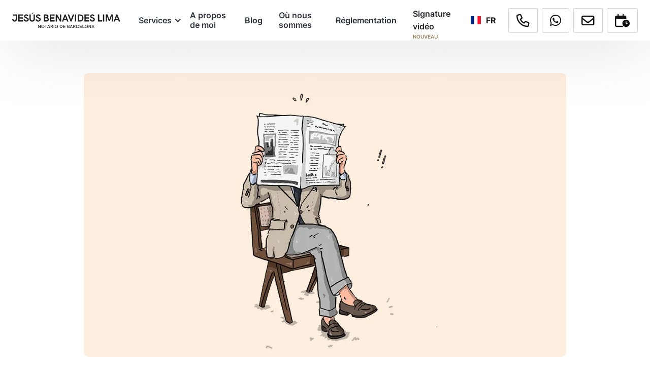

--- FILE ---
content_type: text/html
request_url: https://fr.jesusbenavides.es/blog/saviez-vous-que-les-notaires-n-ont-pas-le-droit-de-faire-de-la-publicite
body_size: 54051
content:
<!DOCTYPE html><!-- Last Published: Tue Jan 20 2026 16:45:05 GMT+0000 (Coordinated Universal Time) --><html data-wf-domain="fr.jesusbenavides.es" data-wf-page="63dd153148f4c7644383304d" data-wf-site="6138636facd54578bd8c7d72" lang="fr" data-wf-collection="63dd153148f4c78c32833019" data-wf-item-slug="sabias-que-los-notarios-no-pueden-hacer-publicidad" data-wg-translated="fr"><head><meta charset="utf-8"><title>Saviez-vous que... les notaires n'ont pas le droit de faire de la publicité ?</title><meta content="Malgré leur rôle, les notaires, en tant qu'officiers publics, sont soumis à des limitations strictes en matière de publicité et de marketing." name="description"><meta content="Saviez-vous que... les notaires n'ont pas le droit de faire de la publicité ?" property="og:title"><meta content="Malgré leur rôle, les notaires, en tant qu'officiers publics, sont soumis à des limitations strictes en matière de publicité et de marketing." property="og:description"><meta content="https://cdn.prod.website-files.com/61388d0210d654c3910bea20/6420affa915522b8749e84e5_sabias-que-los-notarios-no-pueden-hacer-publicidad_notaria-jesus-benavides.jpg" property="og:image"><meta content="Saviez-vous que... les notaires n'ont pas le droit de faire de la publicité ?" property="twitter:title"><meta content="Malgré leur rôle, les notaires, en tant qu'officiers publics, sont soumis à des limitations strictes en matière de publicité et de marketing." property="twitter:description"><meta content="https://cdn.prod.website-files.com/61388d0210d654c3910bea20/6420affa915522b8749e84e5_sabias-que-los-notarios-no-pueden-hacer-publicidad_notaria-jesus-benavides.jpg" property="twitter:image"><meta property="og:type" content="website"><meta content="summary_large_image" name="twitter:card"><meta content="width=device-width, initial-scale=1" name="viewport"><link href="https://cdn.prod.website-files.com/6138636facd54578bd8c7d72/css/notaria-jesus-benavides.webflow.shared.05efb08f7.min.css" rel="stylesheet" type="text/css" integrity="sha384-Be+wj34BJy2Or8oa4wV7GoGxdPjj6bKVk1BeNuTHod2Az2IPV2QnXdGKB0OGDQZR" crossorigin="anonymous"><script type="text/javascript">!function(o,c){var n=c.documentElement,t=" w-mod-";n.className+=t+"js",("ontouchstart"in o||o.DocumentTouch&&c instanceof DocumentTouch)&&(n.className+=t+"touch")}(window,document);</script><link href="https://cdn.prod.website-files.com/6138636facd54578bd8c7d72/61963c89bc4d2045703515b8_Favicon-32-JBL.png" rel="shortcut icon" type="image/x-icon"><link href="https://cdn.prod.website-files.com/6138636facd54578bd8c7d72/61963c8b4ecb4b7f49c65328_Favicon-256-JBL.png" rel="apple-touch-icon"><link href="https://fr.jesusbenavides.es/blog/saviez-vous-que-les-notaires-n-ont-pas-le-droit-de-faire-de-la-publicite" rel="canonical"><script src="https://www.google.com/recaptcha/api.js" type="text/javascript"></script>


<!-- Launched: 01/12/2021 -->
<!-- WEB DESIGN BY UPPERSHIFT.COM-->
<!-- WEB DEVELOPMENT BY BALDIUM.COM-->



<!-- For IE <= 9 -->
<!--[if IE]>
<script type="text/javascript">
      if (window.location != "/internet-explorer") {
        window.location.pathname = "/internet-explorer";
        }
</script>
<![endif]-->

<!-- For IE > 9 -->
<script type="text/javascript">
    if (window.navigator.msPointerEnabled) {
      if (window.location.pathname != '/internet-explorer') {
        window.location.pathname = "/internet-explorer";
    }
  }
</script>


<!-- Google Tag Manager -->
<script>(function(w,d,s,l,i){w[l]=w[l]||[];w[l].push({'gtm.start':
new Date().getTime(),event:'gtm.js'});var f=d.getElementsByTagName(s)[0],
j=d.createElement(s),dl=l!='dataLayer'?'&l='+l:'';j.async=true;j.src=
'https://www.googletagmanager.com/gtm.js?id='+i+dl;f.parentNode.insertBefore(j,f);
})(window,document,'script','dataLayer','GTM-WLZ4LZH');</script>
<!-- End Google Tag Manager -->

<script id="cookieyes" type="text/javascript" src="https://cdn-cookieyes.com/client_data/6c76308743114d75e858e27b/script.js"></script> 

<!-- Fathom - beautiful, simple website analytics -->
	<script src="https://cdn.usefathom.com/script.js" data-site="BDLUYVPD" defer=""></script>
<!-- / Fathom -->

<!-- Ahrefs - website analytics -->
<script src="https://analytics.ahrefs.com/analytics.js" data-key="ctAH7VdhzSnOQcIitgcKLw" async=""></script>
<!-- / Ahrefs -->

<style>
.uppershift-sub-bullet {
  list-style-type: circle;
  margin-left: 30px;
}

.uppershift-sub-bullet-2 {
  list-style-type: circle;
  margin-left: 60px;
}

@media (max-width: 767px) {
  .uppershift-sub-bullet {
    list-style-type: circle;
    margin-left: 20px;
  }

  .uppershift-sub-bullet-2 {
    list-style-type: circle;
    margin-left: 40px;
  }
}
  .rich-text ul ul {
    list-style-type: circle !important; /* Changes the nested list items to empty circles */
  }
</style><meta property="og:url" content="https://fr.jesusbenavides.es/blog/saviez-vous-que-les-notaires-n-ont-pas-le-droit-de-faire-de-la-publicite">
<link rel="canonical" ref="https://fr.jesusbenavides.es/blog/saviez-vous-que-les-notaires-n-ont-pas-le-droit-de-faire-de-la-publicite">

<meta name="author" content="Jesús Benavides Lima">

<script type="application/ld+json">{"@context":"https://schema.org","@type":"BlogPosting","mainEntityOfPage":{"@type":"WebPage","@id":"https://fr.jesusbenavides.es/blog/saviez-vous-que-les-notaires-n-ont-pas-le-droit-de-faire-de-la-publicite"},"headline":"¿Sabías que… los notarios no pueden hacer publicidad?","description":"Malgré leur rôle, les notaires, en tant qu'officiers publics, sont soumis à des limitations strictes en matière de publicité et de marketing.","image":"https://cdn.prod.website-files.com/61388d0210d654c3910bea20/6420affa915522b8749e84e5_sabias-que-los-notarios-no-pueden-hacer-publicidad_notaria-jesus-benavides.jpg","author":{"@type":"Person","name":"Jesús Benavides Lima","url":"https://fr.jesusbenavides.es/sur-moi"},"publisher":{"@type":"Organization","name":"Notaría Jesús Benavides Lima","logo":{"@type":"ImageObject","url":"https://cdn.prod.website-files.com/6138636facd54578bd8c7d72/6139365304376c44ff76faa8_LogotipoNegro_JBL.svg"}},"datePublished":"Mar 26, 2023","dateModified":"Oct 10, 2023"}</script>

<!-- [Attributes by Finsweet] Powerful Rich Text -->
<script defer="" src="https://cdn.jsdelivr.net/npm/@finsweet/attributes-richtext@1/richtext.js"></script>

<script src="https://cdn.finsweet.com/files/sweet-text/richtext-stylesystem-v1.0.min.js"></script>
<script type="text/javascript" src="https://platform-api.sharethis.com/js/sharethis.js#property=61168061030dfe00134038d0&product=sop" async="async"></script>

<style>     
.rich-text-separator {
	opacity: 0.3;
  margin-top: 20px;
  margin-bottom: 10px;
}
.mt-text {
  margin-top:-15px;
}
</style><script type="application/json" id="weglot-data">{"allLanguageUrls":{"es":"https://www.jesusbenavides.es/blog/sabias-que-los-notarios-no-pueden-hacer-publicidad","fr":"https://fr.jesusbenavides.es/blog/saviez-vous-que-les-notaires-n-ont-pas-le-droit-de-faire-de-la-publicite","en":"https://en.jesusbenavides.es/blog/did-you-know-that-notaries-are-not-allowed-to-advertise","ca":"https://ca.jesusbenavides.es/blog/sabies-que-els-notaris-no-poden-fer-publicitat","it":"https://it.jesusbenavides.es/blog/sapevate-che-i-notai-non-sono-autorizzati-a-pubblicizzare","de":"https://de.jesusbenavides.es/blog/wussten-sie-dass-notare-keine-werbung-machen-duerfen","ru":"https://ru.jesusbenavides.es/blog/znayete-li-vy-chto-notariusy-ne-mogut-reklamirovat"},"originalCanonicalUrl":"https://www.jesusbenavides.es/blog/sabias-que-los-notarios-no-pueden-hacer-publicidad","originalPath":"/blog/sabias-que-los-notarios-no-pueden-hacer-publicidad","settings":{"auto_switch":false,"auto_switch_fallback":null,"category":10,"custom_settings":{"button_style":{"with_name":false,"full_name":false,"is_dropdown":false,"with_flags":false,"flag_type":"rectangle_mat"},"switchers":[],"translate_search":false,"loading_bar":true,"hide_switcher":false,"translate_images":false,"subdomain":false,"wait_transition":true,"dynamic":""},"deleted_at":null,"dynamics":[],"excluded_blocks":[{"value":".weglot-exclude","description":null},{"value":".wg-dropdown-1-link","description":null},{"value":".wg-dropdown-1","description":null},{"value":".wg-element-wrapper","description":null},{"value":".wg-dd-1-list","description":null},{"value":".wg-selector-text-wrapper","description":null}],"excluded_paths":[],"external_enabled":false,"host":"www.jesusbenavides.es","is_dns_set":false,"is_https":true,"language_from":"es","language_from_custom_flag":null,"language_from_custom_name":null,"languages":[{"connect_host_destination":{"is_dns_set":true,"created_on_aws":1675281476,"host":"en.jesusbenavides.es"},"custom_code":null,"custom_flag":null,"custom_local_name":null,"custom_name":null,"enabled":true,"language_to":"en"},{"connect_host_destination":{"is_dns_set":true,"created_on_aws":1675281476,"host":"ca.jesusbenavides.es"},"custom_code":null,"custom_flag":null,"custom_local_name":null,"custom_name":null,"enabled":true,"language_to":"ca"},{"connect_host_destination":{"is_dns_set":true,"created_on_aws":1675281476,"host":"it.jesusbenavides.es"},"custom_code":null,"custom_flag":null,"custom_local_name":null,"custom_name":null,"enabled":true,"language_to":"it"},{"connect_host_destination":{"is_dns_set":true,"created_on_aws":1675281476,"host":"de.jesusbenavides.es"},"custom_code":null,"custom_flag":null,"custom_local_name":null,"custom_name":null,"enabled":true,"language_to":"de"},{"connect_host_destination":{"is_dns_set":true,"created_on_aws":1675281476,"host":"fr.jesusbenavides.es"},"custom_code":null,"custom_flag":null,"custom_local_name":null,"custom_name":null,"enabled":true,"language_to":"fr"},{"connect_host_destination":{"is_dns_set":true,"created_on_aws":1675281476,"host":"ru.jesusbenavides.es"},"custom_code":null,"custom_flag":null,"custom_local_name":null,"custom_name":null,"enabled":true,"language_to":"ru"}],"media_enabled":false,"page_views_enabled":false,"technology_id":13,"technology_name":"Webflow","translation_engine":3,"url_type":"SUBDOMAIN","versions":{"translation":1715264347,"slugTranslation":1765536564}}}</script>
<script async="" src="https://cdn.weglot.com/weglot.min.js?api_key=wg_bef3ea5b0899342b749102b806360aaa4&hide_switcher=true" type="text/javascript"></script><link href="https://www.jesusbenavides.es/blog/sabias-que-los-notarios-no-pueden-hacer-publicidad" hreflang="es" rel="alternate"><link href="https://fr.jesusbenavides.es/blog/saviez-vous-que-les-notaires-n-ont-pas-le-droit-de-faire-de-la-publicite" hreflang="fr" rel="alternate"><link href="https://en.jesusbenavides.es/blog/did-you-know-that-notaries-are-not-allowed-to-advertise" hreflang="en" rel="alternate"><link href="https://ca.jesusbenavides.es/blog/sabies-que-els-notaris-no-poden-fer-publicitat" hreflang="ca" rel="alternate"><link href="https://it.jesusbenavides.es/blog/sapevate-che-i-notai-non-sono-autorizzati-a-pubblicizzare" hreflang="it" rel="alternate"><link href="https://de.jesusbenavides.es/blog/wussten-sie-dass-notare-keine-werbung-machen-duerfen" hreflang="de" rel="alternate"><link href="https://ru.jesusbenavides.es/blog/znayete-li-vy-chto-notariusy-ne-mogut-reklamirovat" hreflang="ru" rel="alternate"></head><body><div class="page-wrapper"><header class="navigation-full"><div data-collapse="medium" data-animation="default" data-duration="200" data-easing="ease-in" data-easing2="ease" role="banner" class="navigation w-nav"><div class="container container-navbar"><div class="div-block search-icon-navbar"><img src="https://cdn.prod.website-files.com/6138636facd54578bd8c7d72/61966b92ab1e3caa9207807a_search.svg" loading="eager" alt="" class="navbar-search-icon"></div><div class="navigation-link-wrapper"><a href="/" class="brand-logo w-nav-brand"><img src="https://cdn.prod.website-files.com/6138636facd54578bd8c7d72/6139365304376c44ff76faa8_LogotipoNegro_JBL.svg" alt="Logo Bureau du notaire Jesús Benavides" class="brand-logo-image"></a><nav role="navigation" class="menu-wrap w-nav-menu"><div data-hover="1" data-delay="0" data-w-id="b44b77d5-cac1-72ec-b97b-0274d2d27e79" class="dropdown dropdown-navbar-list w-dropdown"><div class="toggle is-dropdown w-dropdown-toggle"><div>Services</div><div class="icon-nav w-icon-dropdown-toggle"></div></div><nav class="dropdown-list w-dropdown-list"><div class="dropdown-wrapper"><div class="dropdown-container"><div class="w-layout-grid navigation-grid"><div id="w-node-_6ca613bd-59bd-71d7-c2af-5aad7e2c645c-7e2c6459" class="nav-column"><a href="/services" class="link-block w-inline-block"><div class="heading s hide-responsive">Services notariaux</div></a><div class="w-layout-grid product-grid"><a data-w-id="6ca613bd-59bd-71d7-c2af-5aad7e2c6461" href="#" class="navigation-dropdown-link w-inline-block"><div class="navigation-link-content"><div class="small-image-block"><img src="https://cdn.prod.website-files.com/6138636facd54578bd8c7d72/615092979289ef4bbce2106c_Matrimonio-Notar%C3%ADa-Jesus-Benavides.webp" loading="lazy" alt="Mariage - Office notarial Jesús Benavides" class="navigation-image"></div><div><div class="heading xxs navbar">Famille</div><div class="text-icon-wrapper c-t-primary-90"><div class="link-icon-text">Voir les services</div><div class="font-awesome-icon s-m-l-4"></div></div></div></div></a><a data-w-id="6ca613bd-59bd-71d7-c2af-5aad7e2c646d" href="#" class="navigation-dropdown-link w-inline-block"><div class="navigation-link-content"><div class="small-image-block"><img src="https://cdn.prod.website-files.com/6138636facd54578bd8c7d72/61801492567238b7880c3512_donacion-notaria-jesus-benavides.webp" loading="lazy" alt="Donation - Étude notariale Jesús Benavides" class="navigation-image"></div><div><div class="heading xxs navbar">Héritages et dons</div><div class="text-icon-wrapper c-t-primary-90"><div class="link-icon-text">Voir les services</div><div class="font-awesome-icon s-m-l-4"></div></div></div></div></a><a data-w-id="6ca613bd-59bd-71d7-c2af-5aad7e2c6479" href="#" class="navigation-dropdown-link w-inline-block"><div class="navigation-link-content"><div class="small-image-block"><img src="https://cdn.prod.website-files.com/6138636facd54578bd8c7d72/641da092f4195b362f32f4b5_mercantil-notaria-jesus-benavides-lima.webp" loading="lazy" sizes="100vw" srcset="https://cdn.prod.website-files.com/6138636facd54578bd8c7d72/641da092f4195b362f32f4b5_mercantil-notaria-jesus-benavides-lima-p-500.webp 500w, https://cdn.prod.website-files.com/6138636facd54578bd8c7d72/641da092f4195b362f32f4b5_mercantil-notaria-jesus-benavides-lima-p-800.webp 800w, https://cdn.prod.website-files.com/6138636facd54578bd8c7d72/641da092f4195b362f32f4b5_mercantil-notaria-jesus-benavides-lima.webp 950w" alt="Services notariaux - Mercantile - Bureau du notaire Jesús Benavides" class="navigation-image"></div><div><div class="heading xxs navbar">Mercantile</div><div class="text-icon-wrapper c-t-primary-90"><div class="link-icon-text">Voir les services</div><div class="font-awesome-icon s-m-l-4"></div></div></div></div></a><a data-w-id="6ca613bd-59bd-71d7-c2af-5aad7e2c6485" href="#" class="navigation-dropdown-link w-inline-block"><div class="navigation-link-content"><div class="small-image-block"><img src="https://cdn.prod.website-files.com/6138636facd54578bd8c7d72/619006fc33c64a3052810918_Inmobiliario_Notaria-Jesus-Benavides.webp" loading="lazy" alt="Services notariaux - Immobilier et hypothèque - Étude notariale Jesús Benavides" class="navigation-image"></div><div><div class="heading xxs navbar">Immobilier et hypothèques</div><div class="text-icon-wrapper c-t-primary-90"><div class="link-icon-text">Voir les services</div><div class="font-awesome-icon s-m-l-4"></div></div></div></div></a><a data-w-id="6ca613bd-59bd-71d7-c2af-5aad7e2c6491" href="#" class="navigation-dropdown-link w-inline-block"><div class="navigation-link-content"><div class="small-image-block"><img src="https://cdn.prod.website-files.com/6138636facd54578bd8c7d72/641da091c76ae65cf627e64b_poderes-mercantil-notaria-jesus-benavides-lima.webp" loading="lazy" sizes="100vw" srcset="https://cdn.prod.website-files.com/6138636facd54578bd8c7d72/641da091c76ae65cf627e64b_poderes-mercantil-notaria-jesus-benavides-lima-p-500.webp 500w, https://cdn.prod.website-files.com/6138636facd54578bd8c7d72/641da091c76ae65cf627e64b_poderes-mercantil-notaria-jesus-benavides-lima-p-800.webp 800w, https://cdn.prod.website-files.com/6138636facd54578bd8c7d72/641da091c76ae65cf627e64b_poderes-mercantil-notaria-jesus-benavides-lima.webp 950w" alt="Procuration générale - Étude notariale Jesús Benavides" class="navigation-image"></div><div><div class="heading xxs navbar">Les procurations</div><div class="text-icon-wrapper c-t-primary-90"><div class="link-icon-text">Voir les services</div><div class="font-awesome-icon s-m-l-4"></div></div></div></div></a><a data-w-id="6ca613bd-59bd-71d7-c2af-5aad7e2c649d" href="#" class="navigation-dropdown-link w-inline-block"><div class="navigation-link-content"><div class="small-image-block"><img src="https://cdn.prod.website-files.com/6138636facd54578bd8c7d72/641dff89932fbc316eb26599_actas-notaria-jesus-benavides-lima.webp" loading="lazy" sizes="100vw" srcset="https://cdn.prod.website-files.com/6138636facd54578bd8c7d72/641dff89932fbc316eb26599_actas-notaria-jesus-benavides-lima-p-500.webp 500w, https://cdn.prod.website-files.com/6138636facd54578bd8c7d72/641dff89932fbc316eb26599_actas-notaria-jesus-benavides-lima-p-800.webp 800w, https://cdn.prod.website-files.com/6138636facd54578bd8c7d72/641dff89932fbc316eb26599_actas-notaria-jesus-benavides-lima.webp 950w" alt="Certificat de légitimation de signature pour un pays étranger - Notaría Jesús Benavides" class="navigation-image"></div><div><div class="heading xxs navbar">Procès-verbal</div><div class="text-icon-wrapper c-t-primary-90"><div class="link-icon-text">Voir les services</div><div class="font-awesome-icon s-m-l-4"></div></div></div></div></a><a href="/services/politiques" class="navigation-dropdown-link w-inline-block"><div class="navigation-link-content"><div class="small-image-block"><img src="https://cdn.prod.website-files.com/6138636facd54578bd8c7d72/6423f3ab24468d05ef4d63b7_polizas-notaria-jesus-benavides.webp" loading="lazy" sizes="100vw" srcset="https://cdn.prod.website-files.com/6138636facd54578bd8c7d72/6423f3ab24468d05ef4d63b7_polizas-notaria-jesus-benavides-p-500.webp 500w, https://cdn.prod.website-files.com/6138636facd54578bd8c7d72/6423f3ab24468d05ef4d63b7_polizas-notaria-jesus-benavides-p-800.webp 800w, https://cdn.prod.website-files.com/6138636facd54578bd8c7d72/6423f3ab24468d05ef4d63b7_polizas-notaria-jesus-benavides.webp 950w" alt="" class="navigation-image"></div><div><div class="heading xxs navbar">Politiques</div><div class="text-icon-wrapper c-t-primary-90"><div class="link-icon-text">Voir les services</div><div class="font-awesome-icon s-m-l-4"></div></div></div></div></a><a href="/services/legitimations" class="navigation-dropdown-link w-inline-block"><div class="navigation-link-content"><div class="small-image-block"><img src="https://cdn.prod.website-files.com/6138636facd54578bd8c7d72/641dc5107641308a20efc6c5_Legitimaciones-Notaria-Jesus-Benavides.webp" loading="lazy" sizes="100vw" srcset="https://cdn.prod.website-files.com/6138636facd54578bd8c7d72/641dc5107641308a20efc6c5_Legitimaciones-Notaria-Jesus-Benavides-p-500.webp 500w, https://cdn.prod.website-files.com/6138636facd54578bd8c7d72/641dc5107641308a20efc6c5_Legitimaciones-Notaria-Jesus-Benavides-p-800.webp 800w, https://cdn.prod.website-files.com/6138636facd54578bd8c7d72/641dc5107641308a20efc6c5_Legitimaciones-Notaria-Jesus-Benavides.webp 950w" alt="Légitimations - Étude de notaire Jesús Benavides" class="navigation-image"></div><div><div class="heading xxs navbar">Légitimations</div><div class="text-icon-wrapper c-t-primary-90"><div class="link-icon-text">Voir les services</div><div class="font-awesome-icon s-m-l-4"></div></div></div></div></a><a href="/services/temoignages" class="navigation-dropdown-link w-inline-block"><div class="navigation-link-content"><div class="small-image-block"><img src="https://cdn.prod.website-files.com/6138636facd54578bd8c7d72/6155a7efd1e84b12b4c5254e_Testimonios.webp" loading="lazy" alt="Témoignages - Étude notariale Jesús Benavides" class="navigation-image"></div><div><div class="heading xxs navbar">Témoignages</div><div class="text-icon-wrapper c-t-primary-90"><div class="link-icon-text">Voir les services</div><div class="font-awesome-icon s-m-l-4"></div></div></div></div></a><a href="/faites-votre-demande" class="navigation-dropdown-link w-inline-block"><div class="navigation-link-content"><div class="small-image-block"><img src="https://cdn.prod.website-files.com/6138636facd54578bd8c7d72/641da0922a7f8b09763fda30_segundas-copiasmercantil-notaria-jesus-benavides-lima.webp" loading="lazy" sizes="100vw" srcset="https://cdn.prod.website-files.com/6138636facd54578bd8c7d72/641da0922a7f8b09763fda30_segundas-copiasmercantil-notaria-jesus-benavides-lima-p-500.webp 500w, https://cdn.prod.website-files.com/6138636facd54578bd8c7d72/641da0922a7f8b09763fda30_segundas-copiasmercantil-notaria-jesus-benavides-lima-p-800.webp 800w, https://cdn.prod.website-files.com/6138636facd54578bd8c7d72/641da0922a7f8b09763fda30_segundas-copiasmercantil-notaria-jesus-benavides-lima.webp 950w" alt="Services notariaux - Secondes copies - Étude notariale Jesús Benavides" class="navigation-image"></div><div><div class="heading xxs navbar">Secondes copies</div><div class="text-icon-wrapper c-t-primary-90"><div class="link-icon-text">Voir les services</div><div class="font-awesome-icon s-m-l-4"></div></div></div></div></a><a rel="nofollow noopener" href="https://notaria.app/e426710ebfedbab8c1995caf1d706146446f424c063c27c667bb6ce85f10b02c-calculadora-notarial" target="_blank" class="navigation-dropdown-link w-inline-block"><div class="navigation-link-content"><div class="small-image-block"><img src="https://cdn.prod.website-files.com/6138636facd54578bd8c7d72/641da09079b1ee836c7468bb_presupuestosmercantil-notaria-jesus-benavides-lima.webp" loading="lazy" sizes="100vw" srcset="https://cdn.prod.website-files.com/6138636facd54578bd8c7d72/641da09079b1ee836c7468bb_presupuestosmercantil-notaria-jesus-benavides-lima-p-500.webp 500w, https://cdn.prod.website-files.com/6138636facd54578bd8c7d72/641da09079b1ee836c7468bb_presupuestosmercantil-notaria-jesus-benavides-lima.webp 950w" alt="Services notariaux - Budgets et consultations fiscales - Étude du notaire Jesús Benavides" class="navigation-image"></div><div><div class="heading xxs navbar">Budgets</div><div class="text-icon-wrapper c-t-primary-90"><div class="link-icon-text">Voir les services</div><div class="font-awesome-icon s-m-l-4"></div></div></div></div></a><a href="/services/traduction-assermentee" class="navigation-dropdown-link w-inline-block"><div class="navigation-link-content"><div class="small-image-block"><img src="https://cdn.prod.website-files.com/6138636facd54578bd8c7d72/63da6ddbd316c3592c96006c_traduccion-jurada_notaria-jesus-benavides.webp" loading="lazy" sizes="100vw" srcset="https://cdn.prod.website-files.com/6138636facd54578bd8c7d72/63da6ddbd316c3592c96006c_traduccion-jurada_notaria-jesus-benavides-p-500.webp 500w, https://cdn.prod.website-files.com/6138636facd54578bd8c7d72/63da6ddbd316c3592c96006c_traduccion-jurada_notaria-jesus-benavides-p-800.webp 800w, https://cdn.prod.website-files.com/6138636facd54578bd8c7d72/63da6ddbd316c3592c96006c_traduccion-jurada_notaria-jesus-benavides.webp 950w" alt="Traductions assermentées" class="navigation-image"></div><div><div class="heading xxs navbar">Traductions assermentées</div><div class="text-icon-wrapper c-t-primary-90"><div class="link-icon-text">Voir plus</div><div class="font-awesome-icon s-m-l-4"></div></div></div></div></a></div><div class="container-search search-navbar"><form action="/search" class="search-module w-form"><img src="https://cdn.prod.website-files.com/6138636facd54578bd8c7d72/618a6e9a0dd50f28414a17ce_lupa.svg" alt="" class="search-icon"><input class="search-bar w-input" maxlength="256" name="query" placeholder="Quelle formalité souhaitez-vous signer ?" type="search" id="search-menu-dropdown" required=""><input type="submit" class="search-submit w-button" value="Recherche"></form></div></div></div></div></div></nav></div><a href="/sur-moi" class="toggle w-nav-link">A propos de moi</a><a href="/blog" class="toggle w-nav-link">Blog</a><a href="/ou-nous-sommes" class="toggle hide-responsive w-nav-link">Où nous sommes</a><a href="/reglement" class="toggle w-nav-link">Réglementation</a><a href="/portail-notarial" class="toogle is-new w-inline-block"><div class="navbar_link-badge-wrapper"><div>Signature vidéo</div><div class="new-badge">NOUVEAU</div></div></a><a rel="nofollow noopener" href="https://goo.gl/maps/XuQEdGhZTmjZPEZ66" target="_blank" class="toggle hide-desktop google-reviews w-inline-block"><div>Google Reviews</div><img src="https://cdn.prod.website-files.com/6138636facd54578bd8c7d72/629e4729d4856671e2f0fad4_google.svg" loading="lazy" alt="" class="google-review-icon menu"></a><div data-w-id="6aa3268e-0f6c-52c6-beed-21b78c1e56b3" class="wg-element-wrapper sw6 is-mobile" data-wg-notranslate=""><div data-hover="true" data-delay="300" data-w-id="6aa3268e-0f6c-52c6-beed-21b78c1e56b4" class="wg-dropdown-1 w-dropdown"><div lang="en" class="wg-dd-1-togle w-dropdown-toggle"><div class="wg-selector-text-wrapper"><div class="wg-flag"><img src="https://cdn.prod.website-files.com/6138636facd54578bd8c7d72/63dc4c74fb3255791e7e58c6_gb.svg" alt="Bandera Inglaterra" class="wg-flag-ico"></div><div>EN</div></div></div><nav class="wg-dd-1-list wg-dropdown-link-flag w-dropdown-list"><a lang="es" href="#" class="wg-dropdown-1-link w-inline-block"><div class="wg-selector-text-wrapper"><div class="wg-flag"><img src="https://cdn.prod.website-files.com/6138636facd54578bd8c7d72/63dc4c74fb32558cb67e58c5_es.svg" alt="Bandera España" class="wg-flag-ico"></div><div>ES</div></div></a><a lang="ca" href="#" class="wg-dropdown-1-link w-inline-block"><div class="wg-selector-text-wrapper"><div class="wg-flag"><img src="https://cdn.prod.website-files.com/6138636facd54578bd8c7d72/63dc4f26360c22c9a3c41359_Flag-CAT.svg" alt="" class="wg-flag-ico"></div><div>CA</div></div></a><a lang="de" href="#" class="wg-dropdown-1-link w-inline-block"><div class="wg-selector-text-wrapper"><div class="wg-flag"><img src="https://cdn.prod.website-files.com/6138636facd54578bd8c7d72/63d9aae91371a8e19ef81cc4_de.svg" alt="Bandera Alemania" class="wg-flag-ico"></div><div>DE</div></div></a><a lang="it" href="#" class="wg-dropdown-1-link w-inline-block"><div class="wg-selector-text-wrapper"><div class="wg-flag"><img src="https://cdn.prod.website-files.com/6138636facd54578bd8c7d72/63dc4eb69edd2d3ffeafe20b_italy.svg" alt="Bandera Italia" class="wg-flag-ico"></div><div>IT</div></div></a><a lang="fr" href="#" class="wg-dropdown-1-link w-inline-block"><div class="wg-selector-text-wrapper"><div class="wg-flag"><img src="https://cdn.prod.website-files.com/6138636facd54578bd8c7d72/63dc4c74fb325523d97e58c3_fr.svg" alt="Bandera Francia" class="wg-flag-ico"></div><div>FR</div></div></a><a lang="ru" href="#" class="wg-dropdown-1-link w-inline-block"><div class="wg-selector-text-wrapper"><div class="wg-flag"><img src="https://cdn.prod.website-files.com/6138636facd54578bd8c7d72/63dc4c74fb325597fd7e58c4_ru.svg" alt="Bandera Rusia" class="wg-flag-ico"></div><div>RU</div></div></a></nav></div></div></nav></div><div class="navigation-secondary-link"><div class="menu-button-responsive w-nav-button"><div class="w-icon-nav-menu"></div></div><div class="navbar-buttons"><div class="navbar-buttons_component"><div data-w-id="d45248aa-07a6-d2c9-6f9b-325df621609e" class="wg-element-wrapper sw6" data-wg-notranslate=""><div data-hover="true" data-delay="300" data-w-id="d45248aa-07a6-d2c9-6f9b-325df621609f" class="wg-dropdown-1 w-dropdown"><div lang="en" class="wg-dd-1-togle w-dropdown-toggle"><div class="wg-selector-text-wrapper"><div class="wg-flag"><img src="https://cdn.prod.website-files.com/6138636facd54578bd8c7d72/63dc4c74fb3255791e7e58c6_gb.svg" alt="Bandera Inglaterra" class="wg-flag-ico"></div><div>EN</div></div></div><nav class="wg-dd-1-list wg-dropdown-link-flag w-dropdown-list"><a lang="es" href="#" class="wg-dropdown-1-link w-inline-block"><div class="wg-selector-text-wrapper"><div class="wg-flag"><img src="https://cdn.prod.website-files.com/6138636facd54578bd8c7d72/63dc4c74fb32558cb67e58c5_es.svg" alt="Bandera España" class="wg-flag-ico"></div><div>ES</div></div></a><a lang="ca" href="#" class="wg-dropdown-1-link w-inline-block"><div class="wg-selector-text-wrapper"><div class="wg-flag"><img src="https://cdn.prod.website-files.com/6138636facd54578bd8c7d72/63dc4f26360c22c9a3c41359_Flag-CAT.svg" alt="" class="wg-flag-ico"></div><div>CA</div></div></a><a lang="de" href="#" class="wg-dropdown-1-link w-inline-block"><div class="wg-selector-text-wrapper"><div class="wg-flag"><img src="https://cdn.prod.website-files.com/6138636facd54578bd8c7d72/63d9aae91371a8e19ef81cc4_de.svg" alt="Bandera Alemania" class="wg-flag-ico"></div><div>DE</div></div></a><a lang="it" href="#" class="wg-dropdown-1-link w-inline-block"><div class="wg-selector-text-wrapper"><div class="wg-flag"><img src="https://cdn.prod.website-files.com/6138636facd54578bd8c7d72/63dc4eb69edd2d3ffeafe20b_italy.svg" alt="Bandera Italia" class="wg-flag-ico"></div><div>IT</div></div></a><a lang="fr" href="#" class="wg-dropdown-1-link w-inline-block"><div class="wg-selector-text-wrapper"><div class="wg-flag"><img src="https://cdn.prod.website-files.com/6138636facd54578bd8c7d72/63dc4c74fb325523d97e58c3_fr.svg" alt="Bandera Francia" class="wg-flag-ico"></div><div>FR</div></div></a><a lang="ru" href="#" class="wg-dropdown-1-link w-inline-block"><div class="wg-selector-text-wrapper"><div class="wg-flag"><img src="https://cdn.prod.website-files.com/6138636facd54578bd8c7d72/63dc4c74fb325597fd7e58c4_ru.svg" alt="Bandera Rusia" class="wg-flag-ico"></div><div>RU</div></div></a></nav></div></div><div class="button-separator"></div><a id="click-navbar-haz-tu-consulta" href="tel:+34935957550" class="button outline w-inline-block"><div class="font-awesome-icon size-16-rem"></div></a><div class="button-separator"></div><a id="click-navbar-whatsapp" href="https://wa.me/+34682622963" target="_blank" class="button outline w-inline-block"><div class="font-awesome-icon font-awesome-brands size-1-6-rem"></div></a><div class="button-separator"></div><a id="click-navbar-haz-tu-consulta" href="/faites-votre-demande" class="button outline w-inline-block"><div class="font-awesome-icon size-16-rem"></div></a><div class="button-separator"></div></div><a href="/prendre-un-rendez-vous" data-w-id="c0120c4c-0f76-b296-51d2-34569ac5be48" class="button outline w-inline-block"><div class="font-awesome-icon size-16-rem"></div></a></div></div></div></div><div><div class="modal-menu-services familia"><div data-w-id="dd5910a5-50ae-ad38-fd8b-a202ed7eabb1" class="close-tag-modal-fullscreen"><img src="https://cdn.prod.website-files.com/6138636facd54578bd8c7d72/618ff0f038f8dbcca152a18b_close-white.svg" loading="lazy" width="40" height="40" alt=""></div><div class="modal-fullscreen-div-block"><div class="heading c-t-primary-90 s-m-b-32 t-a-c s-m-t-0 select-a-service">Sélectionnez un service :</div><a href="/services/mariage" class="modal-fullscreen-link">Mariage</a><a href="/services/contrats-de-mariage" class="modal-fullscreen-link">Contrats de mariage</a><a href="/services/divorce" class="modal-fullscreen-link">Divorce</a><a href="/services/partenaire-non-marie" class="modal-fullscreen-link">Partenariat domestique</a><a href="/services/dissolution-d-un-partenariat-non-marie" class="modal-fullscreen-link">Dissolution du partenariat domestique</a><a href="/services/emancipation" class="modal-fullscreen-link">Emancipation</a><a href="/services/designation-d-un-tuteur" class="modal-fullscreen-link">Nomination d'un tuteur</a><a href="/services/autoguerison" class="modal-fullscreen-link">Autodurcissement</a><a href="/services/asistencia" class="modal-fullscreen-link">Assistance</a><a href="/services/constitution-d-un-patrimoine-protege" class="modal-fullscreen-link">Constitution d'actifs protégés</a><a href="/services/contribution-a-un-patrimoine-protege" class="modal-fullscreen-link">Contribution aux actifs protégés</a></div></div><div class="modal-menu-services sucesiones"><div data-w-id="dd5910a5-50ae-ad38-fd8b-a202ed7eabcb" class="close-tag-modal-fullscreen"><img src="https://cdn.prod.website-files.com/6138636facd54578bd8c7d72/618ff0f038f8dbcca152a18b_close-white.svg" loading="lazy" width="40" height="40" alt=""></div><div class="modal-fullscreen-div-block"><div class="heading c-t-primary-90 s-m-b-32 t-a-c s-m-t-0 select-a-service">Sélectionnez un service :</div><a href="/services/sera" class="modal-fullscreen-link">Will</a><a href="/services/declaration-des-heritiers-ab-intestat" class="modal-fullscreen-link">Déclaration des héritiers</a><a href="/services/acceptation-de-l-heritage" class="modal-fullscreen-link">Acceptation de l'héritage</a><a href="/services/renonciation-heritage" class="modal-fullscreen-link">Renonciation à l'héritage</a><a href="/services/ajout-de-l-heritage" class="modal-fullscreen-link">Ajout d'héritage</a><a href="/services/pacte-de-succession" class="modal-fullscreen-link">Pacte d'héritage</a><a href="/services/testament-de-vie" class="modal-fullscreen-link">Dernières volontés et testament (ou testament biologique)</a><a href="/services/don" class="modal-fullscreen-link">Donation</a><a href="/services/la-livraison-de-produits-legitimes" class="modal-fullscreen-link">Paiement de la légitimité</a><a href="/services/la-transmission-ou-la-prise-de-possession-d-un-heritage" class="modal-fullscreen-link">Livraison de legs</a><a href="/services/vente-de-droits-de-succession" class="modal-fullscreen-link">Vente de droits de succession</a><a href="/services/certificat-europeen-de-succession" class="modal-fullscreen-link">Certificat européen de succession</a></div></div><div class="modal-menu-services mercantil"><div data-w-id="dd5910a5-50ae-ad38-fd8b-a202ed7eabe9" class="close-tag-modal-fullscreen"><img src="https://cdn.prod.website-files.com/6138636facd54578bd8c7d72/618ff0f038f8dbcca152a18b_close-white.svg" loading="lazy" width="40" height="40" alt=""></div><div class="modal-fullscreen-div-block"><div class="heading c-t-primary-90 s-m-b-32 t-a-c s-m-t-0 select-a-service">Sélectionnez un service :</div><a href="/services/constitution-d-une-societe" class="modal-fullscreen-link">Constitution d'une société</a><a href="/services/vente-et-achat-de-parts-ou-d-actions" class="modal-fullscreen-link">Vente et achat d'actions</a><a href="/services/procuration-generale-pour-commerce" class="modal-fullscreen-link">Procuration commerciale générale</a><a href="/services/certificat-de-titre" class="modal-fullscreen-link">Acte de propriété réelle</a><a href="/services/revocation-et-nomination-de-l-administrateur" class="modal-fullscreen-link">Résiliation et nomination de l'administrateur</a><a href="/services/transfert-du-siege-social" class="modal-fullscreen-link">Transfert du siège social</a><a href="/services/changement-de-raison-sociale" class="modal-fullscreen-link">Changement de nom de l'entreprise</a><a href="/services/augmentation-du-capital-social" class="modal-fullscreen-link">Augmentation du capital social</a><a href="/services/reduction-du-capital-social" class="modal-fullscreen-link">Réduction du capital social</a><a href="/services/notification-publique-des-resolutions-d-entreprise" class="modal-fullscreen-link">Élévation au rang de public</a><a href="/services/modification-des-statuts" class="modal-fullscreen-link">Modification des statuts</a><a href="/services/proces-verbal-notarie-de-l-assemblee" class="modal-fullscreen-link">Acte notarié de réunion</a><a href="/services/la-dissolution-et-la-liquidation-d-une-societe" class="modal-fullscreen-link">Dissolution et/ou liquidation d'une société</a></div></div><div class="modal-menu-services inmobiliario"><div data-w-id="dd5910a5-50ae-ad38-fd8b-a202ed7eac09" class="close-tag-modal-fullscreen"><img src="https://cdn.prod.website-files.com/6138636facd54578bd8c7d72/618ff0f038f8dbcca152a18b_close-white.svg" loading="lazy" width="40" height="40" alt=""></div><div class="modal-fullscreen-div-block"><div class="heading c-t-primary-90 s-m-b-32 t-a-c s-m-t-0 select-a-service">Sélectionnez un service :</div><a href="/services/pret-hypothecaire" class="modal-fullscreen-link">Prêt hypothécaire</a><a href="/services/achat-et-vente-d-un-bien-immobilier" class="modal-fullscreen-link">Achat et vente d'une propriété</a><a href="/services/resiliation-d-un-pret-hypothecaire" class="modal-fullscreen-link">Annulation du prêt hypothécaire</a><a href="/services/releve-de-solde" class="modal-fullscreen-link">Action de fixer le solde</a><a href="/services/contrat-arras" class="modal-fullscreen-link">Accord de dépôt</a><a href="/services/option-d-achat" class="modal-fullscreen-link">Option d'achat</a><a href="/services/moratoire-hypothecaire" class="modal-fullscreen-link">Moratoire sur les hypothèques</a><a href="/services/extinction-de-la-copropriete" class="modal-fullscreen-link">Extinction de la copropriété</a><a href="/services/declaration-de-nouvelle-construction" class="modal-fullscreen-link">Déclaration de nouvelle construction</a><a href="/services/division-horizontale" class="modal-fullscreen-link">Division horizontale</a><a href="/services/loi-sur-la-transparence" class="modal-fullscreen-link">Loi sur la transparence (LCCI)</a><a href="/services/novation-de-pret-hypothecaire" class="modal-fullscreen-link">Novation d'un prêt hypothécaire</a><a href="/services/subrogation-du-creancier" class="modal-fullscreen-link">Subrogation des créanciers</a></div></div><div class="modal-menu-services poderes"><div data-w-id="dd5910a5-50ae-ad38-fd8b-a202ed7eac29" class="close-tag-modal-fullscreen"><img src="https://cdn.prod.website-files.com/6138636facd54578bd8c7d72/618ff0f038f8dbcca152a18b_close-white.svg" loading="lazy" width="40" height="40" alt=""></div><div class="modal-fullscreen-div-block"><div class="heading c-t-primary-90 s-m-b-32 t-a-c s-m-t-0 select-a-service">Sélectionnez un service :</div><a href="/services/procuration-speciale" class="modal-fullscreen-link">Procuration spéciale</a><a href="/services/procuration-generale" class="modal-fullscreen-link">Procuration générale</a><a href="/services/pouvoir-preventif" class="modal-fullscreen-link">Le pouvoir préventif</a><a href="/services/la-procuration" class="modal-fullscreen-link">Procuration</a><a href="/services/ratification" class="modal-fullscreen-link">Ratification</a><a href="/services/revocation-de-la-procuration" class="modal-fullscreen-link">Révocation de la procuration</a><a href="/services/renonciation-au-pouvoir" class="modal-fullscreen-link">Renonciation au pouvoir</a><a href="/services/substitution-de-puissance" class="modal-fullscreen-link">Substitution de puissance</a><a href="/services/sous-procurement" class="modal-fullscreen-link">Sous-affectation</a></div></div><div class="modal-menu-services actas"><div data-w-id="dd5910a5-50ae-ad38-fd8b-a202ed7eac41" class="close-tag-modal-fullscreen"><img src="https://cdn.prod.website-files.com/6138636facd54578bd8c7d72/618ff0f038f8dbcca152a18b_close-white.svg" loading="lazy" width="40" height="40" alt=""></div><div class="modal-fullscreen-div-block"><div class="heading c-t-primary-90 s-m-b-32 t-a-c s-m-t-0 select-a-service">Sélectionnez un service :</div><a href="/services/certificat-du-depositaire" class="modal-fullscreen-link">Dossier de dépôt</a><a href="/services/authentification-de-la-signature-pour-un-pays-etranger" class="modal-fullscreen-link">Acte de légitimation de signature</a><a href="/services/declaration-des-declarations" class="modal-fullscreen-link">Compte rendu des démonstrations</a><a href="/services/acte-de-notification" class="modal-fullscreen-link">Enregistrement de la notification</a><a href="/services/acte-de-notoriete" class="modal-fullscreen-link">Acte de notoriété</a><a href="/services/registre-des-presences" class="modal-fullscreen-link">Fiche d'assiduité</a><a href="/services/protocole-d-enregistrement" class="modal-fullscreen-link">Acte d'homologation</a><a href="/services/minutes-du-tirage-au-sort" class="modal-fullscreen-link">Tirage au sort</a></div></div></div><div class="search-modal transparent"><div class="search-modal-bg"></div><div class="search-body"><div class="main-container"><form action="/search" class="search-module w-form"><img src="https://cdn.prod.website-files.com/6138636facd54578bd8c7d72/618a6e9a0dd50f28414a17ce_lupa.svg" alt="" class="search-icon"><input class="search-bar w-input" maxlength="256" name="query" placeholder="Quelle formalité souhaitez-vous signer ?" type="search" id="search" required=""><input type="submit" class="search-submit w-button" value="Recherche"></form></div></div></div></header><div class="hero-section hero-gradient"><div class="container"></div></div><div class="section-standard t-a-c"><div class="container"><article class="wrapper-m"><div class="long-content-center s-m-b-48"><div class="hero-title-centered"><img src="https://cdn.prod.website-files.com/61388d0210d654c3910bea20/6420affc1971454cd2364d03__sabias-que-los-notarios-no-pueden-hacer-publicidad_notaria-jesus-benavides.webp" alt="Saviez-vous que... les notaires n'ont pas le droit de faire de la publicité ?" sizes="(max-width: 479px) 93vw, (max-width: 767px) 96vw, (max-width: 991px) 94vw, 95vw" srcset="https://cdn.prod.website-files.com/61388d0210d654c3910bea20/6420affc1971454cd2364d03__sabias-que-los-notarios-no-pueden-hacer-publicidad_notaria-jesus-benavides-p-500.webp 500w, https://cdn.prod.website-files.com/61388d0210d654c3910bea20/6420affc1971454cd2364d03__sabias-que-los-notarios-no-pueden-hacer-publicidad_notaria-jesus-benavides-p-800.webp 800w, https://cdn.prod.website-files.com/61388d0210d654c3910bea20/6420affc1971454cd2364d03__sabias-que-los-notarios-no-pueden-hacer-publicidad_notaria-jesus-benavides-p-1080.webp 1080w, https://cdn.prod.website-files.com/61388d0210d654c3910bea20/6420affc1971454cd2364d03__sabias-que-los-notarios-no-pueden-hacer-publicidad_notaria-jesus-benavides.webp 1140w" class="hero-image blog-image"><div class="post-details"><div class="div-block-left-align"><div class="body-text s-m-r-12">26/3/2023</div><div class="body-text reading-time">Temps de lecture :</div><div id="readingtime" class="blog-post-date reading-time-result"></div></div><div class="div-blog-right-align"><div class="body-text s-m-r-8">Partager :</div><div class="w-embed"><div class="sharethis-inline-share-buttons"></div></div></div></div><div class="share-buttons-top"><div class="body-text s-m-r-8">Partager :</div><div class="w-embed"><div class="sharethis-inline-share-buttons"></div></div></div><div class="div-block s-m-b-8 w-dyn-list"><div role="list" class="collection-list-categories centered w-dyn-items"><div role="listitem" class="w-dyn-item"><div class="tag s-m-x-4">Autres divers</div></div></div></div><div class="blog-post_heading-wrapper"><div class="blog-post_subtitle-top w-dyn-bind-empty"></div><h1 class="heading xl">Saviez-vous que... les notaires n'ont pas le droit de faire de la publicité ?</h1></div><div class="subtitle w-dyn-bind-empty"></div><div class="div-block-centered-content s-m-t-24"><a href="/sur-moi" class="link-block w-inline-block"><div class="avatar-wrapper horizontal"><img src="https://cdn.prod.website-files.com/61388d0210d654c3910bea20/6310c10f33fcda07cb425993_imagen-perfil-jesus-benavides-lima.webp" loading="lazy" alt="" class="avatar large"><div class="avatar-label-text"><div class="body-text m bold c-t-neutral-100">Jesús Benavides Lima</div><div class="body-text m">Notaire de Barcelone</div></div></div></a></div></div><div class="toc-wrapper w-condition-invisible"><div class="toc-heading">Dans cet article, vous trouverez</div><div id="toc" class="toc"></div></div></div><div class="long-content-center align-left s-m-b-32"><div id="content" fs-richtext-element="rich-text" class="rich-text t-a-j w-richtext"><p>Bien que cela puisse paraître quelque peu étrange au grand public, les notaires, étant donné leur statut de fonctionnaires, dans le cadre de leur pratique professionnelle, les règlements régissant leur fonction établissent des limitations strictes sur les activités de publicité ou de marketing, car on considère que cela pourrait affecter et fausser la prestation correcte du service notarial, ainsi que le prestige de l'institution représentée.</p><p>A cet égard, le Règlement notarial (§ 71) prévoit que l'office notarial et son propriétaire doivent de préférence être annoncés sur les sites Internet de l'association notariale concernée et du Conseil général des notaires. La disposition susmentionnée permet également d'annoncer l'emplacement précis de l'étude notariale au moyen d'une plaque apposée sur la porte d'entrée de l'immeuble en question.</p><p>Outre le précepte susmentionné, il convient de tenir compte, dans ce domaine, de la réglementation spécifique établie à cet effet par chaque association notariale. Ainsi, en ce qui concerne l'Association notariale de Catalogne, l'article 24 de son règlement intérieur traite de cette question, établissant à cet effet que les <strong>notaires, compte tenu de leur statut de fonctionnaires, ne peuvent faire de publicité ni offrir publiquement leurs services professionnels par quelque moyen que ce soit, déterminant expressément que les activités de marketing telles que les <em>envois</em> massifs, tant sur papier que sur ordinateur, sont interdit</strong>es, de même que l'attraction de clients en dehors de l'étude du notaire par des employés du notaire ou par des tiers liés au notaire ou dépendant de lui.</p><p>Le règlement susmentionné établit également que chaque notaire peut, s'il le souhaite, avoir son propre site web, qui ne peut contenir que des informations relatives au nom et au prénom du notaire, à l'adresse de son bureau et au plan de situation, à ses heures d'ouverture et à ses coordonnées (telles que l'adresse électronique et le numéro de téléphone ou de fax).</p><p>Ceci étant dit, il est de toute façon nécessaire de souligner qu'au-delà de ces interdictions, comme il est logique, sur les sites web ou les blogs des notaires, ceux-ci ont toute liberté de publier des contenus juridiques de nature informative, faisant connaître, par exemple, leurs fonctions, le type d'actes publics qui peuvent être exécutés devant un notaire, les exigences à cet égard, la documentation nécessaire à fournir, les réglementations applicables à prendre en compte, les doutes fréquents, etc. </p><p>Sans aucun doute, cette activité informative que de nombreux notaires exercent de manière altruiste ne relève pas de la publicité interdite par la réglementation susmentionnée, car avec elle, de nombreux notaires visent simplement à rapprocher l'institution et ses services de l'ensemble des citoyens, à faire connaître notre rôle transcendantal dans les relations juridiques des opérateurs et aussi à faciliter la compréhension et l'accès à nos services.</p><p>En tout état de cause, du point de vue de la critique constructive, les avis censurant de telles limitations strictes des activités publicitaires peuvent certainement être justifiés, car, en résumé, ils constituent un frein à la promotion de la concurrence entre les notaires, ce qui, dans une activité hybride comme celle du notaire (à mi-chemin entre le service public et la profession libérale), sera toujours positif, Dans une activité hybride comme celle du notaire (à mi-chemin entre le service public et la profession libérale), celle-ci sera toujours positive, car la science économique démontre de manière accablante que, sur n'importe quel marché, lorsque la concurrence est encouragée et incitée, la qualité et la performance du service offert sont accrues et améliorées de manière considérable.</p></div><div class="spacer-medium w-condition-invisible"></div><div class="recopilatorios_component w-condition-invisible"><div class="w-dyn-list"><div role="list" class="w-dyn-items"><div role="listitem" class="w-dyn-item"><div class="faq-question-wrapper"><div class="faq-main-bar"><div class="faq-circle"><img src="https://cdn.prod.website-files.com/6138636facd54578bd8c7d72/61395030ba2cf9061f828d21_plus.svg" alt="" class="faq-icon noselect"></div><h3 class="heading xs s-m-b-0-0">Décembre 2023</h3></div><div class="faq-content faq-content-secondary"><div class="accordion-content-inner"><div class="rich-text w-richtext"><p><strong>1.- RENONCIATION À L'HÉRITAGE ET SUBSTITUTION COMMUNE. SI LA DÉSIGNATION TESTAMENTAIRE DES SUBSTITUTS EST GÉNÉRIQUE ("ENFANTS" OU "DESCENDANTS"), LA SIMPLE DÉCLARATION DE LEUR INEXISTENCE SUFFIT À FORMALISER LA RENONCIATION ET À DÉTERMINER ENSUITE À QUI ELLE CORRESPOND :</strong></p><p>En annexe (<a href="https://eur04.safelinks.protection.outlook.com/?url=https%3A%2F%2Fwww.boe.es%2Fboe%2Fdias%2F2023%2F11%2F22%2Fpdfs%2FBOE-A-2023-23696.pdf&amp;data=05%7C02%7Cnotaria%40jesusbenavides.es%7C6f0f214f9770420afe7c08dc079d6588%7Cec893dda6eb6403786d0b7542f88b5e2%7C0%7C0%7C638393621170381338%7CUnknown%7CTWFpbGZsb3d8eyJWIjoiMC4wLjAwMDAiLCJQIjoiV2luMzIiLCJBTiI6Ik1haWwiLCJXVCI6Mn0%3D%7C3000%7C%7C%7C&amp;sdata=d4sxqRPLiGh4MGRPrgv3j9B%2B6Zeq6ZK7qmPo%2Fi7LJUo%3D&amp;reserved=0" target="_blank" rel="nofollow noopener"><strong>ICI</strong></a>) la Résolution de la DGSJFP du 30 octobre 2023 (BOE du 22 novembre 2023), où la DG résout un cas d'acceptation d'héritage d'une femme, veuve décédée, avec deux filles, qui, dans son testament, ont été désignées comme héritières à parts égales, avec <strong>substitution commune par leurs enfants ou descendants respectifs</strong>. Lors de la formalisation de l'acceptation de l'héritage, l'une des sœurs renonce à l'héritage, et dans l'acte<strong>, la sœur renonçante déclare simplement qu'elle n'a pas d'enfant ou de descendant</strong> (sans aucune preuve fiable), de sorte que l'autre sœur se voit attribuer l'intégralité de l'héritage. Le greffier refuse l'enregistrement car il estime que l'<strong>inexistence d'enfants ou de descendants doit être prouvée</strong> (par acte notarié ou par tout autre moyen valable en droit).</p><p>Le notaire habilité a fait appel de la qualification et la DG, s'alignant sur ce dernier, a révoqué la note de qualification, confirmant que, <strong>lorsque la substitution testamentaire commune est effectuée de manière générique (avec des expressions telles que "enfants" ou "descendants", c'est-à-dire sans appel nominatif), la simple manifestation de l'inexistence de ceux-ci suffit à formaliser la renonciation et l'acceptation subséquente</strong> par l'héritier favorisé par ladite renonciation.</p><p>‍</p><p><strong>2 - VENTE D'UN BIEN LOUÉ. IL N'EST PAS NÉCESSAIRE DE FOURNIR LA RENONCIATION DU LOCATAIRE AU DROIT DE PRÉEMPTION POUR L'ENREGISTREMENT :</strong></p><p>En annexe (<a href="https://eur04.safelinks.protection.outlook.com/?url=https%3A%2F%2Fwww.boe.es%2Fboe%2Fdias%2F2023%2F11%2F30%2Fpdfs%2FBOE-A-2023-24452.pdf&amp;data=05%7C02%7Cnotaria%40jesusbenavides.es%7C6f0f214f9770420afe7c08dc079d6588%7Cec893dda6eb6403786d0b7542f88b5e2%7C0%7C0%7C638393621170381338%7CUnknown%7CTWFpbGZsb3d8eyJWIjoiMC4wLjAwMDAiLCJQIjoiV2luMzIiLCJBTiI6Ik1haWwiLCJXVCI6Mn0%3D%7C3000%7C%7C%7C&amp;sdata=0bhJFNABo%2FVl7Z%2FEM13Y3xzzrHX3aYUAPG5ms5sXS5U%3D&amp;reserved=0" target="_blank" rel="nofollow noopener"><strong>ICI</strong></a>) la Résolution de la DGSJFP du 8 novembre 2023 (BOE du 30 novembre 2023), où la DG résout un cas de <strong>vente d'un bien loué (local)</strong>, dans l'acte duquel <strong>le Notaire certifie qu'il lui a été montré un acte où le locataire renonce à son droit d'acquisition préférentielle</strong> reconnu par la LAU.</p><p>Le greffier refuse l'inscription, arguant qu'il <strong>est nécessaire que les détails et les circonstances de cette renonciation lui soient également accrédités de manière fiable</strong> (en fournissant une copie de l'acte de renonciation où le greffier peut analyser ses termes, la qualité juridique de la personne qui l'accorde, etc.) La DG révoque la note de qualification, considérant que l'<strong>attestation du notaire selon laquelle le locataire a renoncé à son droit de préemption est suffisante</strong>, la loi ne conférant pas au greffier le pouvoir de qualifier les détails de ladite renonciation.</p><p> <strong>‍</strong></p><p><strong>3.- EN CATALOGNE, LE PRÉLÉGATAIRE PEUT PRENDRE POSSESSION, PAR LUI-MÊME, DES BIENS PRÉLÉGATAIRES :</strong></p><p>En annexe (<a href="https://eur04.safelinks.protection.outlook.com/?url=https%3A%2F%2Fdogc.gencat.cat%2Fca%2Fdocument-del-dogc%2F%3FdocumentId%3D971566&amp;data=05%7C02%7Cnotaria%40jesusbenavides.es%7C6f0f214f9770420afe7c08dc079d6588%7Cec893dda6eb6403786d0b7542f88b5e2%7C0%7C0%7C638393621170381338%7CUnknown%7CTWFpbGZsb3d8eyJWIjoiMC4wLjAwMDAiLCJQIjoiV2luMzIiLCJBTiI6Ik1haWwiLCJXVCI6Mn0%3D%7C3000%7C%7C%7C&amp;sdata=1tO88vSdA5f1lb%2Bw%2FKif8rqDuOW%2FwZ2NI2E7sJzDKFU%3D&amp;reserved=0" target="_blank" rel="nofollow noopener"><strong>ICI</strong></a>) la Résolution de la DG de Dret, Entitats Jurídiques i Mediació de Catalunya du 27 octobre 2023 (DOGC du 8 novembre 2023), qui résout un cas relatif à une acceptation d'héritage avec plusieurs cohéritiers, où l'un d'entre eux, en plus, étant <strong>prélégataire</strong> d'un bien, accepte sa part d'héritage et, aussi, <strong>s'attribue unilatéralement ce bien qui forme le prélégataire</strong>. Le cadastre refuse l'inscription au motif que, pour que l'adjudication prenne effet, l'accord de tous les héritiers est nécessaire.</p><p>Le notaire mandataire a fait appel et la DG, s'alignant sur ce dernier, a révoqué la note de qualification en rappelant que, conformément au CCCat (art. 427-22), <strong>le légataire peut prendre lui-même possession du legs s'il s'agit d'un prélégat</strong>.</p><p>‍</p><p><strong>4 - LA VENTE ET L'ACHAT SOUS CONDITION RÉSOLUTOIRE EN CATALOGNE. INTERPRÉTATION DES POURCENTAGES DE NON-PAIEMENT NÉCESSAIRES POUR RÉSILIER LE CONTRAT :</strong></p><p>En annexe (<a href="https://eur04.safelinks.protection.outlook.com/?url=https%3A%2F%2Fdogc.gencat.cat%2Fca%2Fdocument-del-dogc%2F%3FdocumentId%3D973014&amp;data=05%7C02%7Cnotaria%40jesusbenavides.es%7C6f0f214f9770420afe7c08dc079d6588%7Cec893dda6eb6403786d0b7542f88b5e2%7C0%7C0%7C638393621170381338%7CUnknown%7CTWFpbGZsb3d8eyJWIjoiMC4wLjAwMDAiLCJQIjoiV2luMzIiLCJBTiI6Ik1haWwiLCJXVCI6Mn0%3D%7C3000%7C%7C%7C&amp;sdata=whrpjLWbngEd7DicO8w8L3GC9wH3XAZKPICa9202uHY%3D&amp;reserved=0" target="_blank" rel="nofollow noopener"><strong>ICI</strong></a>) la Résolution de la DG de Dret, Entitats Jurídiques i Mediació de Catalunya du 10 novembre 2023 (DOGC du 1er décembre 2023), qui résout un cas relatif à un acte de résiliation de vente, conformément à une condition résolutoire convenue et enregistrée, en raison du non-paiement des montants dus.</p><p>Dans ce cas, la DG établit l'interprétation correcte de l'article 621-54 CCCat, en vertu duquel, pour pouvoir résilier la vente et l'achat en raison du non-paiement des montants reportés (afin que les vendeurs récupèrent la propriété du bien), <strong>il est nécessaire que les montants impayés dépassent 15 % du prix</strong> total (prix total de la vente et de l'achat), de sorte que, <strong>seulement une fois que les montants impayés se sont accumulés et dépassent 15 % du prix total de l'achat, il sera possible de résilier la vente et l'achat</strong>.</p><p>‍</p><p><strong>5.- LES RÉSOLUTIONS D'UNE ASSEMBLÉE GÉNÉRALE À LAQUELLE N'ASSISTENT PAS LES ADMINISTRATEURS SONT-ELLES ENREGISTRABLES ?</strong></p><p>En annexe (<a href="https://eur04.safelinks.protection.outlook.com/?url=https%3A%2F%2Fwww.boe.es%2Fboe%2Fdias%2F2023%2F12%2F04%2Fpdfs%2FBOE-A-2023-24746.pdf&amp;data=05%7C02%7Cnotaria%40jesusbenavides.es%7C6f0f214f9770420afe7c08dc079d6588%7Cec893dda6eb6403786d0b7542f88b5e2%7C0%7C0%7C638393621170381338%7CUnknown%7CTWFpbGZsb3d8eyJWIjoiMC4wLjAwMDAiLCJQIjoiV2luMzIiLCJBTiI6Ik1haWwiLCJXVCI6Mn0%3D%7C3000%7C%7C%7C&amp;sdata=jW6ggxev3N%2FF5zPU%2Fs5tE7YbT1KBtyv404TKy8HjSv0%3D&amp;reserved=0" target="_blank" rel="nofollow noopener"><strong>ICI</strong></a>) la Résolution de la DGSJFP du 15 novembre 2023 (BOE du 4 décembre 2023), où la DG résout un cas d'assemblée générale des actionnaires à laquelle les administrateurs de la société n'assistent pas.</p><p>Le Registre du Commerce refuse d'enregistrer les résolutions adoptées pour ce motif, sur la base de l'article 180 de la LSC ("les administrateurs doivent assister aux assemblées générales"). Le notaire a fait appel de cette qualification et la DG, s'alignant sur cette dernière, a confirmé que, en effet, <strong>la non-participation de l'organe d'administration à l'assemblée générale n'est pas une cause de nullité de celle-ci</strong>, mais ce qui, le cas échéant, engendrera la responsabilité des administrateurs prévue à l'article 236 LSC.</p><p> <strong>‍</strong></p><p><strong>6.- PROCÈS-VERBAL NOTARIÉ DE LA RÉUNION. AFIN DE POUVOIR INSCRIRE L'ANNOTATION PRÉVENTIVE AU REGISTRE DU COMMERCE, IL EST NÉCESSAIRE DE PROUVER QUE LA DEMANDE NOTARIÉE AUX ADMINISTRATEURS A ÉTÉ FAITE :</strong></p><p>En annexe (<a href="https://eur04.safelinks.protection.outlook.com/?url=https%3A%2F%2Fwww.boe.es%2Fboe%2Fdias%2F2023%2F12%2F04%2Fpdfs%2FBOE-A-2023-24742.pdf&amp;data=05%7C02%7Cnotaria%40jesusbenavides.es%7C6f0f214f9770420afe7c08dc079d6588%7Cec893dda6eb6403786d0b7542f88b5e2%7C0%7C0%7C638393621170381338%7CUnknown%7CTWFpbGZsb3d8eyJWIjoiMC4wLjAwMDAiLCJQIjoiV2luMzIiLCJBTiI6Ik1haWwiLCJXVCI6Mn0%3D%7C3000%7C%7C%7C&amp;sdata=IMj6ls6JYG2Jm14XpqOdnk4XffD9i6u8EeNuSec99pM%3D&amp;reserved=0" target="_blank" rel="nofollow noopener"><strong>ICI</strong></a>) la Résolution de la DGSJFP du 14 novembre 2023 (BOE du 4 décembre 2023), où la DG résout un cas de refus d'annotation préventive d'une demande de procès-verbal notarié d'une assemblée, dans le registre mercantile. Il s'agit d'un cas dans lequel <strong>un actionnaire souhaite que le procès-verbal notarié d'une assemblée générale soit établi et, à cette fin, envoie un courriel au président du conseil d'administration pour le demander, qui répond par l'affirmative</strong>. Cet actionnaire tente de faire inscrire l'annotation préventive au registre du commerce sur la base de ce courriel, ce que le greffier refuse en indiquant que pour pouvoir inscrire l'annotation préventive, il est nécessaire de fournir la demande notariale aux administrateurs.</p><p>La DG confirme la note de qualification et rappelle que, pour pouvoir procéder à l'annotation préventive demandée, il est nécessaire de prouver <strong>que l'assignation notariale aux administrateurs a été délivrée</strong> (art. 104.1 RRM).</p><p>‍</p><p><strong>7.- VENTE DE BIENS PAR UNE CONGRÉGATION RELIGIEUSE :</strong></p><p>En annexe (<a href="https://eur04.safelinks.protection.outlook.com/?url=https%3A%2F%2Fwww.boe.es%2Fboe%2Fdias%2F2023%2F11%2F22%2Fpdfs%2FBOE-A-2023-23681.pdf&amp;data=05%7C02%7Cnotaria%40jesusbenavides.es%7C6f0f214f9770420afe7c08dc079d6588%7Cec893dda6eb6403786d0b7542f88b5e2%7C0%7C0%7C638393621170381338%7CUnknown%7CTWFpbGZsb3d8eyJWIjoiMC4wLjAwMDAiLCJQIjoiV2luMzIiLCJBTiI6Ik1haWwiLCJXVCI6Mn0%3D%7C3000%7C%7C%7C&amp;sdata=0y9gxsYLKheTvxZCM1wXvtcCgHfleIHloQOcBJmchQA%3D&amp;reserved=0" target="_blank" rel="nofollow noopener"><strong>ICI</strong></a>) la Résolution de la DGSJFP du 23 octobre 2023 (BOE du 22 novembre 2023), qui peut être utile dans ce cas de transferts, car elle <strong>résume et analyse en détail la législation et la documentation nécessaires pour formaliser la vente d'un bien appartenant à une congrégation religieuse</strong>.</p><p>‍</p><p><strong>8.- L'ÉLÉVATION À L'ACTE PUBLIC DU CONTRAT DE BAIL SIGNÉ PAR LE PRÉCÉDENT DÉCLARANT :</strong></p><p>En annexe (<a href="https://eur04.safelinks.protection.outlook.com/?url=https%3A%2F%2Fwww.boe.es%2Fboe%2Fdias%2F2023%2F11%2F02%2Fpdfs%2FBOE-A-2023-22453.pdf&amp;data=05%7C02%7Cnotaria%40jesusbenavides.es%7C6f0f214f9770420afe7c08dc079d6588%7Cec893dda6eb6403786d0b7542f88b5e2%7C0%7C0%7C638393621170381338%7CUnknown%7CTWFpbGZsb3d8eyJWIjoiMC4wLjAwMDAiLCJQIjoiV2luMzIiLCJBTiI6Ik1haWwiLCJXVCI6Mn0%3D%7C3000%7C%7C%7C&amp;sdata=BgpTU%2Fj9%2Fjnmwzc3IBt8W%2BpzxoG2AFRPQ%2FztoHTviKo%3D&amp;reserved=0" target="_blank" rel="nofollow noopener"><strong>ICI</strong></a>) la Résolution de la DGSJFP du 2 octobre 2023 (BOE du 2 novembre 2023), où la DG résout un recours introduit contre le refus d'enregistrer un <strong>acte d'élévation à l'acte public d'un contrat de bail</strong>.</p><p><strong>Contrat de bail conclu entre l'ancien propriétaire enregistré</strong> (en tant que bailleur) et un locataire. Le propriétaire ne paie pas le prêt hypothécaire sur le bien loué et le bien fait finalement l'objet d'une saisie, au cours de laquelle le bien est attribué à une tierce partie, en faveur de laquelle le bien est actuellement enregistré. Dans cette procédure de saisie, le nouveau propriétaire qui se voit attribuer le bien est conscient que le bien est loué, et <strong>l'attribution, dans le cadre de la procédure judiciaire, est accordée en sauvegardant les droits dudit locataire</strong>. Par la suite, le locataire tente d'enregistrer son droit, et le registre le rejette en raison de l'absence de <strong>tractus successif</strong> (art. 20 LH), c'est-à-dire que la personne qui a signé le bail en tant que bailleur ne coïncide pas avec le propriétaire enregistré actuel.</p><p>La DG révoque la qualification, considérant ce cas comme une <strong>exception au principe général</strong>, car <strong>dans la procédure de saisie dans laquelle l'actuel propriétaire enregistré était partie, le droit du locataire d'occuper le bien a été sauvegardé</strong>.</p><p>‍</p><p><strong>9 - LA PROPRIÉTÉ HORIZONTALE. LA VOIE À SUIVRE EST CELLE DE L'ACCORD D'AFFECTATION ET DE LA CONVERSION EN UN ÉLÉMENT COMMUN :</strong></p><p>En annexe (<a href="https://eur04.safelinks.protection.outlook.com/?url=https%3A%2F%2Fwww.boe.es%2Fboe%2Fdias%2F2023%2F11%2F21%2Fpdfs%2FBOE-A-2023-23599.pdf&amp;data=05%7C02%7Cnotaria%40jesusbenavides.es%7C6f0f214f9770420afe7c08dc079d6588%7Cec893dda6eb6403786d0b7542f88b5e2%7C0%7C0%7C638393621170381338%7CUnknown%7CTWFpbGZsb3d8eyJWIjoiMC4wLjAwMDAiLCJQIjoiV2luMzIiLCJBTiI6Ik1haWwiLCJXVCI6Mn0%3D%7C3000%7C%7C%7C&amp;sdata=Em5lOOZImwLgWlfMYndSktVlbSdD4zqju%2B7Pq5z9R%2FM%3D&amp;reserved=0" target="_blank" rel="nofollow noopener"><strong>ICI</strong></a>) la Résolution de la DGSJFP du 14 novembre 2023 (BOE du 4 décembre 2023), où la DG résout un recours introduit contre le refus de l'enregistrement d'un acte de séparation d'un élément privé et de la vente ultérieure en faveur de la communauté des propriétaires (pour le convertir ensuite en un élément commun de la propriété horizontale).</p><p>La DG confirme le défaut et, en résumé, elle nous dit que si nous voulons convertir quelque chose de privé en un élément commun, <strong>la voie correcte n'est pas sa vente en faveur de la communauté, mais sa configuration en tant qu'élément commun, en modifiant la description de l'immeuble, et avec l'accord unanime de la communauté des propriétaires, puisqu'elle affecte le titre constitutif</strong>.</p><p>‍</p><p><strong>10.- NOUVELLES FONCTIONNALITÉS DU SIÈGE ÉLECTRONIQUE DE L'AGENCE FISCALE DE CATALOGNE :</strong></p><p>Les nouvelles fonctionnalités sont résumées (<a href="https://eur04.safelinks.protection.outlook.com/?url=https%3A%2F%2Fatc.gencat.cat%2Fca%2Fagencia%2Fnoticies%2Fdetall-noticia%2F20231214-millores-seu&amp;data=05%7C02%7Cnotaria%40jesusbenavides.es%7C6f0f214f9770420afe7c08dc079d6588%7Cec893dda6eb6403786d0b7542f88b5e2%7C0%7C0%7C638393621170381338%7CUnknown%7CTWFpbGZsb3d8eyJWIjoiMC4wLjAwMDAiLCJQIjoiV2luMzIiLCJBTiI6Ik1haWwiLCJXVCI6Mn0%3D%7C3000%7C%7C%7C&amp;sdata=3zVmMpYVFN0ajA4cHlvkWdQq5xg%2BjPCx%2BiZSZrR1GNc%3D&amp;reserved=0" target="_blank" rel="nofollow noopener"><strong>ICI</strong></a>) et les améliorations apportées au siège électronique de l'ATC :</p><p><strong>Droits de mutation et de timbre (ITPAJD) : </strong> De nouvelles fonctionnalités ont été intégrées dans les formulaires en ligne pour les formulaires 600 et 620 et dans le programme d'aide pour les formulaires 650 et 660 :</p><ul role="list"><li>Adaptations du formulaire télématique du formulaire 600 de l'ITPAJD afin d'admettre les cédants étrangers sans NIF dans les transactions au taux DRG (garantie et droits de prêt réels).</li><li>Adaptations du formulaire télématique 620, vente et achat de certains moyens de transport d'occasion, afin de permettre l'exportation de l'autoévaluation et la récupération de ses données lorsqu'il y a plusieurs acheteurs, dans le cas de l'achat d'un bateau, et d'indiquer séparément les types de camping-cars.</li></ul><p><strong>En ce qui concerne l'impôt sur les successions et les donations (ISD) :</strong></p><ul role="list"><li>Adaptations au programme de soutien de la modalité d'héritage pour introduire les dépôts sur compte courant ou d'épargne au format IBAN.</li></ul><p>De même, l'<strong> incorporation automatisée de l'acte public dans les fichiers d'auto-évaluation de l'ITPAJD (formulaire 600) et de l'ISD (formulaires 650, 651 et 653) a été introduite </strong>. Par conséquent, il n'est plus nécessaire que le citoyen fournisse l'acte public si l'étude notariale a déjà envoyé la déclaration informative du notaire à l'Agence fiscale catalane.</p><p>‍</p><p><strong>11.- PROCÈS-VERBAL DE LA LCI. IL EST NÉCESSAIRE DE DEMANDER AU CLIENT COMMENT IL SOUHAITE OBTENIR SES FUTURES COPIES CONFORMES TANT DU PRÊT HYPOTHÉCAIRE QUE DE LA VENTE ET DE L'ACHAT :</strong></p><p>En annexe (<a href="https://eur04.safelinks.protection.outlook.com/?url=https%3A%2F%2Fwww.dropbox.com%2Fscl%2Ffi%2Fzhs289ym30lri5nircxej%2FJuntaExpedicionCopias.pdf%3Frlkey%3Dpxnt7zf88a9ptt17roz5egjqg%26dl%3D0&amp;data=05%7C02%7Cnotaria%40jesusbenavides.es%7C6f0f214f9770420afe7c08dc079d6588%7Cec893dda6eb6403786d0b7542f88b5e2%7C0%7C0%7C638393621170537578%7CUnknown%7CTWFpbGZsb3d8eyJWIjoiMC4wLjAwMDAiLCJQIjoiV2luMzIiLCJBTiI6Ik1haWwiLCJXVCI6Mn0%3D%7C3000%7C%7C%7C&amp;sdata=ureoJyFQAMUn8utKv0BP8ETBjd4sWwErt5SQYh%2FTDfE%3D&amp;reserved=0" target="_blank" rel="nofollow noopener"><strong>ICI</strong></a>) Note du Conseil d'administration de l'Association notariale de Catalogne dans laquelle, en réponse à une communication reçue dans plusieurs bureaux de notaires de la banque ING (demandant que toutes les copies de leurs actes CV + PH soient émises en format électronique), il est indiqué que, dans les actes CV + PH, c'est l'acheteur (qui paie l'acte) qui doit choisir le format de ses copies autorisées (sur papier ou en format électronique).</p><p><strong>À cette fin, il est recommandé de poser cette question au client dans l'acte pré-LCI</strong>, de l'<strong>enregistrer dans l'acte</strong> et, en fonction de sa préférence, de délivrer la copie sous la forme demandée par l'acquéreur.</p><p>‍</p><p><strong>12.- INSTRUCTION POUR LA VÉRIFICATION DES VALEURS IMMOBILIÈRES 2024 :</strong></p><p>En annexe (<a href="https://eur04.safelinks.protection.outlook.com/?url=https%3A%2F%2Fwww.dropbox.com%2Fscl%2Ffi%2Frae8htrd47tc482offb9q%2FINSTRUCCIONES-2024-GENCAT.pdf%3Frlkey%3Dd3535ykil4hv9nvrp1o9oh62h%26dl%3D0&amp;data=05%7C02%7Cnotaria%40jesusbenavides.es%7C6f0f214f9770420afe7c08dc079d6588%7Cec893dda6eb6403786d0b7542f88b5e2%7C0%7C0%7C638393621170537578%7CUnknown%7CTWFpbGZsb3d8eyJWIjoiMC4wLjAwMDAiLCJQIjoiV2luMzIiLCJBTiI6Ik1haWwiLCJXVCI6Mn0%3D%7C3000%7C%7C%7C&amp;sdata=hMA96fglQ%2BQsjQflM1o6HRC4V4RGTVDhMUAn%2FCMa2u4%3D&amp;reserved=0" target="_blank" rel="nofollow noopener"><strong>ICI</strong></a>) l'Instruction pour la vérification des valeurs immobilières de l'Agence Fiscale de Catalogne pour les faits imposables (ITP, Successions et Donations) pour l'année 2024.</p><p>Rappelons que ce tableau est d'une importance capitale lorsque l'on ne dispose pas de la valeur cadastrale de référence du bien en question. <strong>Il faut toujours, en premier lieu, tenir compte de la valeur de référence fiscale.</strong> A défaut <strong data-wg-splitted>, la table continuera à être utilisée de manière traditionnelle</strong>. Multiplication de la valeur cadastrale par le coefficient multiplicateur correspondant, afin d'obtenir la valeur fiscale minimale.</p><p>‍</p><p><strong>13 - PROPRIÉTÉ HORIZONTALE ET SÉGRÉGATION / DIVISION D'UN ÉLÉMENT PRIVÉ. SI LES STATUTS LE PERMETTENT, ILS AUTORISENT AUSSI, IMPLICITEMENT, LES TRAVAUX NÉCESSAIRES À LEUR RÉALISATION :</strong></p><p>En annexe (<a href="https://eur04.safelinks.protection.outlook.com/?url=https%3A%2F%2Fwww.boe.es%2Fboe%2Fdias%2F2023%2F11%2F30%2Fpdfs%2FBOE-A-2023-24441.pdf&amp;data=05%7C02%7Cnotaria%40jesusbenavides.es%7C6f0f214f9770420afe7c08dc079d6588%7Cec893dda6eb6403786d0b7542f88b5e2%7C0%7C0%7C638393621170537578%7CUnknown%7CTWFpbGZsb3d8eyJWIjoiMC4wLjAwMDAiLCJQIjoiV2luMzIiLCJBTiI6Ik1haWwiLCJXVCI6Mn0%3D%7C3000%7C%7C%7C&amp;sdata=wdJsb3DREvWEl%2FbhVLhcfIaI6kzWCQLIgnEZT5Qr15A%3D&amp;reserved=0" target="_blank" rel="nofollow noopener"><strong>ICI</strong></a>) la Résolution de la DGSJFP du 2 novembre 2023 (BOE du 30 novembre 2023), où la DG résout un cas relatif à une ségrégation de locaux, en résolvant que, lorsque le titre constitutif de la propriété horizontale prévoit la possibilité de séparer ou de diviser des éléments privés sans qu'un accord collectif de l'assemblée des propriétaires soit nécessaire, il<strong> autorise implicitement les travaux et les modifications que ladite ségrégation nécessite</strong>, sauf clause expresse contraire. </p><p>‍</p><p><strong>14.- VENTE DE LA RÉSIDENCE HABITUELLE DE LA FAMILLE. LE CONSENTEMENT DES DEUX ÉPOUX EST NÉCESSAIRE, MÊME POUR LES ÉTRANGERS :</strong></p><p>En annexe (<a href="https://eur04.safelinks.protection.outlook.com/?url=https%3A%2F%2Fwww.boe.es%2Fboe%2Fdias%2F2023%2F11%2F22%2Fpdfs%2FBOE-A-2023-23689.pdf&amp;data=05%7C02%7Cnotaria%40jesusbenavides.es%7C6f0f214f9770420afe7c08dc079d6588%7Cec893dda6eb6403786d0b7542f88b5e2%7C0%7C0%7C638393621170537578%7CUnknown%7CTWFpbGZsb3d8eyJWIjoiMC4wLjAwMDAiLCJQIjoiV2luMzIiLCJBTiI6Ik1haWwiLCJXVCI6Mn0%3D%7C3000%7C%7C%7C&amp;sdata=s%2FfJDahA71r5i56Z7me0%2BbNk4GGqa%2FoL%2FLUrHRU9pKQ%3D&amp;reserved=0" target="_blank" rel="nofollow noopener"><strong>ICI</strong></a>) la Résolution de la DGSJFP du 25 octobre 2023 (BOE du 22 novembre 2023), où la DG résout un cas de vente d'un bien appartenant à un <strong>étranger</strong>, en résolvant que l'application de l'article 1320 CC (et donc son équivalent dans le code civil catalan) concernant la <strong>nécessité du consentement des deux époux pour disposer de la résidence habituelle de la famille</strong>, est indépendante des dispositions de la loi régissant le régime matrimonial, et que conformément au règlement 24 juin 2016, il <strong>est également applicable aux mariages étrangers</strong>.</p><p>‍</p><p><strong>15.- DISTINCTION IMPORTANTE ENTRE LE PARTAGE EFFECTUÉ PAR LE TESTATEUR ET LES RÈGLES DE PARTAGE :</strong></p><p>En annexe (<a href="https://eur04.safelinks.protection.outlook.com/?url=https%3A%2F%2Fwww.boe.es%2Fboe%2Fdias%2F2023%2F11%2F22%2Fpdfs%2FBOE-A-2023-23695.pdf&amp;data=05%7C02%7Cnotaria%40jesusbenavides.es%7C6f0f214f9770420afe7c08dc079d6588%7Cec893dda6eb6403786d0b7542f88b5e2%7C0%7C0%7C638393621170537578%7CUnknown%7CTWFpbGZsb3d8eyJWIjoiMC4wLjAwMDAiLCJQIjoiV2luMzIiLCJBTiI6Ik1haWwiLCJXVCI6Mn0%3D%7C3000%7C%7C%7C&amp;sdata=avX%2BRtyLbBMZfO45yZVKTA%2BQt7dpkhDViCipyjhMvPA%3D&amp;reserved=0" target="_blank" rel="nofollow noopener"><strong>ICI</strong></a>) la Résolution de la DGSJFP du 27 octobre 2023 (BOE du 22 novembre 2023), où la DG résout un cas relatif à un acte d'acceptation d'héritage et de prix d'héritage, dans lequel, synthétisant la jurisprudence de la Cour suprême en la matière, elle <strong>clarifie la différenciation importante entre un partage effectué dans le testament lui-même et les simples "règles de partage"</strong>. </p><p>Le Centre rappelle que lorsque le testateur effectue toutes les opérations de partage dans le testament (inventaire, évaluation, liquidation et attribution des lots), nous sommes en présence d'un <strong>véritable partage fait dans le testament</strong>. En revanche, lorsque le testateur se limite à exprimer sa volonté qu'au moment du partage, certains biens soient attribués à chaque héritier en paiement de ses biens, il s'agit de simples règles de partage. </p></div></div></div></div></div><div role="listitem" class="w-dyn-item"><div class="faq-question-wrapper"><div class="faq-main-bar"><div class="faq-circle"><img src="https://cdn.prod.website-files.com/6138636facd54578bd8c7d72/61395030ba2cf9061f828d21_plus.svg" alt="" class="faq-icon noselect"></div><h3 class="heading xs s-m-b-0-0">novembre 2023</h3></div><div class="faq-content faq-content-secondary"><div class="accordion-content-inner"><div class="rich-text w-richtext"><p><strong>1 - ÊTRE TRÈS PRUDENT. LES ERREURS COMMISES DANS L'ÉTUDE DU NOTAIRE QUI ENGAGENT SA RESPONSABILITÉ CIVILE :</strong></p><p>En annexe (<a href="https://eur04.safelinks.protection.outlook.com/?url=https%3A%2F%2Fwww.dropbox.com%2Fscl%2Ffi%2Fpr2tj4u611hx0plvvdo45%2F1.-Tipolog-a-siniestros.pdf%3Frlkey%3Dtbl0j2jhbpxbi11vcpvjp2xrl%26dl%3D0&amp;data=05%7C01%7Ctrioteca%40jesusbenavides.es%7C9efa315a960346fb596408dbf186cd4b%7Cec893dda6eb6403786d0b7542f88b5e2%7C0%7C0%7C638369333841096444%7CUnknown%7CTWFpbGZsb3d8eyJWIjoiMC4wLjAwMDAiLCJQIjoiV2luMzIiLCJBTiI6Ik1haWwiLCJXVCI6Mn0%3D%7C3000%7C%7C%7C&amp;sdata=VtQesLYL1EhbQfQ6QRr0%2B8UJiaS13oSJfWoCOL5Jx9w%3D&amp;reserved=0" target="_blank" rel="nofollow noopener"><strong>ICI</strong></a>) une note du Conseil général des notaires, détaillant les <strong>principaux sinistres auxquels l'assurance responsabilité civile des notaires</strong> doit faire face en cas de négligence, d'erreur ou de faute professionnelle. Ci-dessous, quelques exemples marquants :</p><ul role="list"><li>Diverses plaintes concernant les <strong>documents autorisés avec des personnes dont les capacités mentales sont altérées</strong>. Faire preuve d'une grande prudence avec les personnes âgées présentant des signes de troubles cognitifs, incapables / bénéficiant de mesures d'accompagnement pour l'exercice de leur capacité juridique, sous tutelle, curatelle, etc.  </li><li><strong>Usurpation d'identité</strong>. Soyez extrêmement vigilant lorsque vous vérifiez l'identité de la personne avec la photo de son DNI / NIE / passeport, etc.</li><li><strong>Vérification des charges hypothécaires</strong>. Prendre des précautions extrêmes avec les hypothèques qui ont été économiquement annulées, mais non enregistrées. Exigez des documents prouvant que le prêt garanti a été payé.</li></ul><p>‍</p><p><strong>2.- NOUVEAU RAPPEL. NOUVEAUX DÉVELOPPEMENTS EN MATIÈRE D'INVESTISSEMENTS EXTÉRIEURS :</strong></p><p>En annexe (<a href="https://eur04.safelinks.protection.outlook.com/?url=https%3A%2F%2Fwww.dropbox.com%2Fscl%2Ffi%2Fd2okhzv9rrlxt2tpij2qo%2F2.-Nota-Informativa-OCP-Inversiones-Exteriores.pdf%3Frlkey%3D8c1kxjtjr6dswgd5rnr8cytbm%26dl%3D0&amp;data=05%7C01%7Ctrioteca%40jesusbenavides.es%7C9efa315a960346fb596408dbf186cd4b%7Cec893dda6eb6403786d0b7542f88b5e2%7C0%7C0%7C638369333841106396%7CUnknown%7CTWFpbGZsb3d8eyJWIjoiMC4wLjAwMDAiLCJQIjoiV2luMzIiLCJBTiI6Ik1haWwiLCJXVCI6Mn0%3D%7C3000%7C%7C%7C&amp;sdata=pAQ4s1B46%2Bvyo3CZ3QpAZAlRawE2ol8wVVHajkxW3U4%3D&amp;reserved=0" target="_blank" rel="nofollow noopener"><strong>ICI</strong></a>) une note d'information de l'OCP résumant les <strong>principales nouveautés du décret royal 571/2023 relatif aux investissements étrangers</strong>. Les investissements suivants sont considérés comme des investissements étrangers :</p><p><strong>Investissements étrangers en Espagne</strong>: </p><ul role="list"><li>Participation d'un <strong>NON-RESIDENT</strong> dans des sociétés espagnoles dépassant 10 % du capital social. </li><li>Acquisition de biens immobiliers en Espagne par des <strong>NON-RESIDENTS</strong> pour un montant supérieur à 500 000 euros. </li><li>Si les fonds utilisés dans l'investissement proviennent de juridictions non coopératives, une déclaration préalable est requise. L'arrêté du 9 février 2023 (<a href="https://eur04.safelinks.protection.outlook.com/?url=https%3A%2F%2Fwww.boe.es%2Fbuscar%2Fact.php%3Fid%3DBOE-A-2023-3508&amp;data=05%7C01%7Ctrioteca%40jesusbenavides.es%7C9efa315a960346fb596408dbf186cd4b%7Cec893dda6eb6403786d0b7542f88b5e2%7C0%7C0%7C638369333841115042%7CUnknown%7CTWFpbGZsb3d8eyJWIjoiMC4wLjAwMDAiLCJQIjoiV2luMzIiLCJBTiI6Ik1haWwiLCJXVCI6Mn0%3D%7C3000%7C%7C%7C&amp;sdata=3id18wu8hesUY5fEbg%2BEWLxW0ItF5mj0yqz4pTMgIWQ%3D&amp;reserved=0" target="_blank" rel="nofollow noopener"><strong>ICI</strong></a>) contient la liste des juridictions non coopératives.</li></ul><p><strong>Investissements espagnols à l'étranger</strong>: </p><ul role="list"><li>Participation au capital de <strong>sociétés non-résidentes</strong> dépassant 10 % du capital social.</li><li>Acquisition d'un bien immobilier <strong>situé à l'étranger</strong> pour un montant supérieur à 300 000 euros.</li><li>Si la destination de l'investissement est une juridiction non coopérative, une déclaration préalable est également requise. </li></ul><p><strong>Obligations du notaire</strong>:</p><ul role="list"><li>Lorsque la mise en œuvre réglementaire de l'arrêté royal entrera en vigueur, il sera obligatoire pour le notaire d'envoyer les informations sur les investissements étrangers au Conseil général des notaires.</li><li>Pendant la période transitoire, les déclarations sont déposées en ligne par l'intermédiaire d'AFORIX. </li><li>L'obligation pour le notaire d'envoyer par écrit à la Direction générale du commerce international et des investissements, en janvier et en juillet de chaque année, une liste des opérations intervenues considérées comme des investissements étrangers au cours du semestre précédent et pour lesquelles il n'a pas été demandé au notaire de présenter la déclaration correspondante, reste en vigueur.</li></ul><p>‍</p><p><strong>3. IL EST POSSIBLE DE DÉCLARER UN ACHÈVEMENT PARTIEL DANS UN BÂTIMENT DIVISÉ HORIZONTALEMENT :</strong></p><p>En annexe (<a href="https://eur04.safelinks.protection.outlook.com/?url=https%3A%2F%2Fwww.boe.es%2Fboe%2Fdias%2F2023%2F10%2F26%2Fpdfs%2FBOE-A-2023-21978.pdf&amp;data=05%7C01%7Ctrioteca%40jesusbenavides.es%7C9efa315a960346fb596408dbf186cd4b%7Cec893dda6eb6403786d0b7542f88b5e2%7C0%7C0%7C638369333841122975%7CUnknown%7CTWFpbGZsb3d8eyJWIjoiMC4wLjAwMDAiLCJQIjoiV2luMzIiLCJBTiI6Ik1haWwiLCJXVCI6Mn0%3D%7C3000%7C%7C%7C&amp;sdata=Swry49WnKQOzoNKbpZ3vkAxS9dM8kya3nzQreNYT73E%3D&amp;reserved=0" target="_blank" rel="nofollow noopener"><strong>ICI</strong></a>) la Résolution de la DGSJFP du 19 septembre 2023 (BOE du 26 octobre 2023), où la DG résout un cas d'<strong>un bâtiment, avec plusieurs étages, divisé horizontalement, où la fin des travaux est déclarée pour seulement une partie d'entre</strong> eux (spécifiquement, le rez-de-chaussée et le premier étage, pas le reste des étages). </p><p>Dans ce cas, la DG l'accepte en précisant qu'il <strong>n'y a pas d'inconvénient à ce que la preuve de l'achèvement puisse être partielle</strong>, par phases, et même par étages ; car il peut arriver dans la pratique que des éléments ne soient pas terminés, sans que cela n'empêche l'enregistrement de l'achèvement d'autres éléments, pour autant qu'il soit dûment accrédité.</p><p>‍</p><p><strong>4.- LE PARTAGE DE L'HÉRITAGE PAR UN COMPTABLE PARTAGEUR. ATTENTION AUX CONFLITS D'INTÉRÊTS :</strong></p><p>En annexe (<a href="https://eur04.safelinks.protection.outlook.com/?url=https%3A%2F%2Fwww.boe.es%2Fboe%2Fdias%2F2023%2F10%2F25%2Fpdfs%2FBOE-A-2023-21877.pdf&amp;data=05%7C01%7Ctrioteca%40jesusbenavides.es%7C9efa315a960346fb596408dbf186cd4b%7Cec893dda6eb6403786d0b7542f88b5e2%7C0%7C0%7C638369333841129747%7CUnknown%7CTWFpbGZsb3d8eyJWIjoiMC4wLjAwMDAiLCJQIjoiV2luMzIiLCJBTiI6Ik1haWwiLCJXVCI6Mn0%3D%7C3000%7C%7C%7C&amp;sdata=iOIxSLOykZOWfL5SjD%2Bp6b5C%2FPryuOgCCyhdqfYvT0Y%3D&amp;reserved=0" target="_blank" rel="nofollow noopener"><strong>ICI</strong></a>) la Résolution de la DGSJFP du 5 septembre 2023 (BOE du 25 octobre 2023), où la DG décide que dans un <strong>acte d'acceptation, de partage et d'adjudication de la succession</strong>, <strong>la comptable-partidora ne s'est pas limitée au strict partage et, dans les adjudications, a exercé des fonctions dispositives qui requièrent l'intervention des héritiers</strong>. </p><p>En outre, il existe un <strong>conflit d'intérêts</strong> entre deux frères et sœurs cohéritiers, car l'un est le tuteur de l'autre et exerce donc sa représentation légale. Comme ils sont tous deux intéressés par l'héritage et que l'un d'eux est représenté légalement par son frère, il y a conflit d'intérêts et, dans ce cas, l'intervention d'un <strong>défenseur juridique</strong> est nécessaire. </p><p>‍</p><p><strong>5 - VENTE D'UN EMPLACEMENT DE PARKING DANS UNE PROPRIÉTÉ INDIVISE. UNE DESCRIPTION PRÉCISE DE L'ESPACE DE STATIONNEMENT EST REQUISE :</strong></p><p>En annexe (<a href="https://eur04.safelinks.protection.outlook.com/?url=https%3A%2F%2Fwww.boe.es%2Fboe%2Fdias%2F2023%2F10%2F12%2Fpdfs%2FBOE-A-2023-21123.pdf&amp;data=05%7C01%7Ctrioteca%40jesusbenavides.es%7C9efa315a960346fb596408dbf186cd4b%7Cec893dda6eb6403786d0b7542f88b5e2%7C0%7C0%7C638369333841136614%7CUnknown%7CTWFpbGZsb3d8eyJWIjoiMC4wLjAwMDAiLCJQIjoiV2luMzIiLCJBTiI6Ik1haWwiLCJXVCI6Mn0%3D%7C3000%7C%7C%7C&amp;sdata=EPQAg8KucK6joCnRiId3OHXlqKVWp5%2FKZnfA6M1Xn6A%3D&amp;reserved=0" target="_blank" rel="nofollow noopener"><strong>ICI</strong></a>) la Résolution de la DGSJFP du 28 juillet 2023 (BOE du 12 octobre 2023), où la DG résout un cas de vente d'une part indivise (1,329%) d'une propriété, destinée à un parking. L'acte contenait la description du bien enregistré dans son ensemble (consistant en un sous-sol d'un bâtiment utilisé comme parking et entrepôts), <strong>mais pas la description de l'espace de stationnement spécifique dont l'usage et la jouissance exclusifs étaient attribués à la part indivise du bien transféré</strong>.</p><p>La DG, à l'instar du greffier, estime qu'il est nécessaire que, dans l'acte de vente, les <strong>limites et la superficie de l'espace de stationnement à céder soient décrites</strong> en détail.</p><p>‍</p><p><strong>6 - LE CADASTRE ET LA LOI 11/2023. NOUVEAUX DÉLAIS POUR LA QUALIFICATION DES DOCUMENTS :</strong></p><p>En annexe (<a href="https://eur04.safelinks.protection.outlook.com/?url=https%3A%2F%2Fwww.boe.es%2Fboe%2Fdias%2F2023%2F08%2F15%2Fpdfs%2FBOE-A-2023-18463.pdf&amp;data=05%7C01%7Ctrioteca%40jesusbenavides.es%7C9efa315a960346fb596408dbf186cd4b%7Cec893dda6eb6403786d0b7542f88b5e2%7C0%7C0%7C638369333841142793%7CUnknown%7CTWFpbGZsb3d8eyJWIjoiMC4wLjAwMDAiLCJQIjoiV2luMzIiLCJBTiI6Ik1haWwiLCJXVCI6Mn0%3D%7C3000%7C%7C%7C&amp;sdata=DlXdUWHyeDn3pEyONXNni6i2c4Q2QFdyEsDHT0tc%2Fb4%3D&amp;reserved=0" target="_blank" rel="nofollow noopener"><strong>ICI</strong></a>) la Résolution de la DGSJFP du 7 juillet 2023 (BOE du 15 août 2023), qui <strong>approuve le calendrier de mise en œuvre de la loi 11/2023 sur la numérisation des actes du registre</strong>. Cette loi établit la signature électronique de toutes les inscriptions et de tous les documents du registre et la tenue d'un protocole au format électronique. La <strong>résolution susmentionnée comprend deux annexes avec un calendrier pour la mise en œuvre de la signature électronique dans chacun des registres fonciers en Espagne, et</strong> <strong>étend le délai ordinaire de qualification du registre de 15 jours ouvrables à 30 jours ouvrables</strong>, pour une période d'un mois à compter de la date de début de la mise en œuvre des procédures numériques.</p><p>Le résumé est accompagné de la résolution et des annexes contenant les dates de début de la phase de mise en œuvre de la signature électronique, afin que tous les employés du bureau notarial puissent les consulter et garder à l'esprit que dans le mois qui suit cette date, la période de qualification n'est pas de 15 jours comme d'habitude, mais de 30 jours.</p><p>L'importance de cette consultation réside dans le fait que les annulations d'hypothèques inscrites dans tous les registres d'Espagne sont autorisées, et que chacun d'entre eux a une date prévue pour la mise en œuvre de cette signature électronique !</p><p>‍</p><p><strong>7 - LE VOISINAGE CIVIL ET SES DIFFICULTÉS DE PREUVE. UNE GRANDE IMPORTANCE DOIT ÊTRE ACCORDÉE À LA DÉCLARATION INCLUSE DANS L'ACTE :</strong></p><p>En annexe (<a href="https://eur04.safelinks.protection.outlook.com/?url=https%3A%2F%2Fwww.boe.es%2Fboe%2Fdias%2F2023%2F11%2F02%2Fpdfs%2FBOE-A-2023-22456.pdf&amp;data=05%7C01%7Ctrioteca%40jesusbenavides.es%7C9efa315a960346fb596408dbf186cd4b%7Cec893dda6eb6403786d0b7542f88b5e2%7C0%7C0%7C638369333841148544%7CUnknown%7CTWFpbGZsb3d8eyJWIjoiMC4wLjAwMDAiLCJQIjoiV2luMzIiLCJBTiI6Ik1haWwiLCJXVCI6Mn0%3D%7C3000%7C%7C%7C&amp;sdata=8FlMv0ZeLZJ5nNofPsZFYSeWX5hkcTJDyyPMaNYx02M%3D&amp;reserved=0" target="_blank" rel="nofollow noopener"><strong>ICI</strong></a>) la Résolution de la DGSJFP du 3 octobre 2023 (BOE du 2 novembre 2023), où la DG résout un cas concernant la <strong>preuve de la résidence civile d'une personne décédée et son importance pour déterminer le droit successoral applicable</strong>.</p><p>Dans ce cas, la défunte, dans son testament, déclare qu'elle est de statut civil commun. Cependant, son héritier (mari), lorsqu'il accepte la succession, déclare dans ledit acte d'acceptation que l'état civil de la défunte était celui d'Ibiza, et sur cette base, il se voit attribuer la <strong>totalité de la succession</strong> (contrairement à cela, si l'état civil était commun, la défunte n'ayant pas de descendants, mais ayant des ascendants vivants, ces derniers seraient <strong>légitimés</strong>). Lorsque l'acte d'acceptation de l'héritage a été présenté à l'enregistrement, l'officier de l'état civil a refusé de l'enregistrer, considérant que la <strong>déclaration d'état civil commun faite par la défunte dans son testament prévalait</strong>.</p><p>La DG, s'alignant sur le registre, considère que la <strong>preuve de l'état civil est très difficile à apporter</strong> (sauf dans les cas où la déclaration expresse est inscrite au registre civil). Par conséquent, en cas <strong>de doute, la déclaration de l'intéressé faite devant un notaire public</strong> (car elle a été faite après avoir été dûment informée par le notaire public) <strong data-wg-splitted>doit prévaloir</strong>, même sur ce qui peut résulter de documents extrajudiciaires (comme un certificat de recensement indiquant que la personne est inscrite à cette adresse depuis plus de 10 ans), car la résidence administrative ne coïncide pas toujours avec l'adresse réelle (qui est ce qui détermine la résidence civile).</p><p>‍</p><p><strong>8.- UN ADMINISTRATEUR DONT LE MANDAT EST EXPIRÉ PEUT CONVOQUER UNE ASSEMBLÉE GÉNÉRALE POUR LE RENOUVELLEMENT DE L'ORGANE D'ADMINISTRATION ET LA PRÉSENTATION DES COMPTES ANNUELS :</strong></p><p>En annexe (<a href="https://eur04.safelinks.protection.outlook.com/?url=https%3A%2F%2Fwww.boe.es%2Fdiario_boe%2Ftxt.php%3Fid%3DBOE-A-2023-23605&amp;data=05%7C01%7Ctrioteca%40jesusbenavides.es%7C9efa315a960346fb596408dbf186cd4b%7Cec893dda6eb6403786d0b7542f88b5e2%7C0%7C0%7C638369333841154686%7CUnknown%7CTWFpbGZsb3d8eyJWIjoiMC4wLjAwMDAiLCJQIjoiV2luMzIiLCJBTiI6Ik1haWwiLCJXVCI6Mn0%3D%7C3000%7C%7C%7C&amp;sdata=vsl%2FVxA5FOJ472hBhskJfvuZ6aEBIT2X9jsnfQvcXe0%3D&amp;reserved=0" target="_blank" rel="nofollow noopener"><strong>ICI</strong></a>) la Résolution de la DGSJFP du 31 octobre 2023 (BOE du 21 novembre 2023), dans laquelle la DG décide que l'Assemblée générale convoquée par un administrateur dont le poste est expiré est valide, à condition que cette Assemblée générale soit convoquée pour renouveler l'organe administratif et approuver les comptes annuels de plusieurs exercices afin de surmonter la fermeture du Registre foncier.</p><p>‍</p><p><strong>9.- LES POUVOIRS PRÉVENTIFS ET LES ASPECTS INTERRÉGIONAUX :</strong></p><p>Voici un bref résumé d'un document sur les <strong>pouvoirs préventifs</strong> et les aspects à prendre en compte dans le domaine du droit interrégional :</p><ul role="list"><li>Grande utilité de la procuration préventive : elle évite à <strong>la famille de devoir recourir à des mesures d'accompagnement judiciaire</strong> (dont la mise en place prend plus d'un an, sans compter les frais d'avocats, etc.)</li><li>Il sera bientôt possible de <strong>consulter la validité de ces procurations par voie télématique au registre civil</strong>. La prudence est de mise lorsqu'un mandataire se rend chez un notaire pour signer avec l'une de ces procurations.</li><li>Doutes sur le droit applicable lorsqu'un client se rend chez un notaire pour signer une procuration : <strong>Il faut toujours recourir au critère de la résidence habituelle</strong> (art. 9.6 Cc) pour constituer la procuration en vertu du CCCat ou du Cc.</li><li>N'oubliez jamais d'inclure (ou non), à la demande du client, la clause relative à la nécessité d'une <strong>autorisation judiciaire</strong> pour les mêmes actes que ceux pour lesquels le tuteur l'exige.</li><li>En <strong>Catalogne, dans les prochains mois, il y aura des développements importants</strong> dans ce domaine, car le projet de réforme du Livre II du Code civil catalan en la matière entrera bientôt au Parlement en tant que projet de loi, de sorte que, s'il est traité normalement, dans quelques mois il y aura une nouvelle réglementation dans ce domaine avec des modifications très profondes que nous devrons étudier afin d'adapter les actes.</li></ul><p>‍</p><p><strong>10 - LOI 11/2023. DIGITALISATION DES ACTES NOTARIAUX ET D'ENREGISTREMENT (PROTOCOLE ÉLECTRONIQUE, SIGNATURES VIDÉO et COPIES ÉLECTRONIQUES AUTORISÉES) :</strong></p><p>Veuillez trouver ci-joint un article de notre <a href="https://eur04.safelinks.protection.outlook.com/?url=https%3A%2F%2Fwww.jesusbenavides.es%2Fblog%2F10-ideas-claves-para-entender-la-nueva-ley-de-digitalizacion-del-notariado&amp;data=05%7C01%7Ctrioteca%40jesusbenavides.es%7C9efa315a960346fb596408dbf186cd4b%7Cec893dda6eb6403786d0b7542f88b5e2%7C0%7C0%7C638369333841160932%7CUnknown%7CTWFpbGZsb3d8eyJWIjoiMC4wLjAwMDAiLCJQIjoiV2luMzIiLCJBTiI6Ik1haWwiLCJXVCI6Mn0%3D%7C3000%7C%7C%7C&amp;sdata=dZCbVcCqmE6v5kaRzQLzOmwMoEq97cSD%2FTei1WPtCKU%3D&amp;reserved=0" target="_blank" rel="nofollow noopener"><strong>BLOG</strong></a><strong><em> </em></strong>résumant les <strong>10 points principaux de l'entrée en vigueur de la loi 11/2023</strong> (<a href="https://eur04.safelinks.protection.outlook.com/?url=https%3A%2F%2Fwww.boe.es%2Fbuscar%2Fact.php%3Fid%3DBOE-A-2023-11022&amp;data=05%7C01%7Ctrioteca%40jesusbenavides.es%7C9efa315a960346fb596408dbf186cd4b%7Cec893dda6eb6403786d0b7542f88b5e2%7C0%7C0%7C638369333841166712%7CUnknown%7CTWFpbGZsb3d8eyJWIjoiMC4wLjAwMDAiLCJQIjoiV2luMzIiLCJBTiI6Ik1haWwiLCJXVCI6Mn0%3D%7C3000%7C%7C%7C&amp;sdata=rPYOPEmd15iDPOet8KrviQ7OKExbry1l%2F%2BpZUhaH7X4%3D&amp;reserved=0" target="_blank" rel="https://eur04.safelinks.protection.outlook.com/?url=https%3A%2F%2Ffr.jesusbenavides.es%2Fblog%2F10-ideas-claves-para-entender-la-nueva-ley-de-digitalizacion-del-notariado&amp;data=05%7C01%7Ctrioteca%40jesusbenavides.es%7C9efa315a960346fb596408dbf186cd4b%7Cec893dda6eb6403786d0b7542f88b5e2%7C0%7C0%7C638369333841160932%7CUnknown%7CTWFpbGZsb3d8eyJWIjoiMC4wLjAwMDAiLCJQIjoiV2luMzIiLCJBTiI6Ik1haWwiLCJXVCI6Mn0%3D%7C3000%7C%7C%7C&amp;sdata=dZCbVcCqmE6v5kaRzQLzOmwMoEq97cSD%2FTei1WPtCKU%3D&amp;reserved=0"><strong>ICI</strong></a>). </p><p></p><p><strong>Trois changements principaux</strong> affecteront notre vie quotidienne :</p><ul role="list"><li>La première est le <strong>dépôt de</strong> tous les documents signés <strong data-wg-splitted>dans le bureau électronique du notaire</strong>, qui est le reflet fidèle de l'acte papier (matrice, unis, diligences et notes). </li><li>Le deuxième changement majeur est la possibilité de <strong>signer par vidéo</strong> certains types de documents avec un certificat numérique une fois que le citoyen s'est enregistré sur le portail notarial ; </li><li>et enfin, la création de <strong>copies électroniques autorisées</strong> qui remplacent le papier avec la même efficacité et la même validité.  </li></ul><p>Après 21 jours de mise en œuvre, nous avons rencontré la casuistique suivante :</p><p></p><p><strong>CONCERNANT LE PORTAIL NOTARIAL (PNC) :</strong></p><ul role="list"><li>Les citoyens qui souhaitent effectuer des démarches doivent remplir le formulaire et valider leur téléphone portable et leur adresse électronique de contact. La <strong>procédure est simple et se termine par le téléchargement du document d'identité sur la plateforme</strong>. Nous l'avons validée et elle fonctionne correctement pour les citoyens identifiés par DNI, NIE et PASSPORT.</li><li>La manière la plus pratique d'accéder et de signer est d'<strong>utiliser un certificat numérique</strong>. <strong>Nous recommandons la Fábrica Nacional de Moneda y Timbre</strong>, bien qu'il existe plusieurs entités émettrices certifiées par Ancert.</li><li>Le citoyen qui y accède pourra consulter l'<strong>ensemble de son historique d'actes entre le 1er janvier 2007 et le 8 novembre 2023</strong>. Les modalités de publication des actes signés après l'entrée en vigueur de la loi restent à déterminer.</li></ul><p></p><p><strong>SUR LA SIGNATURE VIDÉO :</strong></p><ul role="list"><li>Depuis le début, nous avons pu réaliser avec succès <strong>deux signatures vidéo </strong>. Bien qu'il s'agisse d'une technologie très récente et qu'elle ait ses limites, elle n'a pas été complexe à mettre en œuvre une fois que le client est enregistré sur le portail et qu'il dispose du certificat numérique à signer. </li><li>La <strong>connexion se fait à l'aide d'une application intégrée au navigateur</strong> web et est intuitive et simple. Nous nous attendons à ce que le nombre de documents délivrés par cette méthode augmente au fur et à mesure que les citoyens s'inscriront.</li></ul><p></p><p><strong>EN CE QUI CONCERNE LA COPIE ÉLECTRONIQUE CERTIFIÉE :</strong></p><ul role="list"><li>Nous avons déjà délivré les premières copies électroniques autorisées avec un code de vérification sécurisé (CSV). </li><li>Le processus est géré à partir de Word lui-même et parallèlement au dépôt du document, bien qu'il puisse être délivré à une date ultérieure, toujours <strong>pour les documents signés après le 9 novembre 2023</strong>.</li><li>Le document est publié dans le bureau électronique du notaire et le <strong>CSV est rapidement et facilement généré dans SIGNO</strong> et envoyé au client. </li><li>Une fois téléchargé <strong>sur le site électronique, il est communiqué au client par le biais d'un courrier électronique dans lequel nous fournissons un lien vers sa copie électronique autorisée</strong>. Ce mode de délivrance lui confère une authenticité et une validité juridique vis-à-vis des tiers. Nous pensons qu'il remplacera progressivement le papier, car il n'est pas nécessaire de s'inscrire sur le portail du notaire pour le consulter et le valider.</li></ul><p></p><p><strong>QUESTIONS FRÉQUEMMENT POSÉES SUR LE PROTOCOLE ÉLECTRONIQUE et la SIGNATURE VIDÉO :</strong></p><p>Dans SIC, dans la section<strong>"Loi 11/2023. Numérisation des procédures notariales et des registres</strong>", vous trouverez un document contenant des <strong>questions et des réponses</strong> sur les doutes existants concernant la mise en œuvre de la loi 11/2023, deux publications ont été publiées : le <a href="https://eur04.safelinks.protection.outlook.com/?url=https%3A%2F%2Fwww.dropbox.com%2Fscl%2Ffi%2F6tub2ep4bnrigx9tfd01g%2FCuestionario-protocolo-electr-nico-y-autorizaci-n-por-videoconferencia.pdf%3Frlkey%3D0073ocr5rahatqbid2h3sbp1h%26dl%3D0&amp;data=05%7C01%7Ctrioteca%40jesusbenavides.es%7C9efa315a960346fb596408dbf186cd4b%7Cec893dda6eb6403786d0b7542f88b5e2%7C0%7C0%7C638369333841172746%7CUnknown%7CTWFpbGZsb3d8eyJWIjoiMC4wLjAwMDAiLCJQIjoiV2luMzIiLCJBTiI6Ik1haWwiLCJXVCI6Mn0%3D%7C3000%7C%7C%7C&amp;sdata=Qnkx%2FsoAVrhxcCDDIwbTxiVmRjaAibCrB8aWBpTRpko%3D&amp;reserved=0" target="_blank" rel="nofollow noopener"><strong>volume </strong>1</a> et le <a href="https://eur04.safelinks.protection.outlook.com/?url=https%3A%2F%2Fwww.dropbox.com%2Fscl%2Ffi%2Fibutujyc73rk1cgg0dwyc%2FCuestionario-protocolo-electr-nico-y-autorizaci-n-por-videoconferencia.-Parte-II.pdf%3Frlkey%3D9uen6e8uku215dusaf1lzqakm%26dl%3D0&amp;data=05%7C01%7Ctrioteca%40jesusbenavides.es%7C9efa315a960346fb596408dbf186cd4b%7Cec893dda6eb6403786d0b7542f88b5e2%7C0%7C0%7C638369333841178621%7CUnknown%7CTWFpbGZsb3d8eyJWIjoiMC4wLjAwMDAiLCJQIjoiV2luMzIiLCJBTiI6Ik1haWwiLCJXVCI6Mn0%3D%7C3000%7C%7C%7C&amp;sdata=T1okuo5xcUzDm%2FoxGfWiUVCUSo7zwFPcuyB%2FMmmLw2I%3D&amp;reserved=0" target="_blank" rel="nofollow noopener"><strong>volume </strong>2</a>.</p><p>Elles sont également jointes (<a href="https://eur04.safelinks.protection.outlook.com/?url=https%3A%2F%2Fwww.dropbox.com%2Fscl%2Ffi%2F7a5p07r9hlohx2c4ksing%2F4.1.-PLANTILLA-BASE-DE-CUALQUIER-ESCRITURA-ELECTRONICA-SINGULAR.doc%3Frlkey%3Db6eh0kut0rxl744c9t6vpb0aa%26dl%3D0&amp;data=05%7C01%7Ctrioteca%40jesusbenavides.es%7C9efa315a960346fb596408dbf186cd4b%7Cec893dda6eb6403786d0b7542f88b5e2%7C0%7C0%7C638369333841184011%7CUnknown%7CTWFpbGZsb3d8eyJWIjoiMC4wLjAwMDAiLCJQIjoiV2luMzIiLCJBTiI6Ik1haWwiLCJXVCI6Mn0%3D%7C3000%7C%7C%7C&amp;sdata=FIdD8NVyefNNldg8RXjwChWBAlgt%2FGVnpt0r7JIGKRM%3D&amp;reserved=0" target="_blank" rel="nofollow noopener"><strong>ICI</strong> </a>au singulier et <a href="https://eur04.safelinks.protection.outlook.com/?url=https%3A%2F%2Fwww.dropbox.com%2Fscl%2Ffi%2Fdz19o3mm8r3uv63qpjwa2%2F4.2.-PLANTILLA-BASE-DE-CUALQUIER-ESCRITURA-ELECTRONICA-PLURAL.doc%3Frlkey%3D7j5ockdnvsu0ojn7we1eu2qwn%26dl%3D0&amp;data=05%7C01%7Ctrioteca%40jesusbenavides.es%7C9efa315a960346fb596408dbf186cd4b%7Cec893dda6eb6403786d0b7542f88b5e2%7C0%7C0%7C638369333841189911%7CUnknown%7CTWFpbGZsb3d8eyJWIjoiMC4wLjAwMDAiLCJQIjoiV2luMzIiLCJBTiI6Ik1haWwiLCJXVCI6Mn0%3D%7C3000%7C%7C%7C&amp;sdata=uYJ9NdA7KdiuMcI1gSXRgNats3nzGFZPe08nhT%2FRZoU%3D&amp;reserved=0" target="_blank" rel="nofollow noopener"><strong>ICI </strong></a>au pluriel), des <strong>modèles de base pour tout acte électronique octroyé par vidéo-signature à travers le Portail du Citoyen Notaire</strong>.</p><p><strong>MODIFICATION DE L'INDEX UNIQUE INFORMATISÉ. NÉCESSITÉ D'UNE DÉCLARATION SÉPARÉE DU NOMBRE DE PAGES EN FORMAT PAPIER / TÉLÉMATIQUE :</strong></p><p>À compter du 9 novembre 2023, l'index unique informatisé est modifié pour intégrer comme champ obligatoire à déclarer dans chaque instrument public le nombre de folios de la matrice du support papier séparément du nombre de folios du support électronique.</p><p>‍</p><p>Pour toute question concernant la nouvelle numérisation (à la fois pour les employés et les clients), veuillez contacter Antonio Alba par courriel :<strong> </strong><a href="mailto:antonio@jesusbenavides.es"><strong>antonio@jesusbenavides.es</strong></a></p></div></div></div></div></div><div role="listitem" class="w-dyn-item"><div class="faq-question-wrapper"><div class="faq-main-bar"><div class="faq-circle"><img src="https://cdn.prod.website-files.com/6138636facd54578bd8c7d72/61395030ba2cf9061f828d21_plus.svg" alt="" class="faq-icon noselect"></div><h3 class="heading xs s-m-b-0-0">octobre 2023</h3></div><div class="faq-content faq-content-secondary"><div class="accordion-content-inner"><div class="rich-text w-richtext"><p><strong>1.- REGISTRE CENTRAL DES TITRES DE PROPRIÉTÉ. NOTE EXPLICATIVE</strong></p><p>En annexe (<a href="https://eur04.safelinks.protection.outlook.com/?url=https%3A%2F%2Fwww.dropbox.com%2Fscl%2Ffi%2F99sitsg1z7ugd9y6fjzl1%2F2023-10-Nota-aclaratoria-de-la-Nota-informativa-1-2023-OCP-Registro-Central-de-Titularidades-Reales-RCTIR.pdf%3Frlkey%3D9iz83lu1rmmfq2fi6phi99y8b%26dl%3D0&amp;data=05%7C01%7Ccaterina%40jesusbenavides.es%7C901a2ec9164c4244e83c08dbd9fec7f9%7Cec893dda6eb6403786d0b7542f88b5e2%7C0%7C0%7C638343462190494075%7CUnknown%7CTWFpbGZsb3d8eyJWIjoiMC4wLjAwMDAiLCJQIjoiV2luMzIiLCJBTiI6Ik1haWwiLCJXVCI6Mn0%3D%7C3000%7C%7C%7C&amp;sdata=Lg3UOuAkhXmPN56fUutNrV4eavRqlxRKZHvAMuotUNo%3D&amp;reserved=0" target="_blank" rel="nofollow noopener"><strong>ICI</strong></a>) <strong>note de clarification de l'OCP sur diverses questions relatives au Registre central des titres immobiliers</strong> et aux obligations des notaires à cet égard :</p><ul role="list"><li>L'obtention de l'adresse électronique visée à l'article 4 du RD 609/2023 n'est pas une condition préalable à l'exécution de l'opération juridique, car elle ne fait pas partie des exigences d'identification du bénéficiaire effectif.</li><li>Pourcentage d'actionnariat : cette information ne doit être incluse que lorsqu'un nouvel enregistrement de manifestation doit être effectué en cas de divergence entre le contenu de la BDTR et la manifestation du concédant.<strong> </strong></li></ul><p>‍</p><p><strong>L'ACHAT ET LA VENTE DE BIENS IMMOBILIERS FORMALISÉS PAR UN REPRÉSENTANT DONT LA PROCURATION A ÉTÉ RÉVOQUÉE. LA VÉRIFICATION DE LA VALIDITÉ DES PROCURATIONS ET DES MANDATS DOIT ÊTRE EFFECTUÉE AVEC LE PLUS GRAND SOIN. </strong></p><p><a href="https://eur04.safelinks.protection.outlook.com/?url=https%3A%2F%2Fwww.boe.es%2Fboe%2Fdias%2F2023%2F09%2F28%2Fpdfs%2FBOE-A-2023-20223.pdf&amp;data=05%7C01%7Ccaterina%40jesusbenavides.es%7C901a2ec9164c4244e83c08dbd9fec7f9%7Cec893dda6eb6403786d0b7542f88b5e2%7C0%7C0%7C638343462190494075%7CUnknown%7CTWFpbGZsb3d8eyJWIjoiMC4wLjAwMDAiLCJQIjoiV2luMzIiLCJBTiI6Ik1haWwiLCJXVCI6Mn0%3D%7C3000%7C%7C%7C&amp;sdata=GGUBOeS3J3s0YKuurq%2Fz6Hbrbbu%2F7EvFMkMN%2B0%2Bh81w%3D&amp;reserved=0" target="_blank" rel="nofollow noopener"><strong>Vous trouverez ci-joint la résolution de la DGSJFP du 26 juillet 2023 (BOE du 28 septembre 2023).</strong></a><strong>. </strong>La DG résout un cas de vente d'un bien immobilier, dans lequel le vendeur est représenté par un mandataire, déclarant que sa procuration est valide, et le notaire, donnant son avis positif de suffisance dans l'acte. Cependant, d'après les données du registre du commerce, il <strong>apparaît que cette procuration avait été révoquée quelques jours auparavant, la révocation ayant été publiée au BORME, une fois inscrite au registre (à partir de laquelle elle est opposable aux tiers), le même jour que la signature du CV</strong>.</p><p>La DG confirme la classification du registre, de sorte que le droit de l'acheteur ne peut pas être enregistré car le vendeur n'était pas dûment représenté par une personne ayant les pouvoirs suffisants pour formaliser la vente. </p><p><strong>Prendre en compte le cas et effectuer les démarches auprès du greffe le plus tôt possible avant la signature de l'acte (si possible le jour même), afin d'éviter de tels cas.</strong></p><p>‍</p><p><strong>3.- SL. RÉDUCTION DU CAPITAL PAR ACHAT D'ACTIONS. MONTANT DE LA RÉSERVE INDISPONIBLE</strong></p><p><a href="https://eur04.safelinks.protection.outlook.com/?url=https%3A%2F%2Fwww.boe.es%2Fboe%2Fdias%2F2023%2F09%2F27%2Fpdfs%2FBOE-A-2023-20133.pdf&amp;data=05%7C01%7Ccaterina%40jesusbenavides.es%7C901a2ec9164c4244e83c08dbd9fec7f9%7Cec893dda6eb6403786d0b7542f88b5e2%7C0%7C0%7C638343462190494075%7CUnknown%7CTWFpbGZsb3d8eyJWIjoiMC4wLjAwMDAiLCJQIjoiV2luMzIiLCJBTiI6Ik1haWwiLCJXVCI6Mn0%3D%7C3000%7C%7C%7C&amp;sdata=H7sNOGtYXhxp%2FR3hQODIeZaJhI3KTL1pkCKanOWlhIk%3D&amp;reserved=0" target="_blank" rel="nofollow noopener"><strong>Vous trouverez ci-joint la résolution de la DGSJFP du 24 juillet 2023 (BOE du 27 septembre 2023).</strong></a><strong>. </strong>La DG résout le cas typique de la "sortie" d'un actionnaire d'une SL. Pour ce faire, la société rachète toutes les actions de cet actionnaire (pour une valeur de remboursement supérieure à la valeur nominale) et réduit ensuite le capital social du même montant (procédant ainsi à son remboursement) et, en même temps, constitue une réserve affectée, pour le montant de la réduction (en prenant comme référence la valeur nominale des actions, et non la valeur remboursée à l'actionnaire, qui, comme indiqué, est plus élevée), afin de garantir les droits des créanciers.</p><p>Le Registre émet une qualification négative car il considère que le montant de la réserve doit être égal à "la valeur de ce qui a été reçu par l'actionnaire" (c'est-à-dire le montant total remboursé, et pas seulement la valeur nominale des actions).</p><p><strong>La DG infirme la classification du Registre du commerce, en décidant que dans de tels cas, le montant de la réserve indisponible doit être égal à la valeur nominale des actions rachetées, et non pas au montant remboursé à l'actionnaire sortant.</strong></p><p>‍</p><p><strong>LA TUTELLE DE FAIT. DOCUMENT INTERPRÉTATIF DES PROCÉDURES BANCAIRES</strong></p><p>Il est signalé qu'en SIC, dans le cadre de la "Ley 8/2021 de apoyo a la discapacidad", un protocole-cadre signé entre le bureau du procureur général de l'État et le secteur bancaire est mis à la disposition des employés pour clarifier les pouvoirs du tuteur de facto dans le domaine des transactions bancaires. </p><p>Ce document a également fait l'objet d'une analyse détaillée dans un article de notre blog (<a href="https://eur04.safelinks.protection.outlook.com/?url=https%3A%2F%2Fwww.jesusbenavides.es%2Fblog%2Fguarda-de-hecho&amp;data=05%7C01%7Ccaterina%40jesusbenavides.es%7C901a2ec9164c4244e83c08dbd9fec7f9%7Cec893dda6eb6403786d0b7542f88b5e2%7C0%7C0%7C638343462190494075%7CUnknown%7CTWFpbGZsb3d8eyJWIjoiMC4wLjAwMDAiLCJQIjoiV2luMzIiLCJBTiI6Ik1haWwiLCJXVCI6Mn0%3D%7C3000%7C%7C%7C&amp;sdata=f2LLtV%2FCr7L%2BzacN2y00BbQ8E8wNZqzgBXkTZbWktsg%3D&amp;reserved=0" target="_blank" rel="nofollow noopener"><strong>ICI</strong></a><strong> </strong>vous pouvez le consulter). </p><p>‍</p><p><strong>5.- LES INVESTISSEMENTS EXTERNES. ÉVOLUTION DE LA RÉGLEMENTATION À PRENDRE EN COMPTE</strong></p><p>Le personnel est informé de la récente approbation du <strong>décret royal 571/2023 du 4 juillet sur les investissements externes</strong> (<a href="https://eur04.safelinks.protection.outlook.com/?url=https%3A%2F%2Fwww.boe.es%2Fbuscar%2Fact.php%3Fid%3DBOE-A-2023-15549&amp;data=05%7C01%7Ccaterina%40jesusbenavides.es%7C901a2ec9164c4244e83c08dbd9fec7f9%7Cec893dda6eb6403786d0b7542f88b5e2%7C0%7C0%7C638343462190494075%7CUnknown%7CTWFpbGZsb3d8eyJWIjoiMC4wLjAwMDAiLCJQIjoiV2luMzIiLCJBTiI6Ik1haWwiLCJXVCI6Mn0%3D%7C3000%7C%7C%7C&amp;sdata=LpASawiBSxnbi2iUGgrDyZO%2F%2F8qaM6p%2BGapEJ%2B9x4Oo%3D&amp;reserved=0" target="_blank" rel="nofollow noopener"><strong>ICI</strong></a> pour le consulter), qui <strong>doit être pris en compte lors de la réalisation de transactions avec des non-résidents</strong>. Plus précisément, il modifie la réglementation antérieure sur les aspects fondamentaux suivants :</p><p>1.- Sont considérés comme des investissements étrangers aux fins de la déclaration ultérieure correspondante au registre des investissements du ministère de l'économie :</p><ul role="list"><li>Les <strong>participations de non-résidents dans des sociétés espagnoles lorsque ces participations dépassent 10 % du capital social ou des droits de vote de la société</strong> (auparavant, 50 % étaient requis).</li><li><strong>Acquisition de biens immobiliers en Espagne par des non-résidents lorsque le montant dépasse 500 000 euros</strong> (auparavant, la limite minimale était de 3 000 000 euros).</li></ul><p>Dans ces cas, le détenteur non-résident est tenu de déclarer l'investissement au registre des investissements du ministère de l'économie, en utilisant les formulaires prévus dans la disposition transitoire 3 de l'arrêté royal (formulaires DP1, D1A D1B, DP2, D2A, D2B).</p><p>2.- Si l'opération a été réalisée par un notaire, <strong>celui-ci doit notifier l'investissement au Conseil général des notaires par l'intermédiaire du bureau électronique notarial (SIGNO) </strong>et, dans tous les cas, avertir le comparant de l'obligation de le présenter.</p><p>3.- Dans le cas où les investissements considérés comme étrangers (conformément à l'article 4 de l'arrêté royal), ont leur origine dans un <strong>pays à juridiction non coopérative</strong> (anciens paradis fiscaux), qui sont ceux inclus dans l'arrêté du 9 février 2023, il sera nécessaire de faire une déclaration préalable et les notaires doivent l'exiger avant l'octroi, et l'indiquer expressément dans l'acte public.</p><p>‍</p><p><strong>6.- NOTES PRATIQUES SUR LES DOCUMENTS IMPLIQUANT DES RESSORTISSANTS ÉTRANGERS</strong></p><p>En annexe (<a href="https://eur04.safelinks.protection.outlook.com/?url=https%3A%2F%2Fwww.elnotario.es%2Findex.php%2Fpractica-juridica%2F12330-reflexiones-practicas-sobre-la-intervencion-de-personas-fisicas-extranjeras-en-espana%2520via%2520%40elnotariosxxi&amp;data=05%7C01%7Ccaterina%40jesusbenavides.es%7C901a2ec9164c4244e83c08dbd9fec7f9%7Cec893dda6eb6403786d0b7542f88b5e2%7C0%7C0%7C638343462190494075%7CUnknown%7CTWFpbGZsb3d8eyJWIjoiMC4wLjAwMDAiLCJQIjoiV2luMzIiLCJBTiI6Ik1haWwiLCJXVCI6Mn0%3D%7C3000%7C%7C%7C&amp;sdata=25rpcb96Q532jsTIURK1chHzYznp5J%2BYwlWzaROpUMc%3D&amp;reserved=0" target="_blank" rel="nofollow noopener"><strong>ICI</strong></a>), un article intéressant d'un confrère notaire, qui expose une série de considérations pratiques à prendre en compte lorsqu'une personne physique étrangère est impliquée dans un acte public. En guise de résumé, les considérations les plus pertinentes sont mises en exergue :</p><ul role="list"><li><strong>Identification</strong>. Les règles générales du règlement notarial s'appliquent. En particulier, dans le cas des étrangers de l'UE, l'identification se fait au moyen de leur passeport ou de leur carte d'identité nationale.</li><li><strong>NIE : </strong>les étrangers qui, en raison de leurs intérêts économiques, professionnels ou sociaux, sont liés à l'Espagne, doivent recevoir, à des fins d'identification, un numéro séquentiel personnel, unique et exclusif. Nécessaire pour toutes les opérations ayant des implications fiscales.</li><li><strong>Traduction : </strong>à moins que le notaire ne connaisse la langue étrangère, les dispositions du § 150 du règlement notarial doivent être respectées et un interprète doit être demandé.</li><li><strong>Moyens de paiement</strong>: Soyez très prudent et diligent en ce qui concerne la prévention du blanchiment d'argent. Il est fortement conseillé d'exiger que les comptes de dépôt et de paiement soient détenus dans des banques espagnoles. S'il existe des banques étrangères ou des comptes de tiers, il faudra fournir les informations les plus complètes et les plus fiables possibles sur l'origine des fonds, en exigeant des documents justificatifs (certificats de propriété des comptes, contrats justifiant l'origine des fonds, etc.)</li><li><strong>Apostille</strong>: L'apostille est requise pour les documents délivrés à l'étranger.</li><li><strong>Transactions immobilières</strong>. N'oubliez pas la <strong>retenue de 3 % du prix </strong>(impôt sur le revenu des non-résidents) et l'<strong>inversion du contribuable </strong>dans la "plus-value municipale".</li></ul><p>‍</p><p><strong>7.- DEMANDE DE COPIES DE TESTAMENTS DANS LES ARCHIVES DU COLLÈGE NOTARIAL DE CATALOGNE</strong></p><p><strong>Informations utiles pour les demandes de copies de testaments auprès du Collège</strong>. Afin d'éviter des problèmes en cas de divergences de dates, l'Association demande que, lors de l'envoi d'une demande <strong>de</strong> copie, les <strong data-wg-splitted>actes de décès et de dernières volontés correspondants soient joints à la demande de copie du testament afin d'identifier plus précisément la demande</strong>.</p><p>‍</p><p><strong>8 - SIGNATURE TÉLÉMATIQUE DES ACTES NOTARIÉS. ENTRÉE EN VIGUEUR</strong></p><p>Comme indiqué précédemment, le <strong>9 novembre</strong>, la <strong>loi 11/2023</strong> entrera en vigueur, qui permettra la signature télématique des documents publics (c'est-à-dire par un système de vidéoconférence avec le notaire et la signature électronique, sans que le client ait besoin de se rendre physiquement dans le bureau du notaire). <a href="https://eur04.safelinks.protection.outlook.com/?url=https%3A%2F%2Fwww.jesusbenavides.es%2Fblog%2Fdocumento-publico-electronico-episodio-1%23%25C2%25BFque-es-un-documento-publico-electronico&amp;data=05%7C01%7Ccaterina%40jesusbenavides.es%7C901a2ec9164c4244e83c08dbd9fec7f9%7Cec893dda6eb6403786d0b7542f88b5e2%7C0%7C0%7C638343462190650374%7CUnknown%7CTWFpbGZsb3d8eyJWIjoiMC4wLjAwMDAiLCJQIjoiV2luMzIiLCJBTiI6Ik1haWwiLCJXVCI6Mn0%3D%7C3000%7C%7C%7C&amp;sdata=ZjHWhkNIfk%2FT6CT5pDhFX7BVEMTPP8sLlHReIj5cVQM%3D&amp;reserved=0" target="_blank" rel="nofollow noopener"><strong>ICI</strong></a> vous trouverez un article sur le blog de l'office notarial de Jesus Benavides avec plus de détails (quels documents peuvent être signés, procédure, etc.).</p><p>Afin d'être pionnier avec cette nouveauté et de donner le meilleur service aux clients, <strong>une nouvelle section a été créée dans la page web de l'office notarial de Jesus Benavides</strong> (<a href="https://eur04.safelinks.protection.outlook.com/?url=https%3A%2F%2Fwww.jesusbenavides.es%2Fportal-notarial&amp;data=05%7C01%7Ccaterina%40jesusbenavides.es%7C901a2ec9164c4244e83c08dbd9fec7f9%7Cec893dda6eb6403786d0b7542f88b5e2%7C0%7C0%7C638343462190650374%7CUnknown%7CTWFpbGZsb3d8eyJWIjoiMC4wLjAwMDAiLCJQIjoiV2luMzIiLCJBTiI6Ik1haWwiLCJXVCI6Mn0%3D%7C3000%7C%7C%7C&amp;sdata=E4%2FCBpkxab%2BTQdqFEQQDfSFz7PMuC16Y6AJ03fUZlcg%3D&amp;reserved=0" target="_blank" rel="nofollow noopener"><strong>Signature vidéo</strong></a>) où l'on explique, à l'aide de vidéos didactiques, tout le processus à suivre par tout citoyen qui souhaite mettre en pratique cette possibilité.  </p><p>‍</p><p><strong>Pour toute question à ce sujet (de la part des employés et des clients), veuillez contacter Antonio Alba par e-mail : </strong><a href="mailto:antonio@jesusbenavides.es"><strong>antonio@jesusbenavides.es</strong></a><strong>.</strong></p></div></div></div></div></div><div role="listitem" class="w-dyn-item"><div class="faq-question-wrapper"><div class="faq-main-bar"><div class="faq-circle"><img src="https://cdn.prod.website-files.com/6138636facd54578bd8c7d72/61395030ba2cf9061f828d21_plus.svg" alt="" class="faq-icon noselect"></div><h3 class="heading xs s-m-b-0-0">septembre 2023</h3></div><div class="faq-content faq-content-secondary"><div class="accordion-content-inner"><div class="rich-text w-richtext"><p><strong>1.- CALCUL DES DÉLAIS POUR LA TENUE DE L'ASSEMBLÉE GÉNÉRALE. LE JOUR DE LA TENUE DE L'ASSEMBLÉE GÉNÉRALE NE PEUT ÊTRE PRIS EN COMPTE DANS LE CALCUL.</strong></p><p><a href="https://eur04.safelinks.protection.outlook.com/?url=https%3A%2F%2Fwww.boe.es%2Fboe%2Fdias%2F2023%2F07%2F28%2Fpdfs%2FBOE-A-2023-17404.pdf&amp;data=05%7C01%7Cnotaria%40jesusbenavides.es%7Cf5cf9a86a8464818a5b508dbbf4b735e%7Cec893dda6eb6403786d0b7542f88b5e2%7C0%7C0%7C638314104438248292%7CUnknown%7CTWFpbGZsb3d8eyJWIjoiMC4wLjAwMDAiLCJQIjoiV2luMzIiLCJBTiI6Ik1haWwiLCJXVCI6Mn0%3D%7C3000%7C%7C%7C&amp;sdata=YCFTSeXSl2sf66PdXnThOkpECjjh1mZhveQjK56WPmE%3D&amp;reserved=0" target="_blank" rel="nofollow noopener"><strong>Vous trouverez ci-joint la résolution de la DGSJFP du 11 juillet 2023 (BOE du 28 juillet 2023).</strong></a><strong>. </strong>En conséquence, et à titre de synthèse, la DG rappelle les <strong>règles de calcul des délais de convocation</strong> d'une assemblée générale dans une société de capitaux. Comme on le sait, l'article 176 LSC détermine qu'<strong>un mois (SA) ou 15 jours (SL</strong>) doivent s'écouler entre la convocation et la tenue de l'assemblée générale. Pour le calcul de ces délais, le jour de départ commence le jour de l'<strong>envoi de la convocation au dernier des actionnaires</strong> et, pour déterminer le jour d'expiration du délai, le jour de <strong>la tenue de l'assemblée générale ne peut pas être compté</strong>.</p><p><strong>Ainsi, un mois doit s'écouler pour les sociétés anonymes et 15 jours pour les sociétés à responsabilité limitée, et c'est le lendemain de ces délais que l'assemblée générale peut se tenir valablement.</strong> </p><p>‍</p><p><strong>2.- DOCTRINE DE LA DIRECTION GÉNÉRALE DES AFFAIRES TARIFAIRES</strong></p><p>En annexe (<a href="https://eur04.safelinks.protection.outlook.com/?url=https%3A%2F%2Fwww.dropbox.com%2Fscl%2Ffi%2F7drlepakqqyf8es38a3w0%2F2.-DOCTRINA-DE-LA-DIRECCI-N-GENERAL-EN-MATERIA-ARANCELARIA.pdf%3Frlkey%3D7re9ew90raj40uyao9lcj98mi%26dl%3D0&amp;data=05%7C01%7Cnotaria%40jesusbenavides.es%7Cf5cf9a86a8464818a5b508dbbf4b735e%7Cec893dda6eb6403786d0b7542f88b5e2%7C0%7C0%7C638314104438404524%7CUnknown%7CTWFpbGZsb3d8eyJWIjoiMC4wLjAwMDAiLCJQIjoiV2luMzIiLCJBTiI6Ik1haWwiLCJXVCI6Mn0%3D%7C3000%7C%7C%7C&amp;sdata=pPHYeIWiT7EiWs2f9upDKdZX6jtF3SdJq6eERRJcCjU%3D&amp;reserved=0" target="_blank" rel="nofollow noopener"><strong>ICI</strong></a>) un document intéressant contenant un résumé de la doctrine de la Direction Générale de la Sécurité Juridique et de la Foi Publique, en matière <strong>tarifaire</strong>, pour les années 2020 - 2023. <strong>A consulter en cas de doute sur la manière de rédiger des actes spécifiques</strong>.</p><p>‍</p><p><strong>3.- LES NOUVEAUX DÉVELOPPEMENTS DE L'INDEX UNIQUE INFORMATISÉ</strong></p><p>L'index unique informatisé a récemment été doté d'un certain nombre de nouvelles fonctionnalités destinées à améliorer la prise en compte des transactions juridiques effectuées dans le cadre d'instruments publics.</p><p>En particulier, de nouveaux actes juridiques sont créés pour en tenir compte :</p><ul role="list"><li><strong>Actes d'acquisition ou de conservation de l'état civil.</strong></li><li><strong>Actes de mesures de soutien et actes de constitution d'assistance (et leur équivalent en Catalogne), </strong></li><li><strong>Actes d'omission de numéro de protocole ou de livre de registre </strong>(pour résoudre le cas malheureux où un ou plusieurs numéros subsistent sans qu'un document soit effectivement autorisé ou intervenu).</li></ul><p>Autres modifications mineures :</p><ul role="list"><li>Preuve du moyen de paiement dans les récépissés de dépôt.</li><li>Spécification de la participation (ou non) à la vente et à l'achat d'actions et de parts sociales.</li><li>Constitution d'entités avec ou sans personnalité juridique, lorsque des informations sur leur numéro d'identification fiscale sont requises (si les informations sont obtenues après l'octroi et qu'il n'a pas été possible de les obtenir du client, une fois que le délai de soumission de l'index a expiré, la levée de la règle doit être demandée par la voie habituelle).</li></ul><p>‍</p><p><strong>4.- THÉORIE DES AFFAIRES JURIDIQUES COMPLEXES. ACHAT + HYPOTHÈQUE D'UN BIEN IMMOBILIER PAR UNE PERSONNE MARIÉE. LE CONSENTEMENT DE L'AUTRE CONJOINT N'EST PAS NÉCESSAIRE SI L'HYPOTHÈQUE EST FAITE EN MÊME TEMPS QUE L'ACHAT. PRUDENCE DANS LE CAS DES ÉTRANGERS</strong></p><p>En annexe (<a href="https://eur04.safelinks.protection.outlook.com/?url=https%3A%2F%2Fwww.justitonotario.es%2Fteoria-negocio-juridico-complejo-comprahipoteca-un-conyuge-vivienda-habitual-1320-acta-previa-modelo%2F&amp;data=05%7C01%7Cnotaria%40jesusbenavides.es%7Cf5cf9a86a8464818a5b508dbbf4b735e%7Cec893dda6eb6403786d0b7542f88b5e2%7C0%7C0%7C638314104438404524%7CUnknown%7CTWFpbGZsb3d8eyJWIjoiMC4wLjAwMDAiLCJQIjoiV2luMzIiLCJBTiI6Ik1haWwiLCJXVCI6Mn0%3D%7C3000%7C%7C%7C&amp;sdata=Ff50UBTmoyaO1%2BG6uuuoVpMKrewxRmHkslyUjUsopmI%3D&amp;reserved=0" target="_blank" rel="nofollow noopener"><strong>ICI</strong></a>) un article intéressant qui résume la doctrine de la DG sur la <strong>théorie des transactions juridiques complexes</strong>. Il traite des cas où une personne mariée achète seule un bien immobilier <strong>et l'hypothèque ensuite</strong>. Comme on le sait, la règle générale veut que, pour hypothéquer la résidence habituelle, même si elle n'appartient qu'à l'un des époux, le consentement de l'autre époux soit nécessaire. La théorie de l'opération juridique complexe constitue une <strong>exception à</strong> cette règle générale. En vertu de cette théorie, le <strong>consentement de l'époux non propriétaire n'est pas nécessaire pour la constitution d'une hypothèque sur la résidence habituelle immédiatement après son achat, c'est-à-dire que l'hypothèque est signée avec le numéro du protocole immédiatement après le protocole d'achat-vente</strong>.</p><p>Dans le cas des étrangers, <strong>ATTENTION</strong>, car <strong>la DG n'admet pas la théorie </strong> de l'<strong data-wg-splitted>opération juridique complexe, à moins que la loi étrangère ne le permette et que cela soit accrédité </strong>(il faut donc vérifier au moyen d'un rapport de notaire si la loi étrangère régissant le régime matrimonial spécifique des clients admet ou non cette théorie de l'opération juridique complexe).</p><p>‍</p><p><strong>5.- NOTARISATION PUBLIQUE DES RÉSOLUTIONS D'ENTREPRISE. UNE BONNE ACTION PEUT SAUVER UN MAUVAIS CERTIFICAT</strong></p><p><a href="https://eur04.safelinks.protection.outlook.com/?url=https%3A%2F%2Fwww.boe.es%2Fboe%2Fdias%2F2023%2F07%2F28%2Fpdfs%2FBOE-A-2023-17400.pdf&amp;data=05%7C01%7Cnotaria%40jesusbenavides.es%7Cf5cf9a86a8464818a5b508dbbf4b735e%7Cec893dda6eb6403786d0b7542f88b5e2%7C0%7C0%7C638314104438404524%7CUnknown%7CTWFpbGZsb3d8eyJWIjoiMC4wLjAwMDAiLCJQIjoiV2luMzIiLCJBTiI6Ik1haWwiLCJXVCI6Mn0%3D%7C3000%7C%7C%7C&amp;sdata=L%2BiVP34np8GfC6%2FhfH1sxeyGj0hMu2FHdGdZkNmWT5s%3D&amp;reserved=0" target="_blank" rel="nofollow noopener"><strong>Vous trouverez ci-joint la résolution de la DGSJFP du 10 juillet 2023 (BOE du 28 juillet 2023).</strong></a><strong>. </strong>Conformément à cette résolution, et à titre de résumé, la DG détermine que, dans le cadre des résolutions d'entreprise d'une SL (cessation et désignation de postes), <strong>si le certificat n'indique pas le quorum pour l'adoption des résolutions, mais que l'acte le spécifie</strong> (au moyen d'une déclaration de l'administrateur), cela <strong>suffit pour enregistrer la résolution dans le registre mercantile</strong>. </p><p>‍</p><p><strong>6 - PRIOR IN TEMPORE, POTIOR IN IURE. CE QUI ARRIVE EN PREMIER AU GREFFE EST CE QUI PRÉVAUT (MÊME SI LA LOI EST POSTÉRIEURE).</strong></p><p><a href="https://eur04.safelinks.protection.outlook.com/?url=https%3A%2F%2Fdogc.gencat.cat%2Fca%2Fdocument-del-dogc%2F%3FdocumentId%3D966222&amp;data=05%7C01%7Cnotaria%40jesusbenavides.es%7Cf5cf9a86a8464818a5b508dbbf4b735e%7Cec893dda6eb6403786d0b7542f88b5e2%7C0%7C0%7C638314104438404524%7CUnknown%7CTWFpbGZsb3d8eyJWIjoiMC4wLjAwMDAiLCJQIjoiV2luMzIiLCJBTiI6Ik1haWwiLCJXVCI6Mn0%3D%7C3000%7C%7C%7C&amp;sdata=TzMnWz6YNMf018B3qMlYCEvJf5L2XCHPKKG88YK8WTw%3D&amp;reserved=0" target="_blank" rel="nofollow noopener"><strong>Vous trouverez ci-joint la Résolution de la DG Droit, Entités Juridiques et Médiation du 17 juillet 2023 (DOGC du 31 juillet 2023).</strong></a><strong>. </strong>Selon cette résolution, et en guise de résumé, la DG détermine que <strong>ce qui est inscrit en premier dans le registre est ce qui prévaut</strong>.</p><p>Cas dans lequel, en 1986, au moyen d'un acte sous seing privé, un usufruit à vie sur un bien immobilier est constitué. Par la suite, le 09/02/2023, cet acte sous seing privé a été élevé au rang d'acte public et présenté pour inscription au Registre foncier. Cependant, le Conservateur refuse l'inscription, car le 03/02/2023, soit <strong>6 jours auparavant</strong>, un acte de legs a été présenté à l'inscription, dans lequel ce droit d'usufruit a été attribué à un tiers, sur la base d'une acceptation d'héritage d'une personne décédée en 2022.</p><p>Dans ce cas, <strong>la DG rappelle le principe de base du fonctionnement du greffe, à savoir, prior in tempore, potior in iure</strong>, de sorte que ce qui arrive en premier au greffe et est enregistré (l'usufruit de 2022 présenté le 3 février 2023), prévaut sur les autres droits (en l'occurrence, un usufruit constitué dans un acte sous seing privé en 1986 et présenté à l'enregistrement le 9 février 2023 sur la base d'un acte d'élévation à l'état de chose publique).</p><p>‍</p><p><strong>7.- TABLEAU DES RÈGLES DE NATIONALITÉ ET D'ÉTAT CIVIL</strong></p><p>En annexe (<a href="https://eur04.safelinks.protection.outlook.com/?url=https%3A%2F%2Fblogextranjeriaprogestion.org%2Fwp-content%2Fuploads%2F2023%2F01%2Ftablanormativa2023.pdf&amp;data=05%7C01%7Cnotaria%40jesusbenavides.es%7Cf5cf9a86a8464818a5b508dbbf4b735e%7Cec893dda6eb6403786d0b7542f88b5e2%7C0%7C0%7C638314104438404524%7CUnknown%7CTWFpbGZsb3d8eyJWIjoiMC4wLjAwMDAiLCJQIjoiV2luMzIiLCJBTiI6Ik1haWwiLCJXVCI6Mn0%3D%7C3000%7C%7C%7C&amp;sdata=zGqYaONPWYDPZbZ5cL60J3m1Chnc7d1LZurprz6zwaw%3D&amp;reserved=0" target="_blank" rel="nofollow noopener"><strong>ICI</strong></a>) un document intéressant qui comprend un <strong>tableau des règlements sur la nationalité et l'état civil</strong>, où l'on peut trouver des liens vers des règlements et des résolutions de la direction générale sur divers sujets tels que l'état civil, les certifications, le régime économique du mariage, etc.</p><p>‍</p><p><strong>8 - SERMENT DE NATIONALITÉ. DIVERSES QUESTIONS À PRENDRE EN COMPTE</strong></p><p>En annexe (<a href="https://eur04.safelinks.protection.outlook.com/?url=https%3A%2F%2Fwww.dropbox.com%2Fscl%2Ffi%2Fxo4kcja2nkm631ses443t%2F8.1.-JURA-DE-NACIONALIDAD-Competencia-del-Registro-Civil.pdf%3Frlkey%3D9qqan76aaa9elbt1kfiplnxps%26dl%3D0&amp;data=05%7C01%7Cnotaria%40jesusbenavides.es%7Cf5cf9a86a8464818a5b508dbbf4b735e%7Cec893dda6eb6403786d0b7542f88b5e2%7C0%7C0%7C638314104438404524%7CUnknown%7CTWFpbGZsb3d8eyJWIjoiMC4wLjAwMDAiLCJQIjoiV2luMzIiLCJBTiI6Ik1haWwiLCJXVCI6Mn0%3D%7C3000%7C%7C%7C&amp;sdata=8KWE8BeDmrDabtSxGv%2Bo9tvCVGwCbhGVrdy4ez8i3Wo%3D&amp;reserved=0" target="_blank" rel="nofollow noopener"><strong>ICI</strong></a>) Circulaire de la DG concernant la <strong>compétence du bureau d'état civil spécifique</strong> où la déclaration d'option pour la nationalité espagnole, ainsi que le serment ou la promesse, doivent être formalisés. Elle établit que le <strong>bureau d'</strong>état civil <strong data-wg-splitted>du lieu de résidence du demandeur est compétent</strong>.</p><p>Il est également joint (<a href="https://eur04.safelinks.protection.outlook.com/?url=https%3A%2F%2Fwww.dropbox.com%2Fscl%2Ffi%2F7i2etzbt8o5874lgzghif%2F8.2.-JURA-DE-NACIONALIDAD-Indicios-incompatibles-con-la-buena-conducta-c-vilca.pdf%3Frlkey%3Dlvqd5k95gdaomuj1lmf25oq15%26dl%3D0&amp;data=05%7C01%7Cnotaria%40jesusbenavides.es%7Cf5cf9a86a8464818a5b508dbbf4b735e%7Cec893dda6eb6403786d0b7542f88b5e2%7C0%7C0%7C638314104438404524%7CUnknown%7CTWFpbGZsb3d8eyJWIjoiMC4wLjAwMDAiLCJQIjoiV2luMzIiLCJBTiI6Ik1haWwiLCJXVCI6Mn0%3D%7C3000%7C%7C%7C&amp;sdata=KUAYV6MWYOLtfWGH5Gr3idoOyxI%2B72ZpV86h4qtDlh8%3D&amp;reserved=0" target="_blank" rel="nofollow noopener"><strong>ICI</strong></a>) Circulaire du Directeur Général de la Sécurité Juridique et de la Foi Publique, qui détermine l'<strong>inopportunité d'accorder des certificats de nationalité assermentée lorsque des indices sont détectés que le demandeur a effectué des actes incompatibles avec la bonne conduite civique</strong> (comme, par exemple, le fait que le demandeur soit incarcéré dans un centre pénitentiaire).</p><p>‍</p><p><strong>9 - LA CONTESTATION JUDICIAIRE DES QUALIFICATIONS NÉGATIVES. SERVICE AUQUEL ON PEUT RECOURIR EN TANT QU'OFFICE NOTARIAL</strong></p><p>En annexe (<a href="https://eur04.safelinks.protection.outlook.com/?url=https%3A%2F%2Fwww.dropbox.com%2Fscl%2Ffi%2Fz2gkvwm7066iw8s3wo1lx%2F9.-IMPUGNACI-N-JUDICIAL-DE-CALIFICACIONES-NEGATIVASpdf.pdf%3Frlkey%3Dedwxgzd7n30x04ixktnfmjtud%26dl%3D0&amp;data=05%7C01%7Cnotaria%40jesusbenavides.es%7Cf5cf9a86a8464818a5b508dbbf4b735e%7Cec893dda6eb6403786d0b7542f88b5e2%7C0%7C0%7C638314104438404524%7CUnknown%7CTWFpbGZsb3d8eyJWIjoiMC4wLjAwMDAiLCJQIjoiV2luMzIiLCJBTiI6Ik1haWwiLCJXVCI6Mn0%3D%7C3000%7C%7C%7C&amp;sdata=UCBVa5Yc7uLvGA%2BRlF5jVWTE8giyJq7DhZsUIEzxDpg%3D&amp;reserved=0" target="_blank" rel="nofollow noopener"><strong>ICI</strong></a>) un document d'information du Conseil Général des Notaires, à travers lequel, un <strong>service disponible aux Notaires, pour pouvoir faire appel judiciairement des notations négatives (ou aussi des Résolutions de la DGSJFP) qui peuvent impliquer un intérêt corporatif pour les Notaires</strong>, est fait connaître.</p><p>Ainsi, dans le cas où l'employé est confronté à une notation négative qu'il considère comme pouvant affecter l'ensemble de l'office notarial, il peut évoquer cette possibilité avec le notaire, ce qui peut être demandé par le biais des canaux indiqués dans le document ci-joint.</p><p>‍</p><p><strong>10.- L'ENREGISTREMENT RECOMMANDÉ DES DÉCLARATIONS PRÉALABLES À LA SIGNATURE D'UN ACTE DANS LEQUEL UNE PERSONNE HANDICAPÉE EST IMPLIQUÉE. </strong></p><p><a href="https://eur04.safelinks.protection.outlook.com/?url=https%3A%2F%2Fwww.dropbox.com%2Fscl%2Ffi%2Fd05rfgmx7rxjs643socms%2FCircular_3-2021_de_la_CP.pdf%3Frlkey%3D5x64hrmds5e9ki6hds3uyuri2%26dl%3D0&amp;data=05%7C01%7Cnotaria%40jesusbenavides.es%7Cf5cf9a86a8464818a5b508dbbf4b735e%7Cec893dda6eb6403786d0b7542f88b5e2%7C0%7C0%7C638314104438404524%7CUnknown%7CTWFpbGZsb3d8eyJWIjoiMC4wLjAwMDAiLCJQIjoiV2luMzIiLCJBTiI6Ik1haWwiLCJXVCI6Mn0%3D%7C3000%7C%7C%7C&amp;sdata=Ptvvd0PQaObPjaDJZPgE1lyhygWIaN5%2Bm9spQ1wIRFM%3D&amp;reserved=0" target="_blank" rel="nofollow noopener"><strong>La circulaire informative 3/2021 du 27 septembre de la Commission Permanente du Conseil Général du Notariat</strong></a>propose que, préalablement à l'exécution d'un acte dans lequel des personnes handicapées sont impliquées, un registre des manifestations soit établi, dans lequel seront consignées les circonstances susceptibles d'influencer l'exécution de l'acte juridique en question. Ce registre peut comprendre, entre autres, les circonstances suivantes </p><ul role="list"><li><strong>Déclarations de la personne handicapée elle-même</strong>, par exemple une déclaration de la personne handicapée reconnaissant qu'elle vend à un prix inférieur à celui du marché pour répondre à un besoin particulier ou pour des raisons de commodité, ou les raisons pour lesquelles elle renonce à un héritage particulier. </li><li><strong>Déclarations des personnes qui assistent la personne handicapée dans l'exercice de sa capacité</strong>. par exemple, la déclaration du tuteur de fait, de l'avocat, de l'accompagnateur, etc., indiquant qu'il a recommandé à la personne handicapée d'accorder un acte de vente parce que cela est nécessaire pour sa subsistance et son entretien futurs, ou pour régler des dettes en suspens. </li></ul><p>Ce certificat est un complément indispensable à l'évaluation de la capacité notariale et apporte clarté et sécurité en cas de litiges futurs et de réclamations éventuelles. Il est recommandé que la personne handicapée ou son assistant soit la personne qui demande le certificat. </p><p>‍</p><p><strong>11.- LE REGISTRE CENTRAL DES TITRES DE PROPRIÉTÉ EST CRÉÉ.</strong></p><p>Décret royal 609/2023, du 11 juillet, portant création du Registre central des titres de propriété immobilière. <a href="https://eur04.safelinks.protection.outlook.com/?url=https%3A%2F%2Fwww.boe.es%2Fdiario_boe%2Ftxt.php%3Fid%3DBOE-A-2023-16159&amp;data=05%7C01%7Cnotaria%40jesusbenavides.es%7Cf5cf9a86a8464818a5b508dbbf4b735e%7Cec893dda6eb6403786d0b7542f88b5e2%7C0%7C0%7C638314104438404524%7CUnknown%7CTWFpbGZsb3d8eyJWIjoiMC4wLjAwMDAiLCJQIjoiV2luMzIiLCJBTiI6Ik1haWwiLCJXVCI6Mn0%3D%7C3000%7C%7C%7C&amp;sdata=%2FdRg6uVlftjDh8csk%2FB%2F6DhAMU46LKYBzTuP5mHFovk%3D&amp;reserved=0" target="_blank" rel="nofollow noopener"><strong>Décret royal 609/2023, du 11 juillet, portant création du Registre central des propriétés immobilières</strong></a>. Ce registre doit être consulté par toutes les parties tenues par la loi de contrôler le blanchiment d'argent, y compris les notaires. Toutefois, jusqu'à ce que les données soient transférées à ce registre, pour lequel un délai de 9 mois est accordé, le décret royal établit que les sources traditionnelles doivent continuer à être utilisées (la base de données du bénéficiaire effectif via Signo).</p></div></div></div></div></div><div role="listitem" class="w-dyn-item"><div class="faq-question-wrapper"><div class="faq-main-bar"><div class="faq-circle"><img src="https://cdn.prod.website-files.com/6138636facd54578bd8c7d72/61395030ba2cf9061f828d21_plus.svg" alt="" class="faq-icon noselect"></div><h3 class="heading xs s-m-b-0-0">juillet 2023</h3></div><div class="faq-content faq-content-secondary"><div class="accordion-content-inner"><div class="rich-text w-richtext"><p><strong>1.- NOUVEAU CONGÉ RÉMUNÉRÉ DE 15 JOURS CIVILS POUR LES PARTENAIRES NON MARIÉS</strong></p><p>Le <strong>décret-loi royal 5/2023</strong> est publié au BOE et entre en vigueur (<a href="https://eur04.safelinks.protection.outlook.com/?url=https%3A%2F%2Fwww.boe.es%2Fboe%2Fdias%2F2023%2F06%2F29%2Fpdfs%2FBOE-A-2023-15135.pdf&amp;data=05%7C01%7Cantonio%40jesusbenavides.es%7C9f4b98b8505d45201ab108db8d2ec53c%7Cec893dda6eb6403786d0b7542f88b5e2%7C0%7C0%7C638259004847088514%7CUnknown%7CTWFpbGZsb3d8eyJWIjoiMC4wLjAwMDAiLCJQIjoiV2luMzIiLCJBTiI6Ik1haWwiLCJXVCI6Mn0%3D%7C3000%7C%7C%7C&amp;sdata=d83UE7bOLH010jZUKB6Nnpw0vstZJjwkmoOK9W%2BoR14%3D&amp;reserved=0" target="_blank" rel="nofollow noopener"><strong>ICI</strong></a><strong> </strong>vous pouvez le consulter), en vertu duquel un <strong>congé rémunéré de 15 jours calendrier</strong> est reconnu <strong data-wg-splitted>pour le fait de devenir (et de s'enregistrer) comme couple stable</strong>. Tous les couples stables qui forment désormais un partenariat stable peuvent en être informés, afin de pouvoir bénéficier de ce nouveau congé.</p><p>‍</p><p><strong>2.- NOUVEAU REGLEMENT SUR LES MODIFICATIONS STRUCTURELLES DES SOCIETES COMMERCIALES</strong></p><p>Le décret-loi royal 5/2023 susmentionné (<a href="https://eur04.safelinks.protection.outlook.com/?url=https%3A%2F%2Fwww.boe.es%2Fboe%2Fdias%2F2023%2F06%2F29%2Fpdfs%2FBOE-A-2023-15135.pdf&amp;data=05%7C01%7Cantonio%40jesusbenavides.es%7C9f4b98b8505d45201ab108db8d2ec53c%7Cec893dda6eb6403786d0b7542f88b5e2%7C0%7C0%7C638259004847088514%7CUnknown%7CTWFpbGZsb3d8eyJWIjoiMC4wLjAwMDAiLCJQIjoiV2luMzIiLCJBTiI6Ik1haWwiLCJXVCI6Mn0%3D%7C3000%7C%7C%7C&amp;sdata=d83UE7bOLH010jZUKB6Nnpw0vstZJjwkmoOK9W%2BoR14%3D&amp;reserved=0" target="_blank" rel="nofollow noopener"><strong>ICI</strong></a><strong> </strong>vous pouvez le consulter) a <strong>abrogé l'ancienne loi 3/2009, du 3 avril, relative aux modifications structurelles des sociétés commerciales (transformation, fusion, scission, transfert global d'actifs et de passifs, etc</strong>.) ). Ainsi, le <strong>nouveau régime juridique des modifications structurelles se trouve désormais dans le décret-loi royal 5/2023 susmentionné</strong>. Il convient d'en tenir compte <strong>lorsqu'un dirigeant prépare l'une de ces opérations</strong> (il doit consulter le nouveau règlement et adapter les citations légales au nouveau texte réglementaire). </p><p>‍</p><p><strong>3.- LES JUGEMENTS DE DIVORCE DES ÉTRANGERS, AVEC ATTRIBUTION DE BIENS IMMOBILIERS, DOIVENT ÊTRE ENREGISTRÉS DANS LE REGISTRE CENTRAL DE L'ÉTAT CIVIL.</strong></p><p><a href="https://eur04.safelinks.protection.outlook.com/?url=https%3A%2F%2Fwww.boe.es%2Fboe%2Fdias%2F2023%2F07%2F10%2Fpdfs%2FBOE-A-2023-15996.pdf&amp;data=05%7C01%7Cantonio%40jesusbenavides.es%7C9f4b98b8505d45201ab108db8d2ec53c%7Cec893dda6eb6403786d0b7542f88b5e2%7C0%7C0%7C638259004847088514%7CUnknown%7CTWFpbGZsb3d8eyJWIjoiMC4wLjAwMDAiLCJQIjoiV2luMzIiLCJBTiI6Ik1haWwiLCJXVCI6Mn0%3D%7C3000%7C%7C%7C&amp;sdata=8Zyc77PSQvY7VwjH8td%2BIsfc9fzVZamPELz0k36Q3Qo%3D&amp;reserved=0" target="_blank" rel="nofollow noopener"><strong>Vous trouverez ci-joint la résolution de la DGSJFP du 13 juin 2023 (BOE du 10 juillet 2023).</strong></a><strong>. </strong>Selon cette résolution, et à titre de résumé, <strong>la DG détermine que, dans le cas d'un divorce (D'ÉTRANGERS dont le mariage n'est pas inscrit au registre civil espagnol), si dans la sentence un bien est attribué à l'un des ex-époux, pour l'inscrire au registre foncier, il est nécessaire que, auparavant, ladite sentence de divorce soit inscrite au registre civil central</strong>.</p><p>‍</p><p><strong>4 - ENREGISTREMENT DES BIENS ET PRIORITÉ IN TEMPORE. PARFOIS OUI, PARFOIS NON, CE QUI EST DÉPOSÉ PLUS TARD A PRIORITÉ SUR LES DOCUMENTS DÉPOSÉS PLUS TÔT.</strong></p><p><a href="https://eur04.safelinks.protection.outlook.com/?url=https%3A%2F%2Fwww.boe.es%2Fboe%2Fdias%2F2023%2F07%2F10%2Fpdfs%2FBOE-A-2023-16003.pdf&amp;data=05%7C01%7Cantonio%40jesusbenavides.es%7C9f4b98b8505d45201ab108db8d2ec53c%7Cec893dda6eb6403786d0b7542f88b5e2%7C0%7C0%7C638259004847244773%7CUnknown%7CTWFpbGZsb3d8eyJWIjoiMC4wLjAwMDAiLCJQIjoiV2luMzIiLCJBTiI6Ik1haWwiLCJXVCI6Mn0%3D%7C3000%7C%7C%7C&amp;sdata=6M6CKURE6qckF1oJH14Awm%2FnXijwUqTYEQ1I0cpjpyU%3D&amp;reserved=0" target="_blank" rel="nofollow noopener"><strong>Vous trouverez ci-joint la résolution de la DGSJFP du 15 juin 2023 (BOE du 10 juillet 2023).</strong></a><strong>. </strong>D'après celle-ci, et en guise de résumé, la DG résout un cas curieux :</p><ul role="list"><li>CV + PH est signé et soumis à l'enregistrement, qualifié avec des défauts rectifiables.</li><li>Une correction est présentée et <strong>, alors que l'inscription est toujours en vigueur</strong> (c'est-à-dire que les VC + PH n'ont pas encore été enregistrés), le registre foncier reçoit un <strong>ordre de l'AEAT avec une interdiction d'aliéner le bien, en raison de dettes fiscales</strong>.</li><li>Le greffier qualifie négativement le CV + PH (soumis avant l'ordonnance) pour des raisons d'<strong>ordre public</strong>.</li><li>Le notaire a fait appel et la DG lui a donné raison, estimant que <strong>si l'ordonnance provenait d'une procédure administrative dans laquelle la validité civile de l'acte juridique n'était pas remise en cause (rappelons les dettes fiscales), la qualification négative n'était pas applicable, puisque le CV + PH avait été présenté préalablement dans le registre (prior in tempore potior in iure</strong>).</li><li>Toutefois, la DG nous rappelle que <strong>si l'injonction a été émise dans le cadre d'une procédure pénale où la validité de l'entreprise</strong> (par exemple, une fraude présumée à la CV) <strong data-wg-splitted>est</strong> remise en question, la <strong>suspension de l'enregistrement</strong> (même si l'injonction est ultérieure) <strong data-wg-splitted>serait appropriée</strong>, <strong>pour des raisons d'intérêt général/d'ordre public</strong>.</li></ul><p>‍</p><p><strong>5. RIEN NE PEUT ÊTRE ENREGISTRÉ EN FAVEUR D'UNE SOCIÉTÉ DONT LE CIF A ÉTÉ RÉVOQUÉ.</strong> </p><p><a href="https://eur04.safelinks.protection.outlook.com/?url=https%3A%2F%2Fwww.boe.es%2Fboe%2Fdias%2F2023%2F07%2F10%2Fpdfs%2FBOE-A-2023-16004.pdf&amp;data=05%7C01%7Cantonio%40jesusbenavides.es%7C9f4b98b8505d45201ab108db8d2ec53c%7Cec893dda6eb6403786d0b7542f88b5e2%7C0%7C0%7C638259004847244773%7CUnknown%7CTWFpbGZsb3d8eyJWIjoiMC4wLjAwMDAiLCJQIjoiV2luMzIiLCJBTiI6Ik1haWwiLCJXVCI6Mn0%3D%7C3000%7C%7C%7C&amp;sdata=PlrXgKh8%2Fd1rek6nOaCzSMHuB8WITaOvcVyZXNe%2F3to%3D&amp;reserved=0" target="_blank" rel="nofollow noopener"><strong>Vous trouverez ci-joint la résolution de la DGSJFP du 16 juin 2023 (BOE du 10 juillet 2023).</strong></a><strong>. </strong>Selon cette résolution, et en guise de résumé, <strong>la DG détermine que, dans le cadre d'une vente et d'un achat, si le numéro de TVA de la société acquéreuse a été révoqué, l'acquisition ne peut pas être enregistrée en</strong> sa faveur. Il est important de garder à l'<strong>esprit</strong> et de <strong data-wg-splitted>ne jamais oublier, lorsqu'il s'agit d'une entreprise, de consulter la base de données existante en</strong> la matière.</p><p>‍</p><p><strong>6.- IL EST POSSIBLE DE RÉDUIRE LE CAPITAL SOCIAL EN DESSOUS DE 3 000 EUROS DANS UNE SOCIÉTÉ EXISTANTE.</strong></p><p><a href="https://eur04.safelinks.protection.outlook.com/?url=https%3A%2F%2Fwww.boe.es%2Fboe%2Fdias%2F2023%2F07%2F10%2Fpdfs%2FBOE-A-2023-15994.pdf&amp;data=05%7C01%7Cantonio%40jesusbenavides.es%7C9f4b98b8505d45201ab108db8d2ec53c%7Cec893dda6eb6403786d0b7542f88b5e2%7C0%7C0%7C638259004847244773%7CUnknown%7CTWFpbGZsb3d8eyJWIjoiMC4wLjAwMDAiLCJQIjoiV2luMzIiLCJBTiI6Ik1haWwiLCJXVCI6Mn0%3D%7C3000%7C%7C%7C&amp;sdata=2tgCyU5bRm4RWc6enEEVoudCVl2Q9jNHPhuVM2kqH6c%3D&amp;reserved=0" target="_blank" rel="nofollow noopener"><strong>Vous trouverez ci-joint la résolution de la DGSJFP du 13 juin 2023 (BOE du 10 juillet 2023).</strong></a><strong>. </strong>Selon cette résolution, et à titre de résumé, la DG résout le cas curieux suivant :</p><ul role="list"><li>3.000 euros, <strong>effectue une</strong> réduction de capital, à la suite de laquelle <strong>le montant du capital social qui en résulte devient inférieur à 3.000</strong> euros.</li><li>Le greffier suspend l'inscription car il considère que ce chiffre est inférieur au minimum légal, car il considère que les SL avec un capital inférieur à 3.000 euros ne sont possibles qu'au moment de la constitution.</li><li>La DG révoque la qualification du greffier, considérant qu'il <strong>est effectivement possible d'effectuer une réduction de capital dans une SL aboutissant à un capital social inférieur à 3 000 euros</strong>.</li></ul><p>‍</p><p><strong>7.- AUGMENTATION DU CAPITAL SOCIAL ET DROITS DE SOUSCRIPTION PRÉFÉRENTIELS. LE TEMPS DOIT ÊTRE RESPECTÉ</strong></p><p>Suite à une transaction formalisée chez le notaire, il est rappelé que dans le cadre d'une <strong>augmentation de capital d'une société</strong>, le <strong>droit de préemption des actionnaires sur les</strong> augmentations de capital <strong>naît à partir de la publication de l'offre de souscription des nouvelles actions dans le Journal Officiel du Registre du Commerce, ou de l'avis écrit à chaque actionnaire</strong>. La souscription peut être effectuée par les actionnaires dans le <strong>délai fixé par l'assemblée générale</strong>, qui <strong>ne peut être inférieur à un mois à compter de la publication ou de la communication</strong>. </p><p>Ces délais doivent donc être pris en compte et respectés lors de la formalisation de ce type d'opération (ainsi, il n'est pas possible que la souscription des nouvelles actions ait lieu lors de la même assemblée que la résolution, sauf si tous les actionnaires ont assisté à l'assemblée).</p><p>‍</p><p><strong>8 - LA RESPONSABILITÉ CIVILE DU NOTAIRE. IL EST TRÈS IMPORTANT D'EN TENIR COMPTE AFIN D'ÉVITER CE TYPE D'ERREUR.</strong></p><p>Vous trouverez ci-joint un lien vers un <strong>article doctrinal</strong> intéressant (<a href="https://eur04.safelinks.protection.outlook.com/?url=https%3A%2F%2Fwww.notariosyregistradores.com%2Fweb%2Fsecciones%2Foficina-notarial%2Fotros-temas%2Fcontornos-y-limites-de-la-responsabilidad-civil-del-notario%2F&amp;data=05%7C01%7Cantonio%40jesusbenavides.es%7C9f4b98b8505d45201ab108db8d2ec53c%7Cec893dda6eb6403786d0b7542f88b5e2%7C0%7C0%7C638259004847244773%7CUnknown%7CTWFpbGZsb3d8eyJWIjoiMC4wLjAwMDAiLCJQIjoiV2luMzIiLCJBTiI6Ik1haWwiLCJXVCI6Mn0%3D%7C3000%7C%7C%7C&amp;sdata=ZrmhyVBRCF9eO532TKUe0ehHusfh9HxRe5AqHi6uPn0%3D&amp;reserved=0" target="_blank" rel="nofollow noopener"><strong>ICI</strong></a>) dans lequel la <strong>responsabilité civile du notaire public</strong> est analysée. Une section particulièrement intéressante contient des détails sur des <strong>cas spécifiques </strong>(par exemple, omission de charges, procurations insuffisantes, manque d'informations concernant les effets fiscaux de l'exécution, etc.)</p><p><strong>Il est fortement recommandé à tous les employés de l'étude notariale de lire l'article et ces cas spécifiques </strong>afin d'éviter de commettre de telles erreurs et la responsabilité qui en découle.</p><p>‍</p><p><strong>9 - L'ENREGISTREMENT À L'ÉTAT CIVIL ET LA PRESTATION DE SERMENT DE NATIONALITÉ ET LES MARIAGES NOTARIÉS. POINTS IMPORTANTS À PRENDRE EN COMPTE</strong></p><p>Vous trouverez ci-joint un document de la Direction générale de la sécurité juridique et de la foi publique<strong>(voir PDF joint à</strong> ce courriel) qui <strong>clarifie diverses questions relatives, surtout, à la documentation que doivent présenter les intéressés dans la déclaration sous serment de nationalité et dans la procédure de mariage devant notaire</strong>, ainsi que des aspects relatifs à la <strong>procédure</strong> à prendre en compte tant pour l'octroi de la <strong data-wg-splitted>nationalité</strong> que pour le mariage.</p></div></div></div></div></div><div role="listitem" class="w-dyn-item"><div class="faq-question-wrapper"><div class="faq-main-bar"><div class="faq-circle"><img src="https://cdn.prod.website-files.com/6138636facd54578bd8c7d72/61395030ba2cf9061f828d21_plus.svg" alt="" class="faq-icon noselect"></div><h3 class="heading xs s-m-b-0-0">Juin 2023</h3></div><div class="faq-content faq-content-secondary"><div class="accordion-content-inner"><div class="rich-text w-richtext"><p><strong>1.- STATUTS. LA CLAUSE STATUTAIRE PERMETTANT L'ENVOI DE LA CONVOCATION AUX ACTIONNAIRES PAR COURRIER ORDINAIRE (SANS ACCUSÉ DE RÉCEPTION) N'EST PAS VALABLE :</strong></p><p><a href="https://eur04.safelinks.protection.outlook.com/?url=https%3A%2F%2Fwww.boe.es%2Fboe%2Fdias%2F2023%2F06%2F01%2Fpdfs%2FBOE-A-2023-13000.pdf&amp;data=05%7C01%7Cantonio%40jesusbenavides.es%7Cd741c05ca3ff4b11e08908db7990843c%7Cec893dda6eb6403786d0b7542f88b5e2%7C0%7C0%7C638237433970102250%7CUnknown%7CTWFpbGZsb3d8eyJWIjoiMC4wLjAwMDAiLCJQIjoiV2luMzIiLCJBTiI6Ik1haWwiLCJXVCI6Mn0%3D%7C3000%7C%7C%7C&amp;sdata=vB3%2FhEglaULXsgEjN8kMiGB4gA8eb4AYLhWAuHiNjBA%3D&amp;reserved=0" target="_blank" rel="nofollow noopener"><strong>Vous trouverez ci-joint la résolution de la DGSJFP du 10 mai 2023 (BOE du 1er juin 2023).</strong></a><strong>. </strong>En conséquence, et à titre de synthèse, <strong>la DG rappelle que (dans le cadre de la constitution d'une SL), la clause statutaire permettant l'envoi de la convocation aux associés par courrier simple (sans accusé de réception) n'est pas recevable</strong>, car pour que la convocation soit valable, le système d'envoi doit permettre de vérifier la réception de la convocation par le destinataire.</p><p>‍</p><p><strong>2.- DANS L'ACTE DE VENTE EXTRAJUDICIAIRE D'UN BIEN HYPOTHÉQUÉ, IL EST NÉCESSAIRE DE DONNER UNE NOTIFICATION FIABLE DE L'EXÉCUTION AUX DÉTENTEURS DE CHARGES SUBSÉQUENTES :</strong></p><p><a href="https://eur04.safelinks.protection.outlook.com/?url=https%3A%2F%2Fwww.boe.es%2Fboe%2Fdias%2F2023%2F06%2F01%2Fpdfs%2FBOE-A-2023-13002.pdf&amp;data=05%7C01%7Cantonio%40jesusbenavides.es%7Cd741c05ca3ff4b11e08908db7990843c%7Cec893dda6eb6403786d0b7542f88b5e2%7C0%7C0%7C638237433970258486%7CUnknown%7CTWFpbGZsb3d8eyJWIjoiMC4wLjAwMDAiLCJQIjoiV2luMzIiLCJBTiI6Ik1haWwiLCJXVCI6Mn0%3D%7C3000%7C%7C%7C&amp;sdata=t%2BepjF293MA0VWo35kNcGtnrg3c%2B3fvgufmEx2p%2BM7k%3D&amp;reserved=0" target="_blank" rel="nofollow noopener"><strong>Ci-joint la résolution de la DGSJFP du 11 mai 2023 (BOE du 1er juin 2023).</strong></a> Cas de <strong>forclusion extrajudiciaire d'un bien hypothéqué</strong>, en l'étude d'un notaire, en présence d'une <strong>condition résolutoire postérieure à l'hypothèque au profit d'une société</strong>. La procédure de forclusion est notifiée à la société par <strong>lettre recommandée avec accusé de réception, mais l'envoi est négatif</strong>, après quoi l'acte est délivré. La DG, s'alignant sur la thèse du greffier, ne l'accepte pas, car elle considère que <strong>lorsque l'exécution extrajudiciaire d'un bien hypothéqué est formalisée par un acte</strong>, il est nécessaire de <strong>notifier de manière fiable la procédure à tous les titulaires de charges ou de droits postérieurs à l'exécution de l'hypothèque</strong>, de sorte que si l'on décide d'envoyer la notification de la procédure par <strong>lettre recommandée avec accusé de réception, et que sa remise au destinataire est négative</strong>, il convient de procéder à une <strong>notification personnelle, par le notaire</strong>, au moyen d'un <strong>acte de notification</strong> (art. 202 du règlement notarial). </p><p>‍</p><p><strong>3 - RECTIFICATION D'UNE SUPERFICIE DE PLUS DE 10 %. IL N'EST PAS POSSIBLE DE L'ENREGISTRER "PETIT À PETIT" :</strong></p><p><a href="https://eur04.safelinks.protection.outlook.com/?url=https%3A%2F%2Fwww.boe.es%2Fboe%2Fdias%2F2023%2F06%2F01%2Fpdfs%2FBOE-A-2023-13007.pdf&amp;data=05%7C01%7Cantonio%40jesusbenavides.es%7Cd741c05ca3ff4b11e08908db7990843c%7Cec893dda6eb6403786d0b7542f88b5e2%7C0%7C0%7C638237433970258486%7CUnknown%7CTWFpbGZsb3d8eyJWIjoiMC4wLjAwMDAiLCJQIjoiV2luMzIiLCJBTiI6Ik1haWwiLCJXVCI6Mn0%3D%7C3000%7C%7C%7C&amp;sdata=mjfdqfS4v2SpwnCVHRCbzzBn8WHuBqgp4SkQNr79aJU%3D&amp;reserved=0" target="_blank" rel="nofollow noopener"><strong>Ci-joint la résolution de la DGSJFP du 12 mai 2023 (BOE du 1er juin 2023).</strong></a> Un <strong>acte</strong> est accordé <strong data-wg-splitted>pour la rectification de la taille de la propriété</strong>, par la<strong>"méthode simplifiée</strong>" de l'article 201.3 de la loi sur les hypothèques<strong>(pour les différences ne dépassant pas 10%</strong>), mais <strong>en analysant les mètres carrés indiqués dans le registre et les mètres déclarés maintenant (de 9 403 à 10 377), on constate que la différence est supérieure à 10%</strong>. Le greffier suspend l'enregistrement et, par la suite, le notaire présente <strong>un acte de rectification demandant que seul l'excédent des mètres carrés soit enregistré jusqu'à ce que les 10 % soient atteints</strong>. Le greffier donne à nouveau une qualification négative et <strong>la DG, s'alignant sur le greffier, confirme que cela n'est pas possible, car il n'est pas possible d'enregistrer une rectification "au coup par coup" ou "fragmentaire" de la superficie du terrain, de sorte que si elle est supérieure à 10 %, il faut utiliser la procédure ordinaire de l'article 201.1 de la loi sur les hypothèques</strong> et non la procédure simplifiée de l'article 201.3.</p><p>‍</p><p><strong>4. MINUTATION DES "CONCEPTS MINEURS". CE QUI PEUT ÊTRE FACTURÉ ET CE QUI NE PEUT PAS L'ÊTRE :</strong></p><p><strong>Article</strong> intéressant <strong data-wg-splitted>du blog "justitonotario"</strong> (<a href="https://eur04.safelinks.protection.outlook.com/?url=https%3A%2F%2Fwww.justitonotario.es%2Frdsjyfp-3-enero-2023-piedra-roseta-minutacion-conceptos-menores-arancel-notarial%2F&amp;data=05%7C01%7Cantonio%40jesusbenavides.es%7Cd741c05ca3ff4b11e08908db7990843c%7Cec893dda6eb6403786d0b7542f88b5e2%7C0%7C0%7C638237433970258486%7CUnknown%7CTWFpbGZsb3d8eyJWIjoiMC4wLjAwMDAiLCJQIjoiV2luMzIiLCJBTiI6Ik1haWwiLCJXVCI6Mn0%3D%7C3000%7C%7C%7C&amp;sdata=6pACXERpobUW8VsM9U21dMsEpa8aGQnqW4KHbReLsJc%3D&amp;reserved=0" target="_blank" rel="nofollow noopener"><strong>ICI</strong></a>) qui analyse une <strong>résolution de la Direction générale du 3 janvier 2023 </strong>(qui peut être consultée dans son intégralité dans un lien sur le blog susmentionné), qui résout un <strong>recours d'un particulier contre les minutes d'un notaire d'un acte de vente</strong>. En résumé, il détermine que :</p><ul role="list"><li><strong>Qu'est-ce qui est attesté et qu'est-ce qui ne l'est pas ?</strong> C'est le notaire qui décide.</li><li><strong>Rapport du registre du commerce</strong>: sans objet.</li><li><strong>Consultation du titulaire actuel</strong>: Oui.</li><li><strong>Faces</strong> vierges <strong data-wg-splitted>des chèques</strong>: correct.</li><li><strong>Incorporation dans la copie d'un folio pour la saisie des notes</strong>: correct.</li><li><strong>Diligences</strong>: Doivent être enregistrées pour être minutables.</li><li><strong>Exemplaires simples et accord sur la prise en charge des frais par l'</strong>acheteur : si l'acheteur prend en charge les frais, cela inclut les exemplaires nécessaires pour remplir les obligations de communication de l'entreprise formalisée.</li><li><strong>Nombre de copies électroniques simples</strong>: 2 (pour les communications avec le cadastre et la mairie, respectivement).</li><li><strong>Nombre de copies papier simples</strong>: 3 (pour régler respectivement le PTI, la "plusvalía" et les formalités diverses).</li><li>Au moment d'<strong>indiquer le nombre d'exemplaires souhaités par les concédants</strong>: Au moment de la signature.</li><li><strong>Que peut-on considérer comme des témoignages ? </strong>La transcription des données de l'entreprise intervenante ; l'élaboration du formulaire nécessaire pour pouvoir effectuer la liquidation télématique ; le témoignage par demande d'information du registre ; la consultation de la titularité réelle ; la simple note du Registre ; la réception de l'IBI ; la certification cadastrale descriptive et graphique (à l'exception de la gestion du registre extra-terrestre qui est également minutable) ; les chèques accréditant les moyens de paiement ; le certificat de dettes de la communauté ; l'étiquette de la certification énergétique ou le certificat complet et en respectant ce qui est nécessaire selon les cas ; la preuve de réception de la mairie de la communication de l'article 110.6.b) et la vérification des CSV.</li><li><strong>Sceau de sécurité :</strong> Oui, c'est un procès-verbal.</li><li><strong>Note du greffe</strong>: Peut être un supplément (en marge du témoignage).</li></ul><p>‍</p><p><strong>5.- ON NE PEUT PAS ÊTRE 2 CHOSES À LA FOIS. IL N'EST PAS POSSIBLE D'ÊTRE MEMBRE (PERSONNE PHYSIQUE) DU CONSEIL D'ADMINISTRATION D'UNE SOCIÉTÉ ET, EN MÊME TEMPS, D'ÊTRE UNE PERSONNE PHYSIQUE REPRÉSENTANT UNE SOCIÉTÉ QUI OCCUPE LE POSTE DE MEMBRE DU MÊME CONSEIL D'ADMINISTRATION :</strong></p><p><a href="https://eur04.safelinks.protection.outlook.com/?url=https%3A%2F%2Fwww.boe.es%2Fboe%2Fdias%2F2023%2F06%2F16%2Fpdfs%2FBOE-A-2023-14401.pdf&amp;data=05%7C01%7Cantonio%40jesusbenavides.es%7Cd741c05ca3ff4b11e08908db7990843c%7Cec893dda6eb6403786d0b7542f88b5e2%7C0%7C0%7C638237433970258486%7CUnknown%7CTWFpbGZsb3d8eyJWIjoiMC4wLjAwMDAiLCJQIjoiV2luMzIiLCJBTiI6Ik1haWwiLCJXVCI6Mn0%3D%7C3000%7C%7C%7C&amp;sdata=18NZyS%2FcY%2BmfJKG0IHvvYpUA49YLiPAuHUShupK25tc%3D&amp;reserved=0" target="_blank" rel="nofollow noopener"><strong>Vous trouverez ci-joint la résolution de la DGSJFP du 23 mai 2023 (BOE du 16 juin 2023).</strong></a><strong>. </strong>En conséquence, et à titre de résumé, <strong>la DG détermine que, dans un conseil d'administration de 3 membres, il n'est pas possible qu'une même personne physique occupe la fonction de membre du conseil et, en même temps, celle de personne physique représentant une société qui est également membre du conseil</strong>, car cela impliquerait que, de facto, une seule personne aurait le droit d'opposer son veto à l'adoption, ou non, de tout accord, ainsi que de pouvoir générer des situations susceptibles de conflit d'intérêts. En tout état de cause, si le conseil comptait plus de trois membres, la question serait plus discutable et le cas spécifique devrait être analysé afin de parvenir à une conclusion à cet égard.</p><p>‍</p><p><strong>6 - VENTE D'UN BIEN IMMOBILIER PAR UNE SOCIÉTÉ REPRÉSENTÉE PAR UN ADMINISTRATEUR DONT LA FONCTION N'EST PAS INSCRITE AU REGISTRE DU COMMERCE. EST POSSIBLE SI LE JUGEMENT DE SUFFISANCE DU NOTAIRE EST EFFECTUÉ CORRECTEMENT :</strong></p><p><a href="https://eur04.safelinks.protection.outlook.com/?url=https%3A%2F%2Fwww.boe.es%2Fboe%2Fdias%2F2023%2F05%2F29%2Fpdfs%2FBOE-A-2023-12599.pdf&amp;data=05%7C01%7Cantonio%40jesusbenavides.es%7Cd741c05ca3ff4b11e08908db7990843c%7Cec893dda6eb6403786d0b7542f88b5e2%7C0%7C0%7C638237433970258486%7CUnknown%7CTWFpbGZsb3d8eyJWIjoiMC4wLjAwMDAiLCJQIjoiV2luMzIiLCJBTiI6Ik1haWwiLCJXVCI6Mn0%3D%7C3000%7C%7C%7C&amp;sdata=DtOnoR7YNLn9i8REqBrZL2I3FmSceOPD%2Fz3kDz7%2FeQ8%3D&amp;reserved=0" target="_blank" rel="nofollow noopener"><strong>Vous trouverez ci-joint la résolution de la DGSJFP du 9 mai 2023 (BOE du 29 mai 2023).</strong></a><strong>. </strong>Conformément à ces résolutions, et en guise de résumé, <strong>la DG réitère sa doctrine déjà consolidée et détermine que, dans le cas d'une SL vendant un bien immobilier, représentée dans la vente et l'achat par son administrateur, sans que la position soit encore enregistrée, il est possible de formaliser l'opération si le jugement notarié de suffisance est effectué correctement </strong>. En particulier, l'acte doit contenir toutes les circonstances requises par la loi pour que la nomination de l'administrateur soit considérée comme valide : </p><ol start="1" role="list"><li><strong>La résolution de l'assemblée générale dûment convoquée.</strong></li><li><strong>Acceptation de la nomination, </strong></li><li><strong>La notification ou le consentement, selon le cas, des titulaires des sièges précédents. </strong></li></ol><p>‍</p><p><strong>7.- MODIFICATION DU REGLEMENT DU REGISTRE DU COMMERCE POUR L'ADAPTER A LA LEGISLATION DE L'UNION EUROPEENNE SUR LES PROCESSUS NUMERIQUES</strong></p><p><a href="https://eur04.safelinks.protection.outlook.com/?url=https%3A%2F%2Fwww.boe.es%2Fboe%2Fdias%2F2023%2F06%2F14%2Fpdfs%2FBOE-A-2023-14043.pdf&amp;data=05%7C01%7Cantonio%40jesusbenavides.es%7Cd741c05ca3ff4b11e08908db7990843c%7Cec893dda6eb6403786d0b7542f88b5e2%7C0%7C0%7C638237433970258486%7CUnknown%7CTWFpbGZsb3d8eyJWIjoiMC4wLjAwMDAiLCJQIjoiV2luMzIiLCJBTiI6Ik1haWwiLCJXVCI6Mn0%3D%7C3000%7C%7C%7C&amp;sdata=2ynYlX0OYoRg1bodjuL1f41ILgWsaowuaqEYEakqNHg%3D&amp;reserved=0" target="_blank" rel="nofollow noopener"><strong>ICI</strong></a><strong> </strong>vous pouvez consulter la <strong>réforme</strong> susmentionnée <strong data-wg-splitted>du règlement du registre du commerce</strong>, publiée au Journal officiel de l'État du 14 juin. Basé sur la même, comme aspects clés :</p><ul role="list"><li>Un <strong>identifiant unique européen (EUID)</strong> doit être <strong data-wg-splitted>attribué à toutes les sociétés à responsabilité limitée et à toutes les succursales</strong>, ce qui leur permettra d'être identifiées de manière unique grâce à un système d'interconnexion de tous les registres du commerce de l'UE.</li><li>La <strong>possibilité de créer et de fermer des succursales par voie télématique/en ligne</strong> est prévue.</li><li><strong>Son entrée en vigueur est retardée d'un an</strong> à compter de la publication au BOE de la loi 11/2023 (soit le <strong>9 mai 2024</strong>).</li></ul></div></div></div></div></div><div role="listitem" class="w-dyn-item"><div class="faq-question-wrapper"><div class="faq-main-bar"><div class="faq-circle"><img src="https://cdn.prod.website-files.com/6138636facd54578bd8c7d72/61395030ba2cf9061f828d21_plus.svg" alt="" class="faq-icon noselect"></div><h3 class="heading xs s-m-b-0-0">mai 2023</h3></div><div class="faq-content faq-content-secondary"><div class="accordion-content-inner"><div class="rich-text w-richtext"><p><strong>1.- RENONCIATION À L'HÉRITAGE DES MINEURS ET CONFLIT D'INTÉRÊTS. ASPECTS À PRENDRE EN COMPTE :</strong></p><p><a href="https://eur04.safelinks.protection.outlook.com/?url=https%3A%2F%2Fdogc.gencat.cat%2Fca%2Fdocument-del-dogc%2F%3FdocumentId%3D953614&amp;data=05%7C01%7Cantonio%40jesusbenavides.es%7Ce8326a062b744538d72d08db613bb030%7Cec893dda6eb6403786d0b7542f88b5e2%7C0%7C0%7C638210682329364388%7CUnknown%7CTWFpbGZsb3d8eyJWIjoiMC4wLjAwMDAiLCJQIjoiV2luMzIiLCJBTiI6Ik1haWwiLCJXVCI6Mn0%3D%7C3000%7C%7C%7C&amp;sdata=lDQ6Fc%2F8TaKn3zfaPTWHGE0ZqPx2G2%2FGJFwXHMo%2FUVI%3D&amp;reserved=0" target="_blank" rel="nofollow noopener"><strong>Je joins la résolution de la DG du droit, des personnes morales et de la médiation de la Generalitat de Catalunya, datée du 20 février 2023 (DOGC du 2 mars 2023).</strong></a> Conformément à cette résolution, et en guise de résumé, <strong>la DG nous rappelle que dans la renonciation à un héritage en faveur de mineurs, la règle générale est qu'elle doit être formalisée dans un acte public par les parents, avec une autorisation judiciaire (art. 236-27 CCCat) ou, alternativement, par les deux parents les plus proches (art. 236-30 CCCat)</strong>. En cas de conflit d'intérêts de l'un des parents, la renonciation est faite par l'autre parent avec le consentement des deux proches. Si le conflit d'intérêts affecte l'un des deux parents, il doit s'abstenir ou, le cas échéant, le parent successif doit être appelé à le remplacer.</p><p>‍</p><p><strong>2 - LE CADASTRE. LES NOTES SIMPLES NE PEUVENT ÊTRE DEMANDÉES NI PAR COURRIER ÉLECTRONIQUE NI PAR LE BIAIS D'UN DOCUMENT SOUMIS PAR VOIE TÉLÉMATIQUE :</strong></p><p><a href="https://eur04.safelinks.protection.outlook.com/?url=https%3A%2F%2Fwww.boe.es%2Fboe%2Fdias%2F2023%2F04%2F18%2Fpdfs%2FBOE-A-2023-9510.pdf&amp;data=05%7C01%7Cantonio%40jesusbenavides.es%7Ce8326a062b744538d72d08db613bb030%7Cec893dda6eb6403786d0b7542f88b5e2%7C0%7C0%7C638210682329364388%7CUnknown%7CTWFpbGZsb3d8eyJWIjoiMC4wLjAwMDAiLCJQIjoiV2luMzIiLCJBTiI6Ik1haWwiLCJXVCI6Mn0%3D%7C3000%7C%7C%7C&amp;sdata=9gp0jpXbXYMZSDe9sdUFySHw8at%2B9aL4GSV29Hb5tNM%3D&amp;reserved=0" target="_blank" rel="nofollow noopener"><strong>Ci-joint les résolutions de la DGSJFP du 27 mars 2023 (BOE du 18 avril 2023)</strong></a><strong> </strong>et du <a href="https://eur04.safelinks.protection.outlook.com/?url=https%3A%2F%2Fwww.boe.es%2Fboe%2Fdias%2F2023%2F04%2F18%2Fpdfs%2FBOE-A-2023-9513.pdf&amp;data=05%7C01%7Cantonio%40jesusbenavides.es%7Ce8326a062b744538d72d08db613bb030%7Cec893dda6eb6403786d0b7542f88b5e2%7C0%7C0%7C638210682329364388%7CUnknown%7CTWFpbGZsb3d8eyJWIjoiMC4wLjAwMDAiLCJQIjoiV2luMzIiLCJBTiI6Ik1haWwiLCJXVCI6Mn0%3D%7C3000%7C%7C%7C&amp;sdata=i1SlEsPi6WTp%2F7J7VZDFoFFfZCnI8jvBKXf0BL8%2FYno%3D&amp;reserved=0" target="_blank" rel="nofollow noopener"><strong>28 mars 2023 (BOE du 18 avril 2023).</strong></a> En conséquence, et en guise de résumé, <strong>la DG nous rappelle que les notes simples ne peuvent être demandées ni par courriel, ni par le biais d'une demande soumise dans un document via le système de dépôt télématique de documents du greffe</strong>. La voie ordinaire est le portail télématique de Registradores.org ou le téléfax dans le cas de notes continues de l'office notarial.</p><p>‍</p><p><strong>3 - CESSION D'UN BIEN EN ÉCHANGE D'UNE RENTE VIAGÈRE GARANTIE SOUS CONDITION SUSPENSIVE ET D'UN DROIT RÉEL D'HYPOTHÈQUE. VOUS NE POUVEZ PAS HYPOTHÉQUER CE QUI NE VOUS APPARTIENT PAS ENCORE :</strong></p><p><a href="https://eur04.safelinks.protection.outlook.com/?url=https%3A%2F%2Fwww.boe.es%2Fboe%2Fdias%2F2023%2F04%2F18%2Fpdfs%2FBOE-A-2023-9511.pdf&amp;data=05%7C01%7Cantonio%40jesusbenavides.es%7Ce8326a062b744538d72d08db613bb030%7Cec893dda6eb6403786d0b7542f88b5e2%7C0%7C0%7C638210682329364388%7CUnknown%7CTWFpbGZsb3d8eyJWIjoiMC4wLjAwMDAiLCJQIjoiV2luMzIiLCJBTiI6Ik1haWwiLCJXVCI6Mn0%3D%7C3000%7C%7C%7C&amp;sdata=gVSFIHSNMIDD8%2BSsnSol7bVMllWPqE1VSgMqR42P%2BOw%3D&amp;reserved=0" target="_blank" rel="nofollow noopener"><strong>Je joins la Résolution de la DGSJFP du 28 mars 2023 (BOE du 18 avril 2023).</strong></a> Selon celle-ci, et en guise de résumé, <strong>la DG rappelle qu'on ne peut hypothéquer ce qui n'est pas encore à soi</strong>. La cession d'un bien immobilier en échange d'une rente est formalisée dans un acte authentique. Le <strong>cédant (une personne âgée) cède le bien à un tiers (le cessionnaire) en échange</strong> d'une rente. Le transfert est formalisé avec une <strong>condition suspensive</strong>, de sorte que le transfert de propriété aura lieu lorsque le cessionnaire prouvera qu'il a payé la rente convenue dans son intégralité (il est entendu qu'au décès du cédant). En <strong>outre (pour garantir que les personnes tenues de payer la pension la paieront), le cessionnaire constitue une hypothèque sur ledit bien, en faveur du cédant, à titre de garantie supplémentaire </strong>pour le paiement de la rente viagère. L'<strong>inscription de l'hypothèque est refusée car la condition suspensive n'est pas encore réalisée, de sorte que les cessionnaires n'ont pas encore acquis le titre de propriété du bien (condition suspensive en cours de réalisation) et ne peuvent donc pas hypothéquer quelque chose qui ne leur appartient pas encore</strong>.</p><p>‍</p><p><strong>4 - L'HYPOTHÈQUE ET LE DOMICILE AUX FINS DE LA NOTIFICATION. IL NE PEUT S'AGIR D'UNE ADRESSE À L'ÉTRANGER :</strong></p><p><a href="https://eur04.safelinks.protection.outlook.com/?url=https%3A%2F%2Fwww.boe.es%2Fboe%2Fdias%2F2023%2F04%2F18%2Fpdfs%2FBOE-A-2023-9518.pdf&amp;data=05%7C01%7Cantonio%40jesusbenavides.es%7Ce8326a062b744538d72d08db613bb030%7Cec893dda6eb6403786d0b7542f88b5e2%7C0%7C0%7C638210682329364388%7CUnknown%7CTWFpbGZsb3d8eyJWIjoiMC4wLjAwMDAiLCJQIjoiV2luMzIiLCJBTiI6Ik1haWwiLCJXVCI6Mn0%3D%7C3000%7C%7C%7C&amp;sdata=EzPHeHUOGz8f3aq62ZpIyGnKMTZUfeJAsx7ZlSiURwY%3D&amp;reserved=0" target="_blank" rel="nofollow noopener"><strong>Vous trouverez ci-joint la résolution de la DGSJFP du 30 mars 2023 (BOE du 18 avril 2023).</strong></a> En application de celle-ci, et à titre de synthèse, <strong>la DG rappelle que lors de la formalisation d'un droit réel hypothécaire, l'acte doit indiquer une adresse du débiteur aux fins des notifications et assignations, qui doit être située en Espagne</strong>, de sorte qu'il n'est pas admissible d'indiquer une adresse du débiteur à l'étranger à ces fins.</p><p>‍</p><p><strong>5 - ACTE D'EXTINCTION D'UNE SOCIÉTÉ STABLE ET DE DISSOLUTION D'UN CONDOMINIUM (APPARTEMENT EN COMMUN). L'ACTE PEUT ÊTRE ACCORDÉ AVEC DES ENFANTS MINEURS SI AUCUN ACCORD CONCERNANT LES ENFANTS N'EST INCLUS DANS L'ACTE :</strong></p><p><a href="https://eur04.safelinks.protection.outlook.com/?url=https%3A%2F%2Fdogc.gencat.cat%2Fca%2Fdocument-del-dogc%2F%3FdocumentId%3D958767&amp;data=05%7C01%7Cantonio%40jesusbenavides.es%7Ce8326a062b744538d72d08db613bb030%7Cec893dda6eb6403786d0b7542f88b5e2%7C0%7C0%7C638210682329364388%7CUnknown%7CTWFpbGZsb3d8eyJWIjoiMC4wLjAwMDAiLCJQIjoiV2luMzIiLCJBTiI6Ik1haWwiLCJXVCI6Mn0%3D%7C3000%7C%7C%7C&amp;sdata=Y0IdzeKLmW009pYb%2BdGS86rDnenoAOtx6QJxuo6z%2B08%3D&amp;reserved=0" target="_blank" rel="nofollow noopener"><strong>Je joins la résolution de la DG du droit, des personnes morales et de la médiation de la Generalitat de Catalunya du 19 avril 2023 (DOGC du 24 avril 2023).</strong></a> Conformément à cette résolution, et en guise de résumé, <strong>la DG détermine que lorsqu'il y a un couple stable avec des enfants et un logement en commun, lorsque le couple stable s'éteint en raison de la cessation de la cohabitation, même s'il y a des enfants mineurs, ils peuvent formaliser l'extinction du couple stable dans l'acte et convenir dans le même de la dissolution de la copropriété de la propriété qu'ils avaient en commun</strong>. Toutefois, cela ne sera possible que si l'acte de cessation du couple stable ne comporte pas de mesures affectant les enfants, telles qu'une convention, un plan parental, une pension alimentaire ou un régime de visite (auquel cas, logiquement, une autorisation judiciaire serait nécessaire).</p><p>‍</p><p><strong>6 - ACTE DE DIVISION MATÉRIELLE D'UN ÉLÉMENT PRIVÉ D'UN BIEN SOUMIS AU RÉGIME HORIZONTAL DES BIENS : SEULE LA MAJORITÉ SIMPLE EST REQUISE :</strong></p><p><a href="https://eur04.safelinks.protection.outlook.com/?url=https%3A%2F%2Fdogc.gencat.cat%2Fca%2Fdocument-del-dogc%2F%3FdocumentId%3D960219&amp;data=05%7C01%7Cantonio%40jesusbenavides.es%7Ce8326a062b744538d72d08db613bb030%7Cec893dda6eb6403786d0b7542f88b5e2%7C0%7C0%7C638210682329364388%7CUnknown%7CTWFpbGZsb3d8eyJWIjoiMC4wLjAwMDAiLCJQIjoiV2luMzIiLCJBTiI6Ik1haWwiLCJXVCI6Mn0%3D%7C3000%7C%7C%7C&amp;sdata=YoY2YxUfB4Fjr7scEy1lWTx0vZJmE4Ifw809GJBS43A%3D&amp;reserved=0" target="_blank" rel="nofollow noopener"><strong>Je joins la résolution de la DG du droit, des personnes morales et de la médiation de la Generalitat de Catalunya, datée du 5 mai 2023 (DOGC du 15 mai 2023).</strong></a> Selon cette résolution, et en guise de résumé, <strong>la DG détermine que dans le cas d'un immeuble ancien avec une division horizontale "singulière" (divisé en 4 entités, dont l'une comprend 13 appartements susceptibles d'une utilisation individualisée), si le règlement ne le permet pas expressément, l'immeuble doit être divisé en 4 entités, dont l'une comprend 13 appartements susceptibles d'une utilisation individualisée</strong>, si <strong>les statuts ne le permettent pas expressément</strong> (auquel cas aucun accord de l'assemblée générale ne serait nécessaire), il <strong>est possible de formaliser une division matérielle de cette entité qui comprend ces 13 appartements, afin de créer 13 propriétés enregistrées indépendantes, avec seulement une résolution de l'assemblée générale approuvée à la majorité simple étant</strong> nécessaire (c'est-à-dire qu'un accord avec des majorités qualifiées de 4/5 ne serait pas nécessaire).</p><p>‍</p><p><strong>7.- ACTE DE RECTIFICATION D'ERREUR (DE SURFACE) DANS LA DESCRIPTION D'UN BIEN (ÉLÉMENT PRIVÉ) SOUMIS AU RÉGIME HORIZONTAL DE PROPRIÉTÉ. AUCUNE DÉCLARATION DE TRAVAUX DE CONSTRUCTION ANCIENNE ET NOUVELLE PAR LA COMMUNAUTÉ DES PROPRIÉTAIRES N'EST REQUISE :</strong></p><p><a href="https://eur04.safelinks.protection.outlook.com/?url=https%3A%2F%2Fwww.boe.es%2Fboe%2Fdias%2F2023%2F05%2F08%2Fpdfs%2FBOE-A-2023-10956.pdf&amp;data=05%7C01%7Cantonio%40jesusbenavides.es%7Ce8326a062b744538d72d08db613bb030%7Cec893dda6eb6403786d0b7542f88b5e2%7C0%7C0%7C638210682329364388%7CUnknown%7CTWFpbGZsb3d8eyJWIjoiMC4wLjAwMDAiLCJQIjoiV2luMzIiLCJBTiI6Ik1haWwiLCJXVCI6Mn0%3D%7C3000%7C%7C%7C&amp;sdata=ujFGCOw5H0SUiDHczgqLOEBnzwE1oqwtpqZZ1K3%2F3kI%3D&amp;reserved=0" target="_blank" rel="nofollow noopener"><strong>Je joins la résolution de la DGSJFP du 18 avril 2023 (BOE du 8 mai 2023)</strong>.</a> Selon cette résolution, et en guise de résumé, <strong>la DG résout un cas dans lequel une surconstruction, enregistrée avec une surface utile de 47,51 mètres, est rectifiée à 97 mètres (car en réalité il s'agissait de la surface réelle et correcte), au moyen d'un acte accordé par le propriétaire enregistré de la propriété, sur la base d'une certification cadastrale et graphique et d'un rapport d'architecte (qui accréditent qu'il s'agit d'une erreur et que cet appartement a cette surface depuis le moment de la construction), ainsi qu'au moyen d'une résolution du Conseil (adoptée à l'unanimité) qui consente à cette rectification</strong>. Dans ce cas, la DG confirme que cet acte est suffisant pour enregistrer la modification de la superficie de l'appartement, sans qu'il soit nécessaire d'établir un acte de déclaration d'ancienne nouvelle construction, de la part de la communauté des propriétaires, lorsque la description dudit élément est rectifiée.</p><p>‍</p><p><strong>8.- LORSQUE, DANS UNE SUCCESSION, IL EXISTE UN DROIT DE TRANSMISSION, JE SAIS QUE L'ACCORD DE TOUS LES INTÉRESSÉS À L'HÉRITAGE EST REQUIS POUR LA DÉLIVRANCE D'UN LEGS :</strong></p><p><a href="https://eur04.safelinks.protection.outlook.com/?url=https%3A%2F%2Fwww.boe.es%2Fboe%2Fdias%2F2023%2F05%2F08%2Fpdfs%2FBOE-A-2023-10959.pdf&amp;data=05%7C01%7Cantonio%40jesusbenavides.es%7Ce8326a062b744538d72d08db613bb030%7Cec893dda6eb6403786d0b7542f88b5e2%7C0%7C0%7C638210682329364388%7CUnknown%7CTWFpbGZsb3d8eyJWIjoiMC4wLjAwMDAiLCJQIjoiV2luMzIiLCJBTiI6Ik1haWwiLCJXVCI6Mn0%3D%7C3000%7C%7C%7C&amp;sdata=C1ymo%2FfxIHo6FtpwdsdEFDudb9iniL7WIp1uv2AkIsw%3D&amp;reserved=0" target="_blank" rel="nofollow noopener"><strong>Vous trouverez ci-joint la résolution de la DGSJFP du 19 avril 2023 (BOE du 8 mai 2023)</strong>.</a> Selon cette résolution, et à titre de synthèse, <strong>la DG rappelle que, dans le cadre du droit de mutation, et sur la base de l'article 1006 du Code civil, toute opération visant à diviser l'héritage auquel le cédant est appelé doit être consentie par tous ceux qui sont intéressés à la succession de ce dernier (y compris ses ayants droit légitimés)</strong>. Il s'agit d'un cas où deux défunts, dans leur testament, désignent leurs six enfants comme héritiers (avec substitution vulgaire en faveur de leurs descendants respectifs) et, de même, ordonnent en faveur de trois de leurs enfants des legs de biens immobiliers. Par la suite, l'un de ces enfants est décédé, laissant une veuve et trois enfants (petits-enfants du premier défunt). Un acte de délivrance du legs est consenti par les héritiers (enfants du couple décédé) ainsi que par les héritiers réservataires (petits-enfants), mais l'épouse veuve du fils décédé n'intervient pas, ce que la DG interprète comme étant nécessaire, étant donné qu'elle est intéressée à la succession. </p><p>‍</p><p><strong>9.- IL SERA BIENTÔT POSSIBLE DE DÉLIVRER DES ACTES PAR VOIE ÉLECTRONIQUE :</strong></p><p>Vous trouverez ci-joint un lien vers l'article récemment publié dans El Periódico (<a href="https://eur04.safelinks.protection.outlook.com/?url=https%3A%2F%2Fwww.elperiodico.com%2Fes%2Fopinion%2F20230512%2Fotorgamiento-telematico-documentos-publicos-articulo-jesus-benavides-87215916&amp;data=05%7C01%7Cantonio%40jesusbenavides.es%7Ce8326a062b744538d72d08db613bb030%7Cec893dda6eb6403786d0b7542f88b5e2%7C0%7C0%7C638210682329364388%7CUnknown%7CTWFpbGZsb3d8eyJWIjoiMC4wLjAwMDAiLCJQIjoiV2luMzIiLCJBTiI6Ik1haWwiLCJXVCI6Mn0%3D%7C3000%7C%7C%7C&amp;sdata=wXv3YNDt32vcLpxcQF1vl3H0SjpKsogkPS%2BLm6%2BHugA%3D&amp;reserved=0" target="_blank" rel="nofollow noopener"><strong>ICI</strong></a>) où les <strong>nouveautés dérivées de la loi 11/2023</strong> sont expliquées succinctement. Sur la base de cette loi, <strong>il sera bientôt possible (à la fin du mois de novembre</strong>, la <strong data-wg-splitted> <em>vacatio legis</em> de 6 mois expire) de délivrer certains documents publics par voie télématique</strong>, c'est-à-dire sans la présence physique du client dans l'étude du notaire. Le personnel sera dûment informé de l'évolution de la mise en œuvre pratique de cette mesure.</p></div></div></div></div></div><div role="listitem" class="w-dyn-item"><div class="faq-question-wrapper"><div class="faq-main-bar"><div class="faq-circle"><img src="https://cdn.prod.website-files.com/6138636facd54578bd8c7d72/61395030ba2cf9061f828d21_plus.svg" alt="" class="faq-icon noselect"></div><h3 class="heading xs s-m-b-0-0">avril 2023</h3></div><div class="faq-content faq-content-secondary"><div class="accordion-content-inner"><div class="rich-text w-richtext"><p><strong>1.- LES CLIENTS PEUVENT S'IDENTIFIER DEVANT UN NOTAIRE AU MOYEN D'UN PERMIS DE CONDUIRE VALIDE DU ROYAUME D'ESPAGNE :</strong></p><p><a href="https://eur04.safelinks.protection.outlook.com/?url=https%3A%2F%2Fwww.boe.es%2Fboe%2Fdias%2F2023%2F02%2F14%2Fpdfs%2FBOE-A-2023-3934.pdf&amp;data=05%7C01%7Cantonio%40jesusbenavides.es%7C51447a5f37764a90695308db4489b20e%7Cec893dda6eb6403786d0b7542f88b5e2%7C0%7C0%7C638179130572613482%7CUnknown%7CTWFpbGZsb3d8eyJWIjoiMC4wLjAwMDAiLCJQIjoiV2luMzIiLCJBTiI6Ik1haWwiLCJXVCI6Mn0%3D%7C3000%7C%7C%7C&amp;sdata=E2CjkIJhncisvcVjm2FnOJrnY25ougi5p85yZC0rpLU%3D&amp;reserved=0"><strong>Je joins la résolution de la DGSJFP du 16 janvier 2023 (BOE du 14 février 2023).</strong></a> Selon cette résolution, et en guise de résumé, <strong>la DG permet à une personne se présentant devant un notaire de s'identifier</strong> au <strong>moyen d'un</strong> <strong>permis de conduire espagnol en cours de validité</strong>, bien <strong>que cette ressource doive être utilisée de manière subsidiaire ou complémentaire</strong>. Cela signifie qu'en règle générale, dans tous les cas, l'identification des Espagnols doit se faire au moyen d'un passeport ou d'une DNI (carte nationale d'identité espagnole). Toutefois, à titre subsidiaire, le permis de conduire peut également être accepté, car il s'agit d'un document officiel délivré par une autorité publique, avec une photographie et une signature, qui a des effets d'identification.</p><p>‍</p><p><strong>2. LE CONSENTEMENT DES NOUVEAUX PROPRIÉTAIRES D'UN BIEN SOUMIS À UN RÉGIME DE PROPRIÉTÉ HORIZONTALE EST NÉCESSAIRE POUR INSCRIRE AU REGISTRE FONCIER LES ACCORDS ADOPTÉS AVANT LEUR ACHAT ET QUI N'ONT PAS ÉTÉ ENREGISTRÉS.</strong></p><p><a href="https://eur04.safelinks.protection.outlook.com/?url=https%3A%2F%2Fwww.boe.es%2Fboe%2Fdias%2F2023%2F02%2F20%2Fpdfs%2FBOE-A-2023-4476.pdf&amp;data=05%7C01%7Cantonio%40jesusbenavides.es%7C51447a5f37764a90695308db4489b20e%7Cec893dda6eb6403786d0b7542f88b5e2%7C0%7C0%7C638179130572613482%7CUnknown%7CTWFpbGZsb3d8eyJWIjoiMC4wLjAwMDAiLCJQIjoiV2luMzIiLCJBTiI6Ik1haWwiLCJXVCI6Mn0%3D%7C3000%7C%7C%7C&amp;sdata=amDdHrR8YVmOKi3hrsDn3YtyNbV3rd7wSy%2B%2B7rqyGHg%3D&amp;reserved=0"><strong>Vous trouverez ci-joint la résolution de la DGSJFP du 31 janvier 2023 (BOE du 20 février 2023).</strong></a><strong>.</strong> Selon cette résolution, et en guise de résumé, la DG rappelle qu'<strong>en règle générale, si une communauté de propriétaires adopte une résolution soumise à l'enregistrement au registre foncier et que, par la suite, avant l'enregistrement de cette résolution, il y a des changements de propriété dans des éléments privés, pour parvenir à l'enregistrement de cette résolution, les nouveaux propriétaires doivent donner leur consentement</strong>. Toutefois, dans ce cas précis, étant donné qu'il s'agit d'un héritage, la DG applique le principe de la succession universelle (article 661 Cc) et autorise l'enregistrement de l'accord.</p><p>‍</p><p><strong>3.- DANS LE CADRE D'UNE SUCCESSION, LA SÉPARATION DU MARIAGE DOIT ÊTRE PROUVÉE DE MANIÈRE FIABLE POUR PRIVER LE CONJOINT SURVIVANT DE SES DROITS SUCCESSORAUX SUR LA PART RÉSERVATAIRE.</strong></p><p><a href="https://eur04.safelinks.protection.outlook.com/?url=https%3A%2F%2Fwww.boe.es%2Fboe%2Fdias%2F2023%2F02%2F14%2Fpdfs%2FBOE-A-2023-3952.pdf&amp;data=05%7C01%7Cantonio%40jesusbenavides.es%7C51447a5f37764a90695308db4489b20e%7Cec893dda6eb6403786d0b7542f88b5e2%7C0%7C0%7C638179130572613482%7CUnknown%7CTWFpbGZsb3d8eyJWIjoiMC4wLjAwMDAiLCJQIjoiV2luMzIiLCJBTiI6Ik1haWwiLCJXVCI6Mn0%3D%7C3000%7C%7C%7C&amp;sdata=qAUmlfHu%2BRFoQ%2BPT2KxOGSw1InR7mJYzA59c86%2ByIwU%3D&amp;reserved=0"><strong>Je joins la Résolution de la DGSJFP du 24 janvier 2023 (BOE du 14 février 2023)</strong>.</a> Selon celle-ci, et à titre de synthèse, la DG rappelle que, dans le cadre d'une acceptation d'héritage, pour pouvoir formaliser l'héritage sans le conjoint légitime survivant (du fait de la séparation des époux), il est nécessaire d'attester de <strong>la séparation</strong> (par consentement mutuel dans un acte public / décision judiciaire de séparation ou de divorce / par ratification de l'époux qui ne participe pas au partage).</p><p>‍</p><p><strong>4.- LES PRÉCAUTIONS À PRENDRE EN COMPTE DANS LE JUGEMENT DE SUFFISANCE LORSQU'UNE PROCURATION PRÉVENTIVE EST UTILISÉE EN PRÉVISION D'UNE PERTE DE CAPACITÉ. </strong></p><p><a href="https://eur04.safelinks.protection.outlook.com/?url=https%3A%2F%2Fwww.boe.es%2Fboe%2Fdias%2F2022%2F12%2F02%2Fpdfs%2FBOE-A-2022-20241.pdf&amp;data=05%7C01%7Cantonio%40jesusbenavides.es%7C51447a5f37764a90695308db4489b20e%7Cec893dda6eb6403786d0b7542f88b5e2%7C0%7C0%7C638179130572613482%7CUnknown%7CTWFpbGZsb3d8eyJWIjoiMC4wLjAwMDAiLCJQIjoiV2luMzIiLCJBTiI6Ik1haWwiLCJXVCI6Mn0%3D%7C3000%7C%7C%7C&amp;sdata=crtNVdq9snyU30widj2JXJIB9j5zOt4YXg17UPQtn58%3D&amp;reserved=0"><strong>Je joins la Résolution de la DGSJFP du 4 novembre 2022 (BOE du 2 décembre 2022)</strong>.</a> En conséquence, et en guise de résumé, la DG détermine que pour pouvoir utiliser une procuration préventive en prévision de la perte de capacité (du type qui ne prend effet qu'une fois que la perte de capacité a été accréditée, pas avant), <strong>un jugement de suffisance générique n'est pas suffisant comme dans tout type de procuration</strong>, mais des exigences supplémentaires seront exigées, à savoir : un <strong>certificat médical à jour est requis, indiquant la date, l'auteur, l'objet et un jugement explicite du notaire selon lequel le mandant se trouve dans la situation de soutien décrite</strong> pour que la procuration prenne effet (et même, en cas de doute, un rapport d'expert peut être requis, qui sera évalué dans un acte notarié séparé ou, si nécessaire, en ajoutant la comparution du mandant afin d'évaluer sa situation de besoin sur place).</p><p>‍</p><p><strong>5. LES DÉCISIONS JUDICIAIRES AFFECTANT LA CAPACITÉ DE LA PERSONNE DOIVENT ÊTRE INSCRITES AU REGISTRE CIVIL AFIN QUE LES ACTES QUI EN DÉCOULENT AIENT ACCÈS AU REGISTRE DE LA PROPRIÉTÉ.</strong></p><p><a href="https://eur04.safelinks.protection.outlook.com/?url=https%3A%2F%2Fwww.boe.es%2Fboe%2Fdias%2F2023%2F02%2F09%2Fpdfs%2FBOE-A-2023-3453.pdf&amp;data=05%7C01%7Cantonio%40jesusbenavides.es%7C51447a5f37764a90695308db4489b20e%7Cec893dda6eb6403786d0b7542f88b5e2%7C0%7C0%7C638179130572613482%7CUnknown%7CTWFpbGZsb3d8eyJWIjoiMC4wLjAwMDAiLCJQIjoiV2luMzIiLCJBTiI6Ik1haWwiLCJXVCI6Mn0%3D%7C3000%7C%7C%7C&amp;sdata=Xc%2FKhhYCdj203xuAsAsAsErL04NO24YWAjl4LXvlcTo%3D&amp;reserved=0"><strong>Je joins la Résolution de la DGSJFP du 3 janvier 2023 (BOE du 9 février 2023)</strong>.</a> Selon celle-ci, et à titre de synthèse, la DG rappelle que <strong>la décision de justice affectant la capacité d'une personne, en plus d'être définitive, doit être inscrite au registre civil. Sans cette exigence, l'acte effectué par le représentant ne pourra pas accéder au Registre foncier</strong>.</p><p>‍</p><p><strong>6.- LORSQUE LE RÉGIME ÉCONOMIQUE DU MARIAGE EST INDIQUÉ DANS UN ACTE, IL FAUT PRÉCISER S'IL EST LÉGAL OU CONVENTIONNEL.</strong></p><p><a href="https://eur04.safelinks.protection.outlook.com/?url=https%3A%2F%2Fwww.boe.es%2Fboe%2Fdias%2F2023%2F02%2F03%2Fpdfs%2FBOE-A-2023-2886.pdf&amp;data=05%7C01%7Cantonio%40jesusbenavides.es%7C51447a5f37764a90695308db4489b20e%7Cec893dda6eb6403786d0b7542f88b5e2%7C0%7C0%7C638179130572613482%7CUnknown%7CTWFpbGZsb3d8eyJWIjoiMC4wLjAwMDAiLCJQIjoiV2luMzIiLCJBTiI6Ik1haWwiLCJXVCI6Mn0%3D%7C3000%7C%7C%7C&amp;sdata=gYdCDHh0glE%2Bl%2BRr5Tu0cZ2jIE%2B6LrcG1ygVRrVDdKs%3D&amp;reserved=0"><strong>Je joins la résolution de la DGSJFP du 20 décembre 2022 (BOE du 3 février 2023)</strong>.</a> Selon celle-ci, et à titre de synthèse, la DG rappelle que lors de l'indication du <strong>régime économique </strong> du mariage, il <strong data-wg-splitted>est nécessaire de déterminer dans l'acte si le régime matrimonial économique est légal ou conventionnel </strong>(car s'il est conventionnel, des règles spécifiques de gestion et de disposition peuvent avoir été prévues, différentes des règles génériques prévues par le régime légal du Code). En outre, s'il s'agit d'un régime convenu ou conventionnel, il faut en apporter la preuve au notaire en lui présentant l'acte authentique dont découle le régime économique conventionnel (contrats de mariage) avec les détails de l'enregistrement dans le registre civil compétent. La preuve peut également être apportée au moyen d'un certificat de mariage délivré par le bureau d'état civil, en marge duquel doit figurer la mention de la conclusion du contrat de mariage dans lequel le régime matrimonial conventionnel est convenu, le jour de la conclusion, le notaire habilité et le numéro du protocole. </p><p>‍</p><p><strong>7.- LA NÉCESSITÉ POUR LE NOTAIRE DE MENTIONNER EXPRESSÉMENT DANS LE JUGEMENT DE SUFFISANCE NOTARIALE LA MISE EN GARDE CONTRE L'AUTO-CONTRAT ET/OU LE CONFLIT D'INTÉRÊTS.</strong></p><p><a href="https://eur04.safelinks.protection.outlook.com/?url=https%3A%2F%2Fwww.boe.es%2Fboe%2Fdias%2F2023%2F03%2F27%2Fpdfs%2FBOE-A-2023-7842.pdf&amp;data=05%7C01%7Cantonio%40jesusbenavides.es%7C51447a5f37764a90695308db4489b20e%7Cec893dda6eb6403786d0b7542f88b5e2%7C0%7C0%7C638179130572613482%7CUnknown%7CTWFpbGZsb3d8eyJWIjoiMC4wLjAwMDAiLCJQIjoiV2luMzIiLCJBTiI6Ik1haWwiLCJXVCI6Mn0%3D%7C3000%7C%7C%7C&amp;sdata=H28QTJDCiMQV5ALMx8vhXqQMTPo7t%2FW5HudzC5ew94E%3D&amp;reserved=0"><strong>Vous trouverez ci-joint la résolution de la DGSJFP du 9 mars 2023 (B.O.E. 27 mars 2023).</strong></a><strong> </strong>Dans cette intéressante résolution, la DG rappelle une fois de plus sa doctrine en matière de suffisance notariale et de jugement auto-contractuel, en ce sens que des précautions doivent être prises lorsqu'il y a un acte juridique consenti par un mandataire qui intervient à son tour en son nom et droit en tant que partie ayant des intérêts opposés à ceux de son mandant. Dans le cas qui nous est présenté dans l'arrêt, le greffier suspend l'enregistrement d'une donation dans laquelle le donateur agit à son tour comme mandataire du donataire, sans indiquer dans l'acte de donation que la procuration consentie par le donataire évite expressément la figure de l'auto-contrat et/ou du conflit d'intérêts. Le centre administratif rappelle sa doctrine déjà très réitérée selon laquelle l'article 98 de la loi 24/2001 attribue exclusivement au notaire le jugement de la suffisance de la représentation alléguée, sans que le greffier puisse exiger pour sa qualification que le document dont la représentation est dérivée soit exhibé, accompagné ou transcrit. Cependant, lorsque la figure de l'auto-contrat est impliquée, il ne suffit pas que le notaire indique son jugement de suffisance dans l'acte, mais il est également nécessaire qu'il indique clairement que l'acte authentique duquel la représentation (procuration) est dérivée inclut la réserve de l'auto-contrat".</p><p>‍</p><p><strong>8.- LA LOI APPLICABLE EN MATIÈRE DE RÉGIMES MATRIMONIAUX COMPORTANT DES ÉLÉMENTS INTERNATIONAUX</strong></p><p>8.1.- LOI APPLICABLE AU RÉGIME MATRIMONIAL :</p><ul role="list"><li>Le <strong>règlement (UE) 2016/1103 </strong><a href="https://eur04.safelinks.protection.outlook.com/?url=https%3A%2F%2Fwww.boe.es%2Fbuscar%2Fdoc.php%3Fid%3DDOUE-L-2016-81234&amp;data=05%7C01%7Cantonio%40jesusbenavides.es%7C51447a5f37764a90695308db4489b20e%7Cec893dda6eb6403786d0b7542f88b5e2%7C0%7C0%7C638179130572613482%7CUnknown%7CTWFpbGZsb3d8eyJWIjoiMC4wLjAwMDAiLCJQIjoiV2luMzIiLCJBTiI6Ik1haWwiLCJXVCI6Mn0%3D%7C3000%7C%7C%7C&amp;sdata=M8k1sJSrSrH%2FTD%2BS3jzyQb%2F8VUaLzNCNK34eMpDp9P8%3D&amp;reserved=0">(ICI</a>) s'applique à tous les mariages contractés à partir de <strong>juin 2019</strong>, ce qui est <strong>universellement applicable</strong> (même les <strong>lois non européennes</strong> peuvent être appliquées).</li><li>Le règlement (art. 22) permet aux époux de choisir la <strong>loi applicable à leur régime matrimonial</strong> entre celle du <strong>lieu de célébration </strong>ou<strong> </strong>celle de la <strong>nationalité de l'un des époux</strong>.</li><li>Validité de l'accord : Sous réserve des exigences formelles de chaque pays (ainsi, en Espagne, un <strong>acte public</strong> sera nécessaire).</li><li>A défaut<strong>d'accord</strong>, la loi applicable est (Art. 26) : Celle de la première résidence habituelle après le mariage, celle de la nationalité commune ou celle du lien le plus étroit.</li><li>‍S'applique également<strong>aux "partenariats enregistrés" : </strong>partenariats stables <strong>enregistrés</strong> dans un registre public.</li></ul><p> 8.2.- LOI APPLICABLE AU DIVORCE :</p><ul role="list"><li>Le <strong>règlement (CE) n° 1259/2010 </strong><a href="https://eur04.safelinks.protection.outlook.com/?url=https%3A%2F%2Fwww.boe.es%2Fdoue%2F2010%2F343%2FL00010-00016.pdf&amp;data=05%7C01%7Cantonio%40jesusbenavides.es%7C51447a5f37764a90695308db4489b20e%7Cec893dda6eb6403786d0b7542f88b5e2%7C0%7C0%7C638179130572613482%7CUnknown%7CTWFpbGZsb3d8eyJWIjoiMC4wLjAwMDAiLCJQIjoiV2luMzIiLCJBTiI6Ik1haWwiLCJXVCI6Mn0%3D%7C3000%7C%7C%7C&amp;sdata=2u8f1VQtgabZ12PCLKNxDzCp3MZN%2FPfT1UKYpErJRLc%3D&amp;reserved=0" target="_blank">(ICI</a>) sur la <strong>loi applicable au divorce</strong> s'applique, et il est également d'<strong>application universelle</strong> (même les <strong>lois non européennes</strong> peuvent être appliquées).</li><li>Le règlement (art. 5) permet aux époux de choisir la <strong>loi applicable au divorce</strong> entre la loi du lieu de <strong>résidence habituelle</strong>, la loi du <strong>dernier lieu de résidence habituelle</strong>, la loi de l'<strong>État dont l'un des époux est ressortissant au moment de la conclusion de la convention</strong> ou la <strong>loi du for</strong>.</li><li>Validité de l'accord : Sous réserve des exigences formelles de chaque pays (en Espagne, <strong>acte public d'engagement en prévision de la rupture</strong>).</li><li>‍En l'<strong>absence d'accord</strong>, les critères de l'<strong>article 8 du règlement</strong> s'appliquent.</li></ul></div></div></div></div></div></div></div></div><div class="spacer-medium w-condition-invisible"></div><div class="w-condition-invisible"><div fs-richtext-element="rich-text" class="rich-text t-a-j w-dyn-bind-empty w-richtext"></div></div></div><div class="long-content-center align-left s-m-b-64"><div class="w-dyn-list"><div role="list" class="w-dyn-items"><div role="listitem" class="w-dyn-item"><div class="avatar-wrapper horizontal"><img loading="lazy" alt="Jesús Benavides Lima" src="https://cdn.prod.website-files.com/61388d0210d654c3910bea20/6310c10f33fcda07cb425993_imagen-perfil-jesus-benavides-lima.webp" class="avatar ultra-large"><div class="avatar-label-text"><div class="heading m s-m-b-00">Jesús Benavides Lima</div><div class="body-text l">Notaire de Barcelone</div><div class="div-block flex s-m-t-24 wrap"><a id="sobre-mi_linkedin-jesus" href="https://www.linkedin.com/in/jes%C3%BAs-benavides-lima-565657b1/" target="_blank" class="button small linkedin w-inline-block"><div class="text-icon-wrapper"><div class="font-awesome-icon font-awesome-brands small s-m-r-8"></div><div class="button-text">Suivez-moi sur LinkedIn</div></div></a></div></div></div></div></div></div></div><div class="long-content-center w-condition-invisible"><div class="cta-service"><div class="w-layout-grid grid-cta-services"><div class="div-block flex"><div class="div-block s-p-32"><h2 class="heading c-t-neutral-10 w-dyn-bind-empty"></h2><div class="body-text c-t-neutral-10 s-m-b-32">Découvrez tout ce que vous devez savoir et comment prendre votre rendez-vous facilement et rapidement en ligne.</div><ul role="list" class="cta-services-list s-m-b-32 w-list-unstyled"><li class="icon-list-item"><div class="font-awesome-icon s-m-r-16"></div><div>Description</div></li><li class="icon-list-item"><div class="font-awesome-icon s-m-r-16"></div><div>Documentation nécessaire</div></li><li class="icon-list-item"><div class="font-awesome-icon s-m-r-16"></div><div>Frais de traitement</div></li><li class="icon-list-item"><div class="font-awesome-icon s-m-r-16"></div><div>Questions fréquemment posées</div></li><li class="icon-list-item"><div class="font-awesome-icon s-m-r-16"></div><div>Réglementation applicable</div></li><li class="icon-list-item"><div class="font-awesome-icon s-m-r-16"></div><div>Prendre un rendez-vous</div></li></ul><a href="#" class="button medium outline w-inline-block"><div class="button-text">Voir toutes les informations</div></a></div></div><div class="div-block"><a href="#" class="link-block full-height w-inline-block"><img src="" loading="lazy" alt="Voir toutes les informations" class="cta-services-image w-dyn-bind-empty"></a></div></div></div></div></article></div></div><div class="section-standard c-b-primary-10"><div class="container w-container"><div class="wrapper-m"><div class="long-content-center"><h2 class="heading m">Autres articles susceptibles de vous intéresser</h2><div class="service-related-posts w-dyn-list"><div role="list" class="collection-list centered w-dyn-items w-row"><div role="listitem" class="collection-item-blog-post w-dyn-item w-col w-col-3"><a href="/blog/saviez-vous-que-tous-les-notaires-devraient-etre-remuneres-de-la-meme-maniere" class="link-block-image-related-posts w-inline-block"><img loading="lazy" alt="Saviez-vous que... tous les notaires devraient être payés de la même façon ?" src="https://cdn.prod.website-files.com/61388d0210d654c3910bea20/63fd242d8de3241b36bc3b5e__sabias-que-todos-los-notarios-deben-cobrar-lo-mismo-notaria-jesus-benavides.webp" sizes="(max-width: 479px) 21vw, 29vw" srcset="https://cdn.prod.website-files.com/61388d0210d654c3910bea20/63fd242d8de3241b36bc3b5e__sabias-que-todos-los-notarios-deben-cobrar-lo-mismo-notaria-jesus-benavides-p-500.webp 500w, https://cdn.prod.website-files.com/61388d0210d654c3910bea20/63fd242d8de3241b36bc3b5e__sabias-que-todos-los-notarios-deben-cobrar-lo-mismo-notaria-jesus-benavides-p-800.webp 800w, https://cdn.prod.website-files.com/61388d0210d654c3910bea20/63fd242d8de3241b36bc3b5e__sabias-que-todos-los-notarios-deben-cobrar-lo-mismo-notaria-jesus-benavides.webp 950w" class="image-meta-blog-posts"></a><div class="div-block-meta-blog-posts"><a href="/categories-de-blogs/divers-autres" class="w-inline-block"><div class="main-category-blog"><div class="blog-category-label">Autres divers</div></div></a><div class="home-date-blog-posts">27/2/2023</div><div class="blog-grid_heading-wrapper"><a href="/blog/saviez-vous-que-tous-les-notaires-devraient-etre-remuneres-de-la-meme-maniere" class="link-block w-inline-block"><h3 class="heading xxs s-m-b-00 w-dyn-bind-empty"></h3></a><a href="/blog/saviez-vous-que-tous-les-notaires-devraient-etre-remuneres-de-la-meme-maniere" class="link-block w-inline-block"><h3 class="heading xxs">Saviez-vous que... tous les notaires devraient être payés de la même façon ?</h3></a></div><div class="body-text s s-m-y-8 s-m-b-24 blog-card-extract">Les clients qui se rendent dans une étude notariale pour signer un acte public doivent verser au notaire les sommes correspondantes, qui prennent la forme juridique d'honoraires.</div><a href="/blog/saviez-vous-que-tous-les-notaires-devraient-etre-remuneres-de-la-meme-maniere" class="button small outline blog-card w-button">Voir plus</a><div class="main-category-blog-mobile"><div class="blog-category-label">Autres divers</div></div></div></div><div role="listitem" class="collection-item-blog-post w-dyn-item w-col w-col-3"><a href="/blog/saviez-vous-que-les-notaires-ont-une-limite-territoriale-pour-la-signature" class="link-block-image-related-posts w-inline-block"><img loading="lazy" alt="Saviez-vous que... les notaires ont une limite territoriale pour signer ?" src="https://cdn.prod.website-files.com/61388d0210d654c3910bea20/6411b28e14a2f97004b5ea59__sabias-que-los-notarios-tienen-un-limite-territorial-para-firmar.webp" sizes="(max-width: 479px) 21vw, 29vw" srcset="https://cdn.prod.website-files.com/61388d0210d654c3910bea20/6411b28e14a2f97004b5ea59__sabias-que-los-notarios-tienen-un-limite-territorial-para-firmar-p-500.webp 500w, https://cdn.prod.website-files.com/61388d0210d654c3910bea20/6411b28e14a2f97004b5ea59__sabias-que-los-notarios-tienen-un-limite-territorial-para-firmar-p-800.webp 800w, https://cdn.prod.website-files.com/61388d0210d654c3910bea20/6411b28e14a2f97004b5ea59__sabias-que-los-notarios-tienen-un-limite-territorial-para-firmar-p-1080.webp 1080w, https://cdn.prod.website-files.com/61388d0210d654c3910bea20/6411b28e14a2f97004b5ea59__sabias-que-los-notarios-tienen-un-limite-territorial-para-firmar.webp 1140w" class="image-meta-blog-posts"></a><div class="div-block-meta-blog-posts"><a href="/categories-de-blogs/divers-autres" class="w-inline-block"><div class="main-category-blog"><div class="blog-category-label">Autres divers</div></div></a><div class="home-date-blog-posts">15/3/2023</div><div class="blog-grid_heading-wrapper"><a href="/blog/saviez-vous-que-les-notaires-ont-une-limite-territoriale-pour-la-signature" class="link-block w-inline-block"><h3 class="heading xxs s-m-b-00 w-dyn-bind-empty"></h3></a><a href="/blog/saviez-vous-que-les-notaires-ont-une-limite-territoriale-pour-la-signature" class="link-block w-inline-block"><h3 class="heading xxs">Saviez-vous que... les notaires ont une limite territoriale pour signer ?</h3></a></div><div class="body-text s s-m-y-8 s-m-b-24 blog-card-extract">Chaque notaire, en vertu de la loi et de sa nomination, est affecté à une localité, de sorte qu'il n'est habilité à fournir des preuves notariales que dans la localité qui lui a été attribuée.</div><a href="/blog/saviez-vous-que-les-notaires-ont-une-limite-territoriale-pour-la-signature" class="button small outline blog-card w-button">Voir plus</a><div class="main-category-blog-mobile"><div class="blog-category-label">Autres divers</div></div></div></div><div role="listitem" class="collection-item-blog-post w-dyn-item w-col w-col-3"><a href="/blog/saviez-vous-que-les-notaires-sont-les-gardiens-des-actes-notaries" class="link-block-image-related-posts w-inline-block"><img loading="lazy" alt="Saviez-vous que... les notaires conservent toujours tous les actes notariés signés devant eux ?" src="https://cdn.prod.website-files.com/61388d0210d654c3910bea20/641c19a202e8cc1cf59ad96b__sabias-que-los-notarios-custodian-los-documentos-notariales.webp" sizes="(max-width: 479px) 21vw, 29vw" srcset="https://cdn.prod.website-files.com/61388d0210d654c3910bea20/641c19a202e8cc1cf59ad96b__sabias-que-los-notarios-custodian-los-documentos-notariales-p-500.webp 500w, https://cdn.prod.website-files.com/61388d0210d654c3910bea20/641c19a202e8cc1cf59ad96b__sabias-que-los-notarios-custodian-los-documentos-notariales-p-800.webp 800w, https://cdn.prod.website-files.com/61388d0210d654c3910bea20/641c19a202e8cc1cf59ad96b__sabias-que-los-notarios-custodian-los-documentos-notariales-p-1080.webp 1080w, https://cdn.prod.website-files.com/61388d0210d654c3910bea20/641c19a202e8cc1cf59ad96b__sabias-que-los-notarios-custodian-los-documentos-notariales.webp 1140w" class="image-meta-blog-posts"></a><div class="div-block-meta-blog-posts"><a href="/categories-de-blogs/divers-autres" class="w-inline-block"><div class="main-category-blog"><div class="blog-category-label">Autres divers</div></div></a><div class="home-date-blog-posts">23/3/2023</div><div class="blog-grid_heading-wrapper"><a href="/blog/saviez-vous-que-les-notaires-sont-les-gardiens-des-actes-notaries" class="link-block w-inline-block"><h3 class="heading xxs s-m-b-00 w-dyn-bind-empty"></h3></a><a href="/blog/saviez-vous-que-les-notaires-sont-les-gardiens-des-actes-notaries" class="link-block w-inline-block"><h3 class="heading xxs">Saviez-vous que... les notaires conservent toujours tous les actes notariés signés devant eux ?</h3></a></div><div class="body-text s s-m-y-8 s-m-b-24 blog-card-extract">Lorsqu'un citoyen signe un acte, il doit savoir que l'original de l'acte public qu'il signe, qui s'appelle un acte, sera incorporé dans le protocole notarial de ce notaire.</div><a href="/blog/saviez-vous-que-les-notaires-sont-les-gardiens-des-actes-notaries" class="button small outline blog-card w-button">Voir plus</a><div class="main-category-blog-mobile"><div class="blog-category-label">Autres divers</div></div></div></div></div></div></div></div></div></div><footer class="footer"><div class="container"><div class="footer-bottom"><div class="div-block footer-text-block"><div><strong>Jesús Benavides Notaire © Notaria Jesús Benavides </strong><span id="year"><strong>2025</strong></span><strong> Tous droits réservés.</strong> Ce site web n'a pas de but commercial. Il a un but purement informatif.</div></div><div class="div-block flex sh-m-t-16"><div class="body-text s-m-r-12"><a href="/avis-juridique" class="vertical-menu-link">Avis juridique</a></div><div class="body-text"><a href="/politique-en-matiere-de-cookies" class="vertical-menu-link">Cookies</a></div></div></div></div></footer><div class="navigation_menu_tablet"><a href="/ou-nous-sommes" id="click-home-mobile-como-llegar" class="navigation-item w-inline-block"><img src="https://cdn.prod.website-files.com/6138636facd54578bd8c7d72/61940251d77cfb6ee83fb9e0_Direccion%20-%20Jesus%20Benavides%20Lima.svg" loading="lazy" height="" alt="" class="menu-icon"><div class="nav-link-text">Localisation</div></a><a id="click-home-mobile-llamar-telefono" href="tel:+34935957550" class="navigation-item w-inline-block"><img src="https://cdn.prod.website-files.com/6138636facd54578bd8c7d72/61940251d77cfb14103fb9e2_Telefono%20-%20Jesus%20Benavides%20Lima.svg" loading="lazy" height="" alt="" class="menu-icon"><div class="nav-link-text">Téléphone</div></a><a href="/faites-votre-demande" id="click-home-mobile-haz-tu-consulta" class="navigation-item w-inline-block"><img src="https://cdn.prod.website-files.com/6138636facd54578bd8c7d72/61940251d77cfb61923fb9e3_Mail%20-%20Jesus%20Benavides%20Lima.svg" loading="lazy" height="" alt="" class="menu-icon"><div class="nav-link-text">Consultation</div></a><a href="/prendre-un-rendez-vous" id="click-home-mobile-pedir-cita" class="navigation-item w-inline-block"><img src="https://cdn.prod.website-files.com/6138636facd54578bd8c7d72/620febbe71bbb221986fa83b_cita-online.svg" loading="lazy" height="" alt="" class="menu-icon"><div class="nav-link-text">Citation</div></a><a id="click-home-mobile-horario" data-w-id="dd3671f1-5cf7-4a31-5bfb-9931f5d1904e" href="#" class="navigation-item w-inline-block"><img src="https://cdn.prod.website-files.com/6138636facd54578bd8c7d72/61940251d77cfb43db3fb9e1_Horario%20-%20Jesus%20Benavides%20Lima.svg" loading="lazy" height="" alt="" class="menu-icon"><div class="nav-link-text">Horaire</div></a><a href="https://wa.me/+34682622963" id="click-home-mobile-whatsapp" target="_blank" class="navigation-item w-inline-block"><img src="https://cdn.prod.website-files.com/6138636facd54578bd8c7d72/6282827e76ab3d5f6c20fb8d_whatsapp.svg" loading="lazy" height="" alt="" class="menu-icon"><div class="nav-link-text">WhatsApp</div></a><div class="modal-horario"><div id="modal-bg-close" data-w-id="4cc6c8d5-da25-0a84-a17a-3b12c16b63e7" class="modal-bg-close"></div><div class="modal-div-block-horario"><div data-w-id="4cc6c8d5-da25-0a84-a17a-3b12c16b63e9" class="close-tag-modal"><img src="https://cdn.prod.website-files.com/6138636facd54578bd8c7d72/6149c82d53204a20efecefbe_Close.png" loading="lazy" width="40" height="40" alt=""></div><div class="modal-content"><h3 class="heading m">SCHEDULE</h3><div class="horario-item s-m-t-16"><div><strong>Lundi</strong></div><div>9:00 - 14:00</div></div><div class="horario-item"><div><strong>Mardi</strong></div><div>9:00 - 14:00</div></div><div class="horario-item"><div><strong>Mercredi</strong></div><div>9:00 - 14:00</div></div><div class="horario-item"><div><strong>Jeudi</strong></div><div>9:00 - 19:00</div></div><div class="horario-item"><div><strong>Vendredi</strong></div><div>9:00 - 14:00</div></div><div class="horario-item"><div><strong>Samedi</strong></div><div>Fermé</div></div><div class="horario-item"><div><strong>Dimanche</strong></div><div>Fermé</div></div><div class="spacer-xsmall"></div><div class="faq1_component"><div class="faq1_accordion"><div data-w-id="4cc6c8d5-da25-0a84-a17a-3b12c16b641b" class="faq1_question"><div><strong>Heures supplémentaires</strong></div><div class="faq1_icon-wrapper"><div class="icon-embed-small w-embed"><svg width="100%" height="100%" viewBox="0 0 32 32" fill="none" xmlns="http://www.w3.org/2000/svg">
<path fill-rule="evenodd" clip-rule="evenodd" d="M16.5303 20.8839C16.2374 21.1768 15.7626 21.1768 15.4697 20.8839L7.82318 13.2374C7.53029 12.9445 7.53029 12.4697 7.82318 12.1768L8.17674 11.8232C8.46963 11.5303 8.9445 11.5303 9.2374 11.8232L16 18.5858L22.7626 11.8232C23.0555 11.5303 23.5303 11.5303 23.8232 11.8232L24.1768 12.1768C24.4697 12.4697 24.4697 12.9445 24.1768 13.2374L16.5303 20.8839Z" fill="currentColor"></path>
</svg></div></div></div><div class="faq1_answer"><div class="margin-bottom margin-small"><div class="rich-text is-horario w-richtext"><p>En dehors de nos heures d'ouverture, vous pouvez également nous contacter. Le service compétent vous répondra dans les plus brefs délais :</p><ul role="list"><li><a href="tel:+34935957550">Par téléphone, au numéro 93 595 75 50</a>, disponible de 8h à 21h, où votre question ou votre demande sera notée.</li><li><a href="/faites-votre-demande">Par courrier électronique</a>, opérationnel 24 heures sur 24, 365 jours par an.</li><li><a href="https://wa.me/+34682622963" target="_blank" rel="nofollow noopener">Par WhatsApp</a>, également disponible 24 heures sur 24, 365 jours par an.</li></ul></div></div></div></div><div class="faq1_accordion"><div data-w-id="4cc6c8d5-da25-0a84-a17a-3b12c16b642c" class="faq1_question"><div><strong>Prochaines vacances</strong><br></div><div class="faq1_icon-wrapper"><div class="icon-embed-small w-embed"><svg width="100%" height="100%" viewBox="0 0 32 32" fill="none" xmlns="http://www.w3.org/2000/svg">
<path fill-rule="evenodd" clip-rule="evenodd" d="M16.5303 20.8839C16.2374 21.1768 15.7626 21.1768 15.4697 20.8839L7.82318 13.2374C7.53029 12.9445 7.53029 12.4697 7.82318 12.1768L8.17674 11.8232C8.46963 11.5303 8.9445 11.5303 9.2374 11.8232L16 18.5858L22.7626 11.8232C23.0555 11.5303 23.5303 11.5303 23.8232 11.8232L24.1768 12.1768C24.4697 12.4697 24.4697 12.9445 24.1768 13.2374L16.5303 20.8839Z" fill="currentColor"></path>
</svg></div></div></div><div class="faq1_answer"><div class="margin-bottom margin-small"><img src="https://cdn.prod.website-files.com/6138636facd54578bd8c7d72/663d2d74a06bbeeb4b2ed375_Vacaciones%20A%C3%B1o%202024.png" loading="lazy" sizes="100vw" srcset="https://cdn.prod.website-files.com/6138636facd54578bd8c7d72/663d2d74a06bbeeb4b2ed375_Vacaciones%20A%C3%B1o%202024-p-500.png 500w, https://cdn.prod.website-files.com/6138636facd54578bd8c7d72/663d2d74a06bbeeb4b2ed375_Vacaciones%20A%C3%B1o%202024-p-800.png 800w, https://cdn.prod.website-files.com/6138636facd54578bd8c7d72/663d2d74a06bbeeb4b2ed375_Vacaciones%20A%C3%B1o%202024-p-1080.png 1080w, https://cdn.prod.website-files.com/6138636facd54578bd8c7d72/663d2d74a06bbeeb4b2ed375_Vacaciones%20A%C3%B1o%202024-p-1600.png 1600w, https://cdn.prod.website-files.com/6138636facd54578bd8c7d72/663d2d74a06bbeeb4b2ed375_Vacaciones%20A%C3%B1o%202024.png 2413w" alt=""></div></div></div></div></div></div></div></div><div class="custom-code-embeds"><div class="icons-embed w-embed"><!--Material Icons-->
<link href="https://fonts.googleapis.com/css?family=Material+Icons|Material+Icons+Outlined|Material+Icons+Two+Tone|Material+Icons+Round|Material+Icons+Sharp" rel="stylesheet">
<style>
  .material-icons, .material-icons-outlined, .material-icons-two-tone, .material-icons-round, .material-icons-sharp {
  font-weight: normal;
  font-style: normal;
  font-size: 1.25rem;
  line-height: 1.25rem;
  display: inline-block;
  text-transform: none;
  letter-spacing: normal;
  word-wrap: normal;
  white-space: nowrap;
  direction: ltr;
  -webkit-font-smoothing: antialiased;
  text-rendering: optimizeLegibility;
  -moz-osx-font-smoothing: grayscale;
  font-feature-settings: 'liga';
  }
  .material-icons-s {
   font-size: 16px;
  line-height: 16px;
  }
 </style></div></div></div><script src="https://d3e54v103j8qbb.cloudfront.net/js/jquery-3.5.1.min.dc5e7f18c8.js?site=6138636facd54578bd8c7d72" type="text/javascript" integrity="sha256-9/aliU8dGd2tb6OSsuzixeV4y/faTqgFtohetphbbj0=" crossorigin="anonymous"></script><script src="https://cdn.prod.website-files.com/6138636facd54578bd8c7d72/js/webflow.schunk.36b8fb49256177c8.js" type="text/javascript" integrity="sha384-4abIlA5/v7XaW1HMXKBgnUuhnjBYJ/Z9C1OSg4OhmVw9O3QeHJ/qJqFBERCDPv7G" crossorigin="anonymous"></script><script src="https://cdn.prod.website-files.com/6138636facd54578bd8c7d72/js/webflow.schunk.33a361113baf2437.js" type="text/javascript" integrity="sha384-m1gWPIKsOrzsgjfKArkqNeD12tgThIM547TXPHHuC6NjyG6X1IjS5eBO+hSVeySw" crossorigin="anonymous"></script><script src="https://cdn.prod.website-files.com/6138636facd54578bd8c7d72/js/webflow.0f266017.0d5ef2d5a47dbe8a.js" type="text/javascript" integrity="sha384-FMHBZyMuWP7QGqLkQBCPreYCJomZ1HQB56LCGmlBlkx8peaYnK+c8bPgzfhWS6j3" crossorigin="anonymous"></script><!-- Google Tag Manager (noscript) -->
<noscript><iframe src="https://www.googletagmanager.com/ns.html?id=GTM-WLZ4LZH" height="0" width="0" style="display:none;visibility:hidden"></iframe></noscript>
<!-- End Google Tag Manager (noscript) -->

<script type="text/javascript" src="https://cdn.weglot.com/weglot.min.js"></script>
<script>
// init Weglot
Weglot.initialize({
     api_key: 'wg_bef3ea5b0899342b749102b806360aaa4'
});

// on Weglot init
Weglot.on('initialized', ()=>{
       // get the current active language
  const currentLang = Weglot.getCurrentLang();
  // call updateFlagDropdownLinks function
  updateSW6FlagDropdownLinks(currentLang);
});

// for each of the .wg-element-wrapper language links
document.querySelectorAll('.wg-element-wrapper.sw6 [lang]').forEach((link)=>{
              // add a click event listener
            link.addEventListener('click', function(e){
         // prevent default
                        e.preventDefault();
      // switch to the current active language      
      Weglot.switchTo(this.getAttribute('lang'));
      // call updateDropdownLinks function
      updateSW6FlagDropdownLinks(this.getAttribute('lang'));
                });
});

// updateFlagDropdownLinks function
function updateSW6FlagDropdownLinks(currentLang){
     // get the wrapper element
    const $wrapper = document.querySelectorAll('.wg-element-wrapper.sw6'); 
  // if the .w-dropdown-toggle is not the current active language
        $wrapper.forEach(myFunction);
        function myFunction(item){
            if(item.querySelector('.w-dropdown-toggle').getAttribute('lang') !== currentLang){
     
                const $activeLangLink = item.querySelector('[lang='+currentLang+']');
                 const childDiv = $activeLangLink.innerHTML;
                 const $toggle = item.querySelector('.w-dropdown-toggle');
                 const toggleDiv = $toggle.innerHTML;
                 $toggle.innerHTML = childDiv;
                 $activeLangLink.innerHTML = toggleDiv;
 
             const lang = $activeLangLink.getAttribute('lang');
              const toggleLang = $toggle.getAttribute('lang');
           $toggle.setAttribute('lang', lang);
           $activeLangLink.setAttribute('lang', toggleLang);
           }
         }
       
}
</script>

<script src="https://cdn.finsweet.com/files/sweet-text/richtext-stylesystem-v1.0.min.js"></script>

<script>
// when the DOM is ready
$(document).ready(function() {
  // get the li items
  const listItems = $('li');
  // for each li item
  listItems.each(function(index, item){
    // check for '~' character
    // it's recommended to start with the deepest level of sub bullet
    // to ensure only the relevant classes are applied
    
    // if the li item text starts with '~~'
    if($(item).text().startsWith('~~')){
      // run indentText() function
      indentText(this, 'uppershift-sub-bullet-2');
    }   // else if the li item starts with '~'
    else if($(item).text().startsWith('~')){
      // run indentText() function
      indentText(this, 'uppershift-sub-bullet');
    }   
  });
 
  // indentText function
  function indentText(li, className){
    // add relevant className to li item
    // if the li item text starts with '~~' add the uppershift-sub-bullet-2 class
    // else if the li item starts with '~' add the uppershift-sub-bullet class
    $(li).addClass(className);
    // remove the '~' from the li items
    // the regex /~+/g 
    // matches any one or more ~ characters
    const reformatedText = $(li).html().replace(/~+/g,'');
    // replace the li item's html text that has ~ tags
    // with the new text that removed the ~ character(s)
    $(li).html(reformatedText);
  }
});
</script>


<!-- Modificar aviso al no tener campo de fecha seleccionado en formulario de Pedir Cita -->
<script>
document.addEventListener('DOMContentLoaded', function () {

  // 1) Traductor/neutralizador de cualquier alert específico
  const _nativeAlert = window.alert;
  window.alert = function (msg) {
    const s = String(msg || '');
    if (s.includes('Please fill out the required field: scheduled_date')) {
      showFailMessage(document, 'Por favor, selecciona una fecha antes de enviar.');
      return; // No mostramos el alert en inglés
    }
    _nativeAlert.apply(window, arguments); // otros alerts siguen funcionando
  };

  // 2) Interceptamos submit y click en CAPTURA + bloqueamos otros listeners
  document.querySelectorAll('form').forEach(function (form) {
    const hidden = form.querySelector('input[name="scheduled_date"]');
    if (!hidden) return;

    // Evitamos validación nativa y “required” en campo oculto
    hidden.removeAttribute('required');
    form.setAttribute('novalidate', 'novalidate');

    const block = function (e) {
      e.preventDefault();
      e.stopPropagation();
      e.stopImmediatePropagation();
      showFailMessage(form, 'Por favor, selecciona una fecha antes de enviar.');
    };

    // Si falta la fecha, frenamos el envío ANTES que otros scripts
    form.addEventListener('submit', function (e) {
      if (!hidden.value || !hidden.value.trim()) block(e);
    }, true); // true = fase de captura

    // Algunos scripts enganchan al click del botón; interceptamos también
    form.querySelectorAll('button[type="submit"], input[type="submit"]').forEach(function (btn) {
      btn.addEventListener('click', function (e) {
        if (!hidden.value || !hidden.value.trim()) block(e);
      }, true);
    });
  });

  // Utilidad: muestra el fallo en el contenedor de Webflow si existe
  function showFailMessage(context, msg) {
    const wForm = context.closest?.('.w-form') || document.querySelector('.w-form');
    let fail = wForm ? wForm.querySelector('.w-form-fail') : null;

    if (!fail) {
      // Creamos uno mínimo si no existe
      fail = document.createElement('div');
      fail.className = 'w-form-fail';
      (wForm || document.body).prepend(fail);
    }
    fail.innerHTML = '<div>' + msg + '</div>';
    fail.style.display = 'block';
    // Opcional: scroll al mensaje
    fail.scrollIntoView({ behavior: 'smooth', block: 'start' });
  }
});
</script><script>
	window.onload = function() {
		myFunction()
    };

	function myFunction() {
		var str = document.getElementById("content").innerHTML;
		var n = str.match(/(\w+)/g).length;
		var x = n / 300;
		var y = x.toFixed(0);
		document.getElementById("readingtime").innerHTML = y + ' minutos';
	}
</script>

<script>
document.getElementById("content").querySelectorAll(".rich-text h2").forEach(function(heading, i) { // runs a function for all h2 elements inside your rich text element
  heading.setAttribute("id", "toc-" + i); // gives each h2 a unique id
  let str = heading.innerHTML; // adds section titles to slugs
  str = str.replace(/\s+/g, '-').replace(/[°&\/\\#,+()$~%.'":;*?<>{}]/g, "").normalize("NFD").replace(/[\u0300-\u036f]/g, "").toLowerCase(); // replaces spaces with hyphens, removes special characters and extra spaces from the headings, and applies lowercase in slugs
  heading.setAttribute("id", str); // gives each heading a unique id
  const item = document.createElement("a"); // creates an anchor element called "item" for each h2
  item.innerHTML = heading.innerHTML // gives each item the text of the corresponding heading
  item.setAttribute("class", "tocitem"); // gives each item the correct class
  item.setAttribute("href", "#" + str); // gives each item the correct anchor link
  document.querySelector("#toc").appendChild(item); // places each item inside the Table of Contents div
});
</script></body></html>

--- FILE ---
content_type: text/css
request_url: https://cdn.prod.website-files.com/6138636facd54578bd8c7d72/css/notaria-jesus-benavides.webflow.shared.05efb08f7.min.css
body_size: 32582
content:
html{-webkit-text-size-adjust:100%;-ms-text-size-adjust:100%;font-family:sans-serif}body{margin:0}article,aside,details,figcaption,figure,footer,header,hgroup,main,menu,nav,section,summary{display:block}audio,canvas,progress,video{vertical-align:baseline;display:inline-block}audio:not([controls]){height:0;display:none}[hidden],template{display:none}a{background-color:#0000}a:active,a:hover{outline:0}abbr[title]{border-bottom:1px dotted}b,strong{font-weight:700}dfn{font-style:italic}h1{margin:.67em 0;font-size:2em}mark{color:#000;background:#ff0}small{font-size:80%}sub,sup{vertical-align:baseline;font-size:75%;line-height:0;position:relative}sup{top:-.5em}sub{bottom:-.25em}img{border:0}svg:not(:root){overflow:hidden}hr{box-sizing:content-box;height:0}pre{overflow:auto}code,kbd,pre,samp{font-family:monospace;font-size:1em}button,input,optgroup,select,textarea{color:inherit;font:inherit;margin:0}button{overflow:visible}button,select{text-transform:none}button,html input[type=button],input[type=reset]{-webkit-appearance:button;cursor:pointer}button[disabled],html input[disabled]{cursor:default}button::-moz-focus-inner,input::-moz-focus-inner{border:0;padding:0}input{line-height:normal}input[type=checkbox],input[type=radio]{box-sizing:border-box;padding:0}input[type=number]::-webkit-inner-spin-button,input[type=number]::-webkit-outer-spin-button{height:auto}input[type=search]{-webkit-appearance:none}input[type=search]::-webkit-search-cancel-button,input[type=search]::-webkit-search-decoration{-webkit-appearance:none}legend{border:0;padding:0}textarea{overflow:auto}optgroup{font-weight:700}table{border-collapse:collapse;border-spacing:0}td,th{padding:0}@font-face{font-family:webflow-icons;src:url([data-uri])format("truetype");font-weight:400;font-style:normal}[class^=w-icon-],[class*=\ w-icon-]{speak:none;font-variant:normal;text-transform:none;-webkit-font-smoothing:antialiased;-moz-osx-font-smoothing:grayscale;font-style:normal;font-weight:400;line-height:1;font-family:webflow-icons!important}.w-icon-slider-right:before{content:""}.w-icon-slider-left:before{content:""}.w-icon-nav-menu:before{content:""}.w-icon-arrow-down:before,.w-icon-dropdown-toggle:before{content:""}.w-icon-file-upload-remove:before{content:""}.w-icon-file-upload-icon:before{content:""}*{box-sizing:border-box}html{height:100%}body{color:#333;background-color:#fff;min-height:100%;margin:0;font-family:Arial,sans-serif;font-size:14px;line-height:20px}img{vertical-align:middle;max-width:100%;display:inline-block}html.w-mod-touch *{background-attachment:scroll!important}.w-block{display:block}.w-inline-block{max-width:100%;display:inline-block}.w-clearfix:before,.w-clearfix:after{content:" ";grid-area:1/1/2/2;display:table}.w-clearfix:after{clear:both}.w-hidden{display:none}.w-button{color:#fff;line-height:inherit;cursor:pointer;background-color:#3898ec;border:0;border-radius:0;padding:9px 15px;text-decoration:none;display:inline-block}input.w-button{-webkit-appearance:button}html[data-w-dynpage] [data-w-cloak]{color:#0000!important}.w-code-block{margin:unset}pre.w-code-block code{all:inherit}.w-optimization{display:contents}.w-webflow-badge,.w-webflow-badge>img{box-sizing:unset;width:unset;height:unset;max-height:unset;max-width:unset;min-height:unset;min-width:unset;margin:unset;padding:unset;float:unset;clear:unset;border:unset;border-radius:unset;background:unset;background-image:unset;background-position:unset;background-size:unset;background-repeat:unset;background-origin:unset;background-clip:unset;background-attachment:unset;background-color:unset;box-shadow:unset;transform:unset;direction:unset;font-family:unset;font-weight:unset;color:unset;font-size:unset;line-height:unset;font-style:unset;font-variant:unset;text-align:unset;letter-spacing:unset;-webkit-text-decoration:unset;text-decoration:unset;text-indent:unset;text-transform:unset;list-style-type:unset;text-shadow:unset;vertical-align:unset;cursor:unset;white-space:unset;word-break:unset;word-spacing:unset;word-wrap:unset;transition:unset}.w-webflow-badge{white-space:nowrap;cursor:pointer;box-shadow:0 0 0 1px #0000001a,0 1px 3px #0000001a;visibility:visible!important;opacity:1!important;z-index:2147483647!important;color:#aaadb0!important;overflow:unset!important;background-color:#fff!important;border-radius:3px!important;width:auto!important;height:auto!important;margin:0!important;padding:6px!important;font-size:12px!important;line-height:14px!important;text-decoration:none!important;display:inline-block!important;position:fixed!important;inset:auto 12px 12px auto!important;transform:none!important}.w-webflow-badge>img{position:unset;visibility:unset!important;opacity:1!important;vertical-align:middle!important;display:inline-block!important}h1,h2,h3,h4,h5,h6{margin-bottom:10px;font-weight:700}h1{margin-top:20px;font-size:38px;line-height:44px}h2{margin-top:20px;font-size:32px;line-height:36px}h3{margin-top:20px;font-size:24px;line-height:30px}h4{margin-top:10px;font-size:18px;line-height:24px}h5{margin-top:10px;font-size:14px;line-height:20px}h6{margin-top:10px;font-size:12px;line-height:18px}p{margin-top:0;margin-bottom:10px}blockquote{border-left:5px solid #e2e2e2;margin:0 0 10px;padding:10px 20px;font-size:18px;line-height:22px}figure{margin:0 0 10px}figcaption{text-align:center;margin-top:5px}ul,ol{margin-top:0;margin-bottom:10px;padding-left:40px}.w-list-unstyled{padding-left:0;list-style:none}.w-embed:before,.w-embed:after{content:" ";grid-area:1/1/2/2;display:table}.w-embed:after{clear:both}.w-video{width:100%;padding:0;position:relative}.w-video iframe,.w-video object,.w-video embed{border:none;width:100%;height:100%;position:absolute;top:0;left:0}fieldset{border:0;margin:0;padding:0}button,[type=button],[type=reset]{cursor:pointer;-webkit-appearance:button;border:0}.w-form{margin:0 0 15px}.w-form-done{text-align:center;background-color:#ddd;padding:20px;display:none}.w-form-fail{background-color:#ffdede;margin-top:10px;padding:10px;display:none}.w-input,.w-select{color:#333;vertical-align:middle;background-color:#fff;border:1px solid #ccc;width:100%;height:38px;margin-bottom:10px;padding:8px 12px;font-size:14px;line-height:1.42857;display:block}.w-input::placeholder,.w-select::placeholder{color:#999}.w-input:focus,.w-select:focus{border-color:#3898ec;outline:0}.w-input[disabled],.w-select[disabled],.w-input[readonly],.w-select[readonly],fieldset[disabled] .w-input,fieldset[disabled] .w-select{cursor:not-allowed}.w-input[disabled]:not(.w-input-disabled),.w-select[disabled]:not(.w-input-disabled),.w-input[readonly],.w-select[readonly],fieldset[disabled]:not(.w-input-disabled) .w-input,fieldset[disabled]:not(.w-input-disabled) .w-select{background-color:#eee}textarea.w-input,textarea.w-select{height:auto}.w-select{background-color:#f3f3f3}.w-select[multiple]{height:auto}.w-form-label{cursor:pointer;margin-bottom:0;font-weight:400;display:inline-block}.w-radio{margin-bottom:5px;padding-left:20px;display:block}.w-radio:before,.w-radio:after{content:" ";grid-area:1/1/2/2;display:table}.w-radio:after{clear:both}.w-radio-input{float:left;margin:3px 0 0 -20px;line-height:normal}.w-file-upload{margin-bottom:10px;display:block}.w-file-upload-input{opacity:0;z-index:-100;width:.1px;height:.1px;position:absolute;overflow:hidden}.w-file-upload-default,.w-file-upload-uploading,.w-file-upload-success{color:#333;display:inline-block}.w-file-upload-error{margin-top:10px;display:block}.w-file-upload-default.w-hidden,.w-file-upload-uploading.w-hidden,.w-file-upload-error.w-hidden,.w-file-upload-success.w-hidden{display:none}.w-file-upload-uploading-btn{cursor:pointer;background-color:#fafafa;border:1px solid #ccc;margin:0;padding:8px 12px;font-size:14px;font-weight:400;display:flex}.w-file-upload-file{background-color:#fafafa;border:1px solid #ccc;flex-grow:1;justify-content:space-between;margin:0;padding:8px 9px 8px 11px;display:flex}.w-file-upload-file-name{font-size:14px;font-weight:400;display:block}.w-file-remove-link{cursor:pointer;width:auto;height:auto;margin-top:3px;margin-left:10px;padding:3px;display:block}.w-icon-file-upload-remove{margin:auto;font-size:10px}.w-file-upload-error-msg{color:#ea384c;padding:2px 0;display:inline-block}.w-file-upload-info{padding:0 12px;line-height:38px;display:inline-block}.w-file-upload-label{cursor:pointer;background-color:#fafafa;border:1px solid #ccc;margin:0;padding:8px 12px;font-size:14px;font-weight:400;display:inline-block}.w-icon-file-upload-icon,.w-icon-file-upload-uploading{width:20px;margin-right:8px;display:inline-block}.w-icon-file-upload-uploading{height:20px}.w-container{max-width:940px;margin-left:auto;margin-right:auto}.w-container:before,.w-container:after{content:" ";grid-area:1/1/2/2;display:table}.w-container:after{clear:both}.w-container .w-row{margin-left:-10px;margin-right:-10px}.w-row:before,.w-row:after{content:" ";grid-area:1/1/2/2;display:table}.w-row:after{clear:both}.w-row .w-row{margin-left:0;margin-right:0}.w-col{float:left;width:100%;min-height:1px;padding-left:10px;padding-right:10px;position:relative}.w-col .w-col{padding-left:0;padding-right:0}.w-col-1{width:8.33333%}.w-col-2{width:16.6667%}.w-col-3{width:25%}.w-col-4{width:33.3333%}.w-col-5{width:41.6667%}.w-col-6{width:50%}.w-col-7{width:58.3333%}.w-col-8{width:66.6667%}.w-col-9{width:75%}.w-col-10{width:83.3333%}.w-col-11{width:91.6667%}.w-col-12{width:100%}.w-hidden-main{display:none!important}@media screen and (max-width:991px){.w-container{max-width:728px}.w-hidden-main{display:inherit!important}.w-hidden-medium{display:none!important}.w-col-medium-1{width:8.33333%}.w-col-medium-2{width:16.6667%}.w-col-medium-3{width:25%}.w-col-medium-4{width:33.3333%}.w-col-medium-5{width:41.6667%}.w-col-medium-6{width:50%}.w-col-medium-7{width:58.3333%}.w-col-medium-8{width:66.6667%}.w-col-medium-9{width:75%}.w-col-medium-10{width:83.3333%}.w-col-medium-11{width:91.6667%}.w-col-medium-12{width:100%}.w-col-stack{width:100%;left:auto;right:auto}}@media screen and (max-width:767px){.w-hidden-main,.w-hidden-medium{display:inherit!important}.w-hidden-small{display:none!important}.w-row,.w-container .w-row{margin-left:0;margin-right:0}.w-col{width:100%;left:auto;right:auto}.w-col-small-1{width:8.33333%}.w-col-small-2{width:16.6667%}.w-col-small-3{width:25%}.w-col-small-4{width:33.3333%}.w-col-small-5{width:41.6667%}.w-col-small-6{width:50%}.w-col-small-7{width:58.3333%}.w-col-small-8{width:66.6667%}.w-col-small-9{width:75%}.w-col-small-10{width:83.3333%}.w-col-small-11{width:91.6667%}.w-col-small-12{width:100%}}@media screen and (max-width:479px){.w-container{max-width:none}.w-hidden-main,.w-hidden-medium,.w-hidden-small{display:inherit!important}.w-hidden-tiny{display:none!important}.w-col{width:100%}.w-col-tiny-1{width:8.33333%}.w-col-tiny-2{width:16.6667%}.w-col-tiny-3{width:25%}.w-col-tiny-4{width:33.3333%}.w-col-tiny-5{width:41.6667%}.w-col-tiny-6{width:50%}.w-col-tiny-7{width:58.3333%}.w-col-tiny-8{width:66.6667%}.w-col-tiny-9{width:75%}.w-col-tiny-10{width:83.3333%}.w-col-tiny-11{width:91.6667%}.w-col-tiny-12{width:100%}}.w-widget{position:relative}.w-widget-map{width:100%;height:400px}.w-widget-map label{width:auto;display:inline}.w-widget-map img{max-width:inherit}.w-widget-map .gm-style-iw{text-align:center}.w-widget-map .gm-style-iw>button{display:none!important}.w-widget-twitter{overflow:hidden}.w-widget-twitter-count-shim{vertical-align:top;text-align:center;background:#fff;border:1px solid #758696;border-radius:3px;width:28px;height:20px;display:inline-block;position:relative}.w-widget-twitter-count-shim *{pointer-events:none;-webkit-user-select:none;user-select:none}.w-widget-twitter-count-shim .w-widget-twitter-count-inner{text-align:center;color:#999;font-family:serif;font-size:15px;line-height:12px;position:relative}.w-widget-twitter-count-shim .w-widget-twitter-count-clear{display:block;position:relative}.w-widget-twitter-count-shim.w--large{width:36px;height:28px}.w-widget-twitter-count-shim.w--large .w-widget-twitter-count-inner{font-size:18px;line-height:18px}.w-widget-twitter-count-shim:not(.w--vertical){margin-left:5px;margin-right:8px}.w-widget-twitter-count-shim:not(.w--vertical).w--large{margin-left:6px}.w-widget-twitter-count-shim:not(.w--vertical):before,.w-widget-twitter-count-shim:not(.w--vertical):after{content:" ";pointer-events:none;border:solid #0000;width:0;height:0;position:absolute;top:50%;left:0}.w-widget-twitter-count-shim:not(.w--vertical):before{border-width:4px;border-color:#75869600 #5d6c7b #75869600 #75869600;margin-top:-4px;margin-left:-9px}.w-widget-twitter-count-shim:not(.w--vertical).w--large:before{border-width:5px;margin-top:-5px;margin-left:-10px}.w-widget-twitter-count-shim:not(.w--vertical):after{border-width:4px;border-color:#fff0 #fff #fff0 #fff0;margin-top:-4px;margin-left:-8px}.w-widget-twitter-count-shim:not(.w--vertical).w--large:after{border-width:5px;margin-top:-5px;margin-left:-9px}.w-widget-twitter-count-shim.w--vertical{width:61px;height:33px;margin-bottom:8px}.w-widget-twitter-count-shim.w--vertical:before,.w-widget-twitter-count-shim.w--vertical:after{content:" ";pointer-events:none;border:solid #0000;width:0;height:0;position:absolute;top:100%;left:50%}.w-widget-twitter-count-shim.w--vertical:before{border-width:5px;border-color:#5d6c7b #75869600 #75869600;margin-left:-5px}.w-widget-twitter-count-shim.w--vertical:after{border-width:4px;border-color:#fff #fff0 #fff0;margin-left:-4px}.w-widget-twitter-count-shim.w--vertical .w-widget-twitter-count-inner{font-size:18px;line-height:22px}.w-widget-twitter-count-shim.w--vertical.w--large{width:76px}.w-background-video{color:#fff;height:500px;position:relative;overflow:hidden}.w-background-video>video{object-fit:cover;z-index:-100;background-position:50%;background-size:cover;width:100%;height:100%;margin:auto;position:absolute;inset:-100%}.w-background-video>video::-webkit-media-controls-start-playback-button{-webkit-appearance:none;display:none!important}.w-background-video--control{background-color:#0000;padding:0;position:absolute;bottom:1em;right:1em}.w-background-video--control>[hidden]{display:none!important}.w-slider{text-align:center;clear:both;-webkit-tap-highlight-color:#0000;tap-highlight-color:#0000;background:#ddd;height:300px;position:relative}.w-slider-mask{z-index:1;white-space:nowrap;height:100%;display:block;position:relative;left:0;right:0;overflow:hidden}.w-slide{vertical-align:top;white-space:normal;text-align:left;width:100%;height:100%;display:inline-block;position:relative}.w-slider-nav{z-index:2;text-align:center;-webkit-tap-highlight-color:#0000;tap-highlight-color:#0000;height:40px;margin:auto;padding-top:10px;position:absolute;inset:auto 0 0}.w-slider-nav.w-round>div{border-radius:100%}.w-slider-nav.w-num>div{font-size:inherit;line-height:inherit;width:auto;height:auto;padding:.2em .5em}.w-slider-nav.w-shadow>div{box-shadow:0 0 3px #3336}.w-slider-nav-invert{color:#fff}.w-slider-nav-invert>div{background-color:#2226}.w-slider-nav-invert>div.w-active{background-color:#222}.w-slider-dot{cursor:pointer;background-color:#fff6;width:1em;height:1em;margin:0 3px .5em;transition:background-color .1s,color .1s;display:inline-block;position:relative}.w-slider-dot.w-active{background-color:#fff}.w-slider-dot:focus{outline:none;box-shadow:0 0 0 2px #fff}.w-slider-dot:focus.w-active{box-shadow:none}.w-slider-arrow-left,.w-slider-arrow-right{cursor:pointer;color:#fff;-webkit-tap-highlight-color:#0000;tap-highlight-color:#0000;-webkit-user-select:none;user-select:none;width:80px;margin:auto;font-size:40px;position:absolute;inset:0;overflow:hidden}.w-slider-arrow-left [class^=w-icon-],.w-slider-arrow-right [class^=w-icon-],.w-slider-arrow-left [class*=\ w-icon-],.w-slider-arrow-right [class*=\ w-icon-]{position:absolute}.w-slider-arrow-left:focus,.w-slider-arrow-right:focus{outline:0}.w-slider-arrow-left{z-index:3;right:auto}.w-slider-arrow-right{z-index:4;left:auto}.w-icon-slider-left,.w-icon-slider-right{width:1em;height:1em;margin:auto;inset:0}.w-slider-aria-label{clip:rect(0 0 0 0);border:0;width:1px;height:1px;margin:-1px;padding:0;position:absolute;overflow:hidden}.w-slider-force-show{display:block!important}.w-dropdown{text-align:left;z-index:900;margin-left:auto;margin-right:auto;display:inline-block;position:relative}.w-dropdown-btn,.w-dropdown-toggle,.w-dropdown-link{vertical-align:top;color:#222;text-align:left;white-space:nowrap;margin-left:auto;margin-right:auto;padding:20px;text-decoration:none;position:relative}.w-dropdown-toggle{-webkit-user-select:none;user-select:none;cursor:pointer;padding-right:40px;display:inline-block}.w-dropdown-toggle:focus{outline:0}.w-icon-dropdown-toggle{width:1em;height:1em;margin:auto 20px auto auto;position:absolute;top:0;bottom:0;right:0}.w-dropdown-list{background:#ddd;min-width:100%;display:none;position:absolute}.w-dropdown-list.w--open{display:block}.w-dropdown-link{color:#222;padding:10px 20px;display:block}.w-dropdown-link.w--current{color:#0082f3}.w-dropdown-link:focus{outline:0}@media screen and (max-width:767px){.w-nav-brand{padding-left:10px}}.w-lightbox-backdrop{cursor:auto;letter-spacing:normal;text-indent:0;text-shadow:none;text-transform:none;visibility:visible;white-space:normal;word-break:normal;word-spacing:normal;word-wrap:normal;color:#fff;text-align:center;z-index:2000;opacity:0;-webkit-user-select:none;-moz-user-select:none;-webkit-tap-highlight-color:transparent;background:#000000e6;outline:0;font-family:Helvetica Neue,Helvetica,Ubuntu,Segoe UI,Verdana,sans-serif;font-size:17px;font-style:normal;font-weight:300;line-height:1.2;list-style:disc;position:fixed;inset:0;-webkit-transform:translate(0)}.w-lightbox-backdrop,.w-lightbox-container{-webkit-overflow-scrolling:touch;height:100%;overflow:auto}.w-lightbox-content{height:100vh;position:relative;overflow:hidden}.w-lightbox-view{opacity:0;width:100vw;height:100vh;position:absolute}.w-lightbox-view:before{content:"";height:100vh}.w-lightbox-group,.w-lightbox-group .w-lightbox-view,.w-lightbox-group .w-lightbox-view:before{height:86vh}.w-lightbox-frame,.w-lightbox-view:before{vertical-align:middle;display:inline-block}.w-lightbox-figure{margin:0;position:relative}.w-lightbox-group .w-lightbox-figure{cursor:pointer}.w-lightbox-img{width:auto;max-width:none;height:auto}.w-lightbox-image{float:none;max-width:100vw;max-height:100vh;display:block}.w-lightbox-group .w-lightbox-image{max-height:86vh}.w-lightbox-caption{text-align:left;text-overflow:ellipsis;white-space:nowrap;background:#0006;padding:.5em 1em;position:absolute;bottom:0;left:0;right:0;overflow:hidden}.w-lightbox-embed{width:100%;height:100%;position:absolute;inset:0}.w-lightbox-control{cursor:pointer;background-position:50%;background-repeat:no-repeat;background-size:24px;width:4em;transition:all .3s;position:absolute;top:0}.w-lightbox-left{background-image:url([data-uri]);display:none;bottom:0;left:0}.w-lightbox-right{background-image:url([data-uri]);display:none;bottom:0;right:0}.w-lightbox-close{background-image:url([data-uri]);background-size:18px;height:2.6em;right:0}.w-lightbox-strip{white-space:nowrap;padding:0 1vh;line-height:0;position:absolute;bottom:0;left:0;right:0;overflow:auto hidden}.w-lightbox-item{box-sizing:content-box;cursor:pointer;width:10vh;padding:2vh 1vh;display:inline-block;-webkit-transform:translate(0,0)}.w-lightbox-active{opacity:.3}.w-lightbox-thumbnail{background:#222;height:10vh;position:relative;overflow:hidden}.w-lightbox-thumbnail-image{position:absolute;top:0;left:0}.w-lightbox-thumbnail .w-lightbox-tall{width:100%;top:50%;transform:translateY(-50%)}.w-lightbox-thumbnail .w-lightbox-wide{height:100%;left:50%;transform:translate(-50%)}.w-lightbox-spinner{box-sizing:border-box;border:5px solid #0006;border-radius:50%;width:40px;height:40px;margin-top:-20px;margin-left:-20px;animation:.8s linear infinite spin;position:absolute;top:50%;left:50%}.w-lightbox-spinner:after{content:"";border:3px solid #0000;border-bottom-color:#fff;border-radius:50%;position:absolute;inset:-4px}.w-lightbox-hide{display:none}.w-lightbox-noscroll{overflow:hidden}@media (min-width:768px){.w-lightbox-content{height:96vh;margin-top:2vh}.w-lightbox-view,.w-lightbox-view:before{height:96vh}.w-lightbox-group,.w-lightbox-group .w-lightbox-view,.w-lightbox-group .w-lightbox-view:before{height:84vh}.w-lightbox-image{max-width:96vw;max-height:96vh}.w-lightbox-group .w-lightbox-image{max-width:82.3vw;max-height:84vh}.w-lightbox-left,.w-lightbox-right{opacity:.5;display:block}.w-lightbox-close{opacity:.8}.w-lightbox-control:hover{opacity:1}}.w-lightbox-inactive,.w-lightbox-inactive:hover{opacity:0}.w-richtext:before,.w-richtext:after{content:" ";grid-area:1/1/2/2;display:table}.w-richtext:after{clear:both}.w-richtext[contenteditable=true]:before,.w-richtext[contenteditable=true]:after{white-space:initial}.w-richtext ol,.w-richtext ul{overflow:hidden}.w-richtext .w-richtext-figure-selected.w-richtext-figure-type-video div:after,.w-richtext .w-richtext-figure-selected[data-rt-type=video] div:after,.w-richtext .w-richtext-figure-selected.w-richtext-figure-type-image div,.w-richtext .w-richtext-figure-selected[data-rt-type=image] div{outline:2px solid #2895f7}.w-richtext figure.w-richtext-figure-type-video>div:after,.w-richtext figure[data-rt-type=video]>div:after{content:"";display:none;position:absolute;inset:0}.w-richtext figure{max-width:60%;position:relative}.w-richtext figure>div:before{cursor:default!important}.w-richtext figure img{width:100%}.w-richtext figure figcaption.w-richtext-figcaption-placeholder{opacity:.6}.w-richtext figure div{color:#0000;font-size:0}.w-richtext figure.w-richtext-figure-type-image,.w-richtext figure[data-rt-type=image]{display:table}.w-richtext figure.w-richtext-figure-type-image>div,.w-richtext figure[data-rt-type=image]>div{display:inline-block}.w-richtext figure.w-richtext-figure-type-image>figcaption,.w-richtext figure[data-rt-type=image]>figcaption{caption-side:bottom;display:table-caption}.w-richtext figure.w-richtext-figure-type-video,.w-richtext figure[data-rt-type=video]{width:60%;height:0}.w-richtext figure.w-richtext-figure-type-video iframe,.w-richtext figure[data-rt-type=video] iframe{width:100%;height:100%;position:absolute;top:0;left:0}.w-richtext figure.w-richtext-figure-type-video>div,.w-richtext figure[data-rt-type=video]>div{width:100%}.w-richtext figure.w-richtext-align-center{clear:both;margin-left:auto;margin-right:auto}.w-richtext figure.w-richtext-align-center.w-richtext-figure-type-image>div,.w-richtext figure.w-richtext-align-center[data-rt-type=image]>div{max-width:100%}.w-richtext figure.w-richtext-align-normal{clear:both}.w-richtext figure.w-richtext-align-fullwidth{text-align:center;clear:both;width:100%;max-width:100%;margin-left:auto;margin-right:auto;display:block}.w-richtext figure.w-richtext-align-fullwidth>div{padding-bottom:inherit;display:inline-block}.w-richtext figure.w-richtext-align-fullwidth>figcaption{display:block}.w-richtext figure.w-richtext-align-floatleft{float:left;clear:none;margin-right:15px}.w-richtext figure.w-richtext-align-floatright{float:right;clear:none;margin-left:15px}.w-nav{z-index:1000;background:#ddd;position:relative}.w-nav:before,.w-nav:after{content:" ";grid-area:1/1/2/2;display:table}.w-nav:after{clear:both}.w-nav-brand{float:left;color:#333;text-decoration:none;position:relative}.w-nav-link{vertical-align:top;color:#222;text-align:left;margin-left:auto;margin-right:auto;padding:20px;text-decoration:none;display:inline-block;position:relative}.w-nav-link.w--current{color:#0082f3}.w-nav-menu{float:right;position:relative}[data-nav-menu-open]{text-align:center;background:#c8c8c8;min-width:200px;position:absolute;top:100%;left:0;right:0;overflow:visible;display:block!important}.w--nav-link-open{display:block;position:relative}.w-nav-overlay{width:100%;display:none;position:absolute;top:100%;left:0;right:0;overflow:hidden}.w-nav-overlay [data-nav-menu-open]{top:0}.w-nav[data-animation=over-left] .w-nav-overlay{width:auto}.w-nav[data-animation=over-left] .w-nav-overlay,.w-nav[data-animation=over-left] [data-nav-menu-open]{z-index:1;top:0;right:auto}.w-nav[data-animation=over-right] .w-nav-overlay{width:auto}.w-nav[data-animation=over-right] .w-nav-overlay,.w-nav[data-animation=over-right] [data-nav-menu-open]{z-index:1;top:0;left:auto}.w-nav-button{float:right;cursor:pointer;-webkit-tap-highlight-color:#0000;tap-highlight-color:#0000;-webkit-user-select:none;user-select:none;padding:18px;font-size:24px;display:none;position:relative}.w-nav-button:focus{outline:0}.w-nav-button.w--open{color:#fff;background-color:#c8c8c8}.w-nav[data-collapse=all] .w-nav-menu{display:none}.w-nav[data-collapse=all] .w-nav-button,.w--nav-dropdown-open,.w--nav-dropdown-toggle-open{display:block}.w--nav-dropdown-list-open{position:static}@media screen and (max-width:991px){.w-nav[data-collapse=medium] .w-nav-menu{display:none}.w-nav[data-collapse=medium] .w-nav-button{display:block}}@media screen and (max-width:767px){.w-nav[data-collapse=small] .w-nav-menu{display:none}.w-nav[data-collapse=small] .w-nav-button{display:block}.w-nav-brand{padding-left:10px}}@media screen and (max-width:479px){.w-nav[data-collapse=tiny] .w-nav-menu{display:none}.w-nav[data-collapse=tiny] .w-nav-button{display:block}}.w-tabs{position:relative}.w-tabs:before,.w-tabs:after{content:" ";grid-area:1/1/2/2;display:table}.w-tabs:after{clear:both}.w-tab-menu{position:relative}.w-tab-link{vertical-align:top;text-align:left;cursor:pointer;color:#222;background-color:#ddd;padding:9px 30px;text-decoration:none;display:inline-block;position:relative}.w-tab-link.w--current{background-color:#c8c8c8}.w-tab-link:focus{outline:0}.w-tab-content{display:block;position:relative;overflow:hidden}.w-tab-pane{display:none;position:relative}.w--tab-active{display:block}@media screen and (max-width:479px){.w-tab-link{display:block}}.w-ix-emptyfix:after{content:""}@keyframes spin{0%{transform:rotate(0)}to{transform:rotate(360deg)}}.w-dyn-empty{background-color:#ddd;padding:10px}.w-dyn-hide,.w-dyn-bind-empty,.w-condition-invisible{display:none!important}.wf-layout-layout{display:grid}@font-face{font-family:"Fa brands 400";src:url(https://cdn.prod.website-files.com/6138636facd54578bd8c7d72/6144c3d732de857991f2dfc7_fa-brands-400.woff2)format("woff2"),url(https://cdn.prod.website-files.com/6138636facd54578bd8c7d72/6144c3d7b8cdfe09c70e71b6_fa-brands-400.woff)format("woff"),url(https://cdn.prod.website-files.com/6138636facd54578bd8c7d72/6144c3d74a84f62c17d2f854_fa-brands-400.ttf)format("truetype");font-weight:400;font-style:normal;font-display:swap}@font-face{font-family:"Fa duotone 900";src:url(https://cdn.prod.website-files.com/6138636facd54578bd8c7d72/6144c3d73d15cf0173b72d13_fa-duotone-900.woff2)format("woff2"),url(https://cdn.prod.website-files.com/6138636facd54578bd8c7d72/6144c3d77382c110798f49f5_fa-duotone-900.woff)format("woff"),url(https://cdn.prod.website-files.com/6138636facd54578bd8c7d72/6144c3d7ff29184c9ca74ab1_fa-duotone-900.ttf)format("truetype");font-weight:900;font-style:normal;font-display:swap}@font-face{font-family:"Fa 300";src:url(https://cdn.prod.website-files.com/6138636facd54578bd8c7d72/6144c3d87475b22b5acc3cee_fa-light-300.woff2)format("woff2"),url(https://cdn.prod.website-files.com/6138636facd54578bd8c7d72/6144c3d87ea9c727cd8a56ef_fa-light-300.woff)format("woff"),url(https://cdn.prod.website-files.com/6138636facd54578bd8c7d72/6144c3d7dc704d83d7e7a860_fa-light-300.ttf)format("truetype");font-weight:300;font-style:normal;font-display:swap}@font-face{font-family:"Fa solid 900";src:url(https://cdn.prod.website-files.com/6138636facd54578bd8c7d72/6144c3d8dc704d5398e7a866_fa-solid-900.woff2)format("woff2"),url(https://cdn.prod.website-files.com/6138636facd54578bd8c7d72/6144c3d862da4707ecdabb37_fa-solid-900.woff)format("woff"),url(https://cdn.prod.website-files.com/6138636facd54578bd8c7d72/6144c3d867809f8b1279ee37_fa-solid-900.ttf)format("truetype");font-weight:900;font-style:normal;font-display:swap}@font-face{font-family:"Fa 400";src:url(https://cdn.prod.website-files.com/6138636facd54578bd8c7d72/6144c3d8eba197a71dd27fb9_fa-regular-400.woff2)format("woff2"),url(https://cdn.prod.website-files.com/6138636facd54578bd8c7d72/6144c3d82c8d775b117ecc34_fa-regular-400.woff)format("woff"),url(https://cdn.prod.website-files.com/6138636facd54578bd8c7d72/6144c3d8c8d95d595fb8ef4e_fa-regular-400.ttf)format("truetype");font-weight:400;font-style:normal;font-display:swap}@font-face{font-family:"Fa 100";src:url(https://cdn.prod.website-files.com/6138636facd54578bd8c7d72/6144c3d92cd73646a1c74f98_fa-thin-100.woff2)format("woff2"),url(https://cdn.prod.website-files.com/6138636facd54578bd8c7d72/6144c3d988a617a21bbfb08d_fa-thin-100.woff)format("woff"),url(https://cdn.prod.website-files.com/6138636facd54578bd8c7d72/6144c3d97ea9c71a598a56f0_fa-thin-100.ttf)format("truetype");font-weight:100;font-style:normal;font-display:swap}@font-face{font-family:Inter;src:url(https://cdn.prod.website-files.com/6138636facd54578bd8c7d72/624ad5216510667616b108e4_inter-regular.woff2)format("woff2"),url(https://cdn.prod.website-files.com/6138636facd54578bd8c7d72/624ad5229c52375ee5fbace2_inter-regular.eot)format("embedded-opentype"),url(https://cdn.prod.website-files.com/6138636facd54578bd8c7d72/624ad5210181b3104684ce3f_inter-regular.woff)format("woff"),url(https://cdn.prod.website-files.com/6138636facd54578bd8c7d72/624ad521aee62134ac74814d_inter-regular.ttf)format("truetype"),url(https://cdn.prod.website-files.com/6138636facd54578bd8c7d72/624ad521aee62134ac74814d_inter-regular.ttf)format("truetype");font-weight:400;font-style:normal;font-display:swap}@font-face{font-family:Inter;src:url(https://cdn.prod.website-files.com/6138636facd54578bd8c7d72/624ad57b58426d7a7df548a4_inter-500.woff2)format("woff2"),url(https://cdn.prod.website-files.com/6138636facd54578bd8c7d72/624ad57b7c8c09831a8d4f16_inter-500.eot)format("embedded-opentype"),url(https://cdn.prod.website-files.com/6138636facd54578bd8c7d72/624ad57bb6dfd37cd181b222_inter-500.woff)format("woff"),url(https://cdn.prod.website-files.com/6138636facd54578bd8c7d72/624ad57b94ae3b0d9f620224_inter-500.ttf)format("truetype");font-weight:500;font-style:normal;font-display:swap}@font-face{font-family:Inter;src:url(https://cdn.prod.website-files.com/6138636facd54578bd8c7d72/624ad585eb9a671b8af67e15_inter-600.woff2)format("woff2"),url(https://cdn.prod.website-files.com/6138636facd54578bd8c7d72/624ad5841ef2287702e55fe3_inter-600.eot)format("embedded-opentype"),url(https://cdn.prod.website-files.com/6138636facd54578bd8c7d72/624ad58494ae3b2908620243_inter-600.woff)format("woff"),url(https://cdn.prod.website-files.com/6138636facd54578bd8c7d72/624ad5842ce2fe07baf9016d_inter-600.ttf)format("truetype");font-weight:600;font-style:normal;font-display:swap}@font-face{font-family:Inter;src:url(https://cdn.prod.website-files.com/6138636facd54578bd8c7d72/624ad58cc4c1a90a99e29503_inter-700.woff2)format("woff2"),url(https://cdn.prod.website-files.com/6138636facd54578bd8c7d72/624ad58ccaf73582243f1f80_inter-700.eot)format("embedded-opentype"),url(https://cdn.prod.website-files.com/6138636facd54578bd8c7d72/624ad58c748a7f1bb1defa0d_inter-700.woff)format("woff"),url(https://cdn.prod.website-files.com/6138636facd54578bd8c7d72/624ad58c8220b4f28c77e88a_inter-700.ttf)format("truetype");font-weight:700;font-style:normal;font-display:swap}@font-face{font-family:Fontello;src:url(https://cdn.prod.website-files.com/6138636facd54578bd8c7d72/61963a834ecb4b35f7c6494c_fontello.7b31e41d.eot)format("embedded-opentype"),url(https://cdn.prod.website-files.com/6138636facd54578bd8c7d72/61963a820e3f87d4cdd260a1_fontello.604925a3.woff)format("woff"),url(https://cdn.prod.website-files.com/6138636facd54578bd8c7d72/61963a8217ee6d50d787ebaf_fontello.9d161bff.ttf)format("truetype");font-weight:400;font-style:normal;font-display:swap}:root{--neutral--10:white;--neutral--100:#0e0f11;--neutral--90:#3c404b;--secondary--100:#27282b;--primary--90:#97825e;--secondary--90:#2f353e;--primary--50:#dad5ce;--primary--70:#c2b9a9;--secondary--60:#5b6777;--secondary--80:#3d4550;--neutral--50:#d0d4d9;--neutral--30:#edf0f3;--primary--100:#665230;--primary--40:#e0dedb;--primary--60:#c4bfb6;--neutral--40:#e0e3e6;--neutral--20:#f9fafb;--primary--20:#f1f1f0;--primary--30:#eeece9;--primary--10:#f8f8f8;--error--60:#f5222d;--warning--60:#faad14;--success--60:#52c41a;--info--60:#1890ff;--neutral--80:#5e6875;--error--30:#ffa39e;--error--10:#fff1f0;--warning--30:#ffe58f;--warning--10:#fffbe6;--success--30:#b7eb8f;--success--10:#f6ffed;--secondary--70:#474f5c;--neutral--60:#aaafb6;--neutral--70:#838d95;--primary--80:#bba887;--secondary--10:#e8eef6;--secondary--20:#c0cbdc;--secondary--30:#95a4b9;--secondary--40:#7d899a;--secondary--50:#647080;--info--10:#e6f7ff;--success--20:#d9f7be;--success--40:#95de64;--success--50:#73d13d;--success--70:#389e0d;--success--80:#237804;--success--90:#135200;--success--100:#092b00;--warning--20:#fff1b8;--warning--40:#ffd666;--warning--50:#ffc53d;--warning--70:#d48806;--warning--80:#ad6800;--warning--90:#874d00;--warning--100:#613400;--error--20:#ffccc7;--error--40:#ff7875;--error--50:#ff4d4f;--error--70:#cf1322;--error--80:#a8071a;--error--90:#820014;--error--100:#5c0011;--info--20:#bae7ff;--info--30:#91d5ff;--info--40:#69c0ff;--info--50:#40a9ff;--info--70:#096dd9;--info--80:#0050b3;--info--90:#003a8c;--info--100:#002766}.w-layout-grid{grid-row-gap:16px;grid-column-gap:16px;grid-template-rows:auto auto;grid-template-columns:1fr 1fr;grid-auto-columns:1fr;display:grid}.w-checkbox{margin-bottom:5px;padding-left:20px;display:block}.w-checkbox:before{content:" ";grid-area:1/1/2/2;display:table}.w-checkbox:after{content:" ";clear:both;grid-area:1/1/2/2;display:table}.w-checkbox-input{float:left;margin:4px 0 0 -20px;line-height:normal}.w-checkbox-input--inputType-custom{border:1px solid #ccc;border-radius:2px;width:12px;height:12px}.w-checkbox-input--inputType-custom.w--redirected-checked{background-color:#3898ec;background-image:url(https://d3e54v103j8qbb.cloudfront.net/static/custom-checkbox-checkmark.589d534424.svg);background-position:50%;background-repeat:no-repeat;background-size:cover;border-color:#3898ec}.w-checkbox-input--inputType-custom.w--redirected-focus{box-shadow:0 0 3px 1px #3898ec}.w-form-formrecaptcha{margin-bottom:8px}.w-form-formradioinput--inputType-custom{border:1px solid #ccc;border-radius:50%;width:12px;height:12px}.w-form-formradioinput--inputType-custom.w--redirected-focus{box-shadow:0 0 3px 1px #3898ec}.w-form-formradioinput--inputType-custom.w--redirected-checked{border-width:4px;border-color:#3898ec}.w-pagination-wrapper{flex-wrap:wrap;justify-content:center;display:flex}.w-pagination-previous{color:#333;background-color:#fafafa;border:1px solid #ccc;border-radius:2px;margin-left:10px;margin-right:10px;padding:9px 20px;font-size:14px;display:block}.w-pagination-previous-icon{margin-right:4px}.w-pagination-next{color:#333;background-color:#fafafa;border:1px solid #ccc;border-radius:2px;margin-left:10px;margin-right:10px;padding:9px 20px;font-size:14px;display:block}.w-page-count{text-align:center;width:100%;margin-top:20px}body{background-color:var(--neutral--10);color:var(--neutral--100);flex-direction:column;font-family:Inter,Tahoma,sans-serif;font-size:1rem;line-height:1.6;display:flex}h1{margin-top:0;margin-bottom:1rem;font-family:Inter,Tahoma,sans-serif;font-size:2.375rem;font-weight:700;line-height:1.25}h2{margin-top:1.5rem;margin-bottom:1rem;font-size:2rem;font-weight:700;line-height:1.25}h3{margin-top:1.5rem;margin-bottom:.5rem;font-family:Inter,Tahoma,sans-serif;font-size:1.5rem;font-weight:700;line-height:1.25}h4{margin-top:1.5rem;margin-bottom:.5rem;font-family:Inter,Tahoma,sans-serif;font-size:1.25rem;font-weight:700;line-height:1.5}h5{margin-top:1rem;margin-bottom:.5rem;font-family:Inter,Tahoma,sans-serif;font-size:1.125rem;font-weight:700;line-height:1.5}h6{margin-top:1rem;margin-bottom:.25rem;font-family:Inter,Tahoma,sans-serif;font-size:1rem;font-weight:700;line-height:1.5}p{color:var(--neutral--90);margin-bottom:1rem}a{color:var(--secondary--100);font-family:Inter,Tahoma,sans-serif;font-weight:700}ul,ol{color:var(--neutral--90);margin-bottom:1rem;padding-left:2rem}li{margin-bottom:1rem}img{display:inline-block}label{margin-bottom:5px;font-weight:700;display:block}strong{font-family:Inter,Tahoma,sans-serif}blockquote{border-left:10px solid var(--primary--90);color:var(--neutral--90);margin-bottom:1rem;padding:.75rem 1.5rem;font-size:1.4rem;font-style:italic;font-weight:700;line-height:1.6}.container{max-width:1248px;margin-left:auto;margin-right:auto;padding-left:24px;padding-right:24px}.container.container-navbar{justify-content:space-between;align-items:center;width:100%;max-width:none;height:100%;padding-top:8px;padding-bottom:8px;display:flex}.container.container-hero-home{position:relative}.heading.xl{margin-top:0;margin-bottom:1rem;font-size:2.375rem;line-height:1.25}.heading.xl.s-m-b-00{margin-bottom:0}.heading.l{margin-top:0;margin-bottom:.75rem;font-size:2rem;line-height:1.25}.heading.l.is-donde-estamos{line-height:1.1}.heading.m{margin-top:0;margin-bottom:.5rem;font-size:1.5rem;font-weight:700;line-height:1.25}.heading.m.s-m-b-00{margin-bottom:0}.heading.m.s-m-t-64{margin-top:64px}.heading.s.s-m-b-0-0{margin-bottom:0}.heading.s.s-m-b-0-0.faq-bar-heading{margin-right:auto}.heading.s.s-m-b-0-0.max-width-90{max-width:90%}.heading.s.heading-steps{color:var(--primary--90);margin-bottom:0}.heading.s.heading-steps-tagline{color:var(--primary--90);margin-bottom:-1.5rem}.heading.xs.s-m-b-0-0{margin-bottom:0}.heading.xxs.navbar{background-color:#0000;line-height:1.2;position:static}.heading.xxs.s-m-b-00{margin-bottom:0}.heading.c-t-primary-90.s-m-b-32.t-a-c.s-m-t-0.select-a-service{font-size:2rem;font-weight:700;line-height:1.25}.body-text{color:var(--neutral--90);margin-top:0;font-weight:400}.body-text.m.bold{font-weight:700}.body-text.l{font-size:1.125rem;line-height:1.75}.body-text.s{font-size:.875rem;line-height:1.5}.body-text.s.bold{font-weight:600}.body-text.reading-time{border-left:1px solid var(--secondary--90);padding-left:12px;padding-right:5px}.section-title{margin-bottom:48px}.section-title.centered{text-align:center;flex-direction:column;align-items:center;margin-left:auto;margin-right:auto;display:flex}.section-title.centered.section-arrow{margin-bottom:0}.wrapper-m{padding-top:64px;padding-bottom:64px}.l-g-3-col{grid-column-gap:24px;grid-row-gap:24px;grid-template-rows:auto;grid-template-columns:1fr 1fr 1fr}.l-g-4-col{grid-column-gap:24px;grid-row-gap:24px;grid-template-rows:auto;grid-template-columns:1fr 1fr 1fr 1fr;grid-auto-columns:1fr;display:grid}.link-icon{font-weight:700;text-decoration:none;display:inline-block}.link-icon:hover{color:var(--primary--50)}.link-icon:active{color:var(--primary--70)}.link-icon:focus{color:var(--primary--50)}.link-icon-text{font-family:Inter,Tahoma,sans-serif;font-weight:700;display:inline-block}.button{background-color:var(--secondary--60);box-shadow:none;color:var(--neutral--10);text-align:center;border-radius:4px;flex:none;align-items:center;padding:12px 16px;font-family:Inter,Tahoma,sans-serif;font-weight:500;text-decoration:none;transition:background-color .25s;position:relative}.button:hover,.button:active{background-color:var(--secondary--100)}.button:focus{background-color:var(--secondary--80)}.button.secondary{color:#2f54eb;background-color:#f0f5ff;transition:box-shadow .25s,color .25s,background-color .25s;box-shadow:inset 0 0 0 1px #adc6ff}.button.secondary:hover{color:#1d39c4;box-shadow:inset 0 0 0 1px #2f54eb}.button.outline{background-color:var(--neutral--10);box-shadow:inset 0 0 0 1px var(--neutral--50);color:var(--neutral--100)}.button.outline:hover{background-color:var(--neutral--30)}.button.medium{flex:none;display:inline-block}.button.medium.w--current{background-color:var(--primary--90)}.button.medium.w--current:hover{background-color:var(--primary--100)}.button.medium.icon-only{padding:14px}.button.medium.secondary{background-color:var(--primary--40);box-shadow:none;color:var(--secondary--90)}.button.medium.secondary:hover,.button.medium.secondary:active{background-color:var(--primary--60);color:var(--secondary--100)}.button.medium.secondary:focus{background-color:var(--primary--40);color:var(--secondary--100)}.button.medium.outline:hover{background-color:var(--neutral--30)}.button.medium.outline:active{background-color:var(--neutral--40)}.button.medium.outline:focus{background-color:var(--neutral--20)}.button.medium.outline.coming-soon{opacity:.7}.button.medium.ghost{box-shadow:inset 0 0 0 1px var(--neutral--10);background-color:#0000}.button.medium.ghost:hover{box-shadow:inset 0 0 0 1px var(--primary--50);color:var(--primary--50)}.button.medium.ghost:active{box-shadow:inset 0 0 0 1px var(--primary--70);color:var(--primary--70)}.button.medium.ghost:focus{box-shadow:inset 0 0 0 1px var(--primary--50)}.button.medium.linkedin{background-color:#276dca}.button.small{padding:8px 12px;font-size:14px;line-height:20px}.button.small.icon-only{padding:8px 12px}.button.small.secondary{background-color:var(--primary--20);box-shadow:none;color:var(--secondary--90)}.button.small.secondary:hover{background-color:var(--primary--40);color:var(--secondary--100)}.button.small.secondary:active{background-color:var(--primary--60);color:var(--secondary--100)}.button.small.secondary:focus{background-color:var(--primary--40);color:var(--secondary--100)}.button.small.outline:hover{background-color:var(--neutral--30)}.button.small.outline:active{background-color:var(--neutral--40)}.button.small.outline:focus{background-color:var(--neutral--20)}.button.small.outline.blog-card{margin-top:auto}.button.small.outline.s-m-l-4.cta-continue-button{margin-left:auto}.button.small.ghost{box-shadow:0 0 0 1px var(--neutral--10);background-color:#0000}.button.small.ghost:hover{box-shadow:0 0 0 1px var(--primary--50);color:var(--neutral--10)}.button.small.ghost:active{box-shadow:0 0 0 1px var(--primary--70);color:var(--primary--70)}.button.small.ghost:focus{box-shadow:0 0 0 1px var(--primary--50)}.button.small.ghost.s-m-l-4.cta-continue-button{margin-left:auto}.button.small.linkedin{background-color:#276dca}.button-text{line-height:1.2;display:inline-block}.button-text.coming-soon{font-size:.75rem}.l-g-2-col{grid-column-gap:24px;grid-row-gap:24px;grid-template-rows:auto;grid-template-columns:1fr 1fr}.inline-link{color:var(--primary--60);font-weight:700;text-decoration:none}.section-standard{flex:1}.section-standard.full-screen{background-color:var(--primary--30);justify-content:center;align-items:center;display:flex}.tagline{color:var(--primary--90);letter-spacing:.1em;text-transform:uppercase;margin-bottom:.5rem;font-family:Inter,Tahoma,sans-serif;font-size:.875rem;font-weight:600;line-height:1.25}.card{color:var(--neutral--100);flex-direction:column;text-decoration:none;transition:color .25s,border-color .25s;display:flex}.card:hover,.card:focus{color:var(--primary--60)}.card.card-box{background-color:var(--neutral--10);cursor:pointer;border-radius:10px;flex-direction:column;justify-content:space-between;width:100%;height:100%;transition:box-shadow .25s,color .25s,border-color .25s;display:flex;overflow:hidden;box-shadow:0 4px 8px #5d637026}.card.card-box:hover{color:var(--neutral--100);border-color:#2f54eb;box-shadow:0 6px 10px #5d637033}.card.card-box:active{box-shadow:0 2px 6px #5d637033}.card-image{object-fit:cover;margin-bottom:24px}.card-image.card-image-box{width:100%;margin-bottom:0}.card-image.card-image-box.min-height-150{width:100%}.card-text-wrapper{flex-direction:column;flex:1;justify-content:space-between;display:flex}.card-text-wrapper.s-p-16{justify-content:center}.button-separator{width:8px;height:8px;display:inline-block}.tag{border:1px solid var(--primary--30);background-color:var(--primary--10);color:var(--primary--100);text-align:center;border-radius:4px;padding:4px 8px;font-size:.875rem;font-weight:400;display:inline-block}.tag.is-small{padding-top:2px;padding-bottom:2px;font-size:.75rem}.tag.is-small.is-grey{background-color:var(--neutral--40)}.footer{border-top:1px solid var(--neutral--40);background-color:var(--neutral--10);text-align:left;align-items:flex-start;margin-top:auto;padding-left:0;padding-right:0;font-size:.875rem}.material-icons.icon-right{margin-left:4px}.material-icons.icon-left{margin-right:4px}.material-icons.icon-left.icon-list-item{margin-top:2px;margin-right:16px}.material-icons.icon-left.icon-list-item.error{color:var(--error--60)}.material-icons.icon-left.icon-list-item.warning{color:var(--warning--60)}.material-icons.icon-left.icon-list-item.success{color:var(--success--60)}.material-icons.icon-left.icon-list-item.info{color:var(--info--60)}.material-icons.small{font-size:16px}.material-icons.small.icon-right{margin-top:1px;margin-left:4px}.material-icons.small.icon-left{margin-top:1px;margin-right:4px}.material-icons.feature-icon-small{color:#2f54eb;width:1.5rem;height:1.5rem;margin-bottom:.5rem;font-size:1.5rem}.icon-list-item{align-items:flex-start;margin-bottom:.25rem;display:flex}.icon-list-item.vertical{margin-bottom:0;padding-left:8px;padding-right:8px}.icon-list-item.space{margin-bottom:1rem}.grid-table{grid-column-gap:0px;grid-row-gap:0px;grid-template-rows:auto auto auto auto auto auto;grid-template-columns:1fr 1fr 1fr 1fr}.grid-table.headings-table{grid-template-rows:auto auto auto auto auto auto auto;grid-template-columns:.4fr .3fr .3fr 1fr;margin-bottom:48px}.grid-table.body-text-table{grid-template-rows:auto auto auto auto;grid-template-columns:.4fr .3fr .3fr 1fr;margin-bottom:48px}.grid-table._3col{grid-template-rows:auto;grid-template-columns:1fr 1fr 1fr}.grid-table._2col{grid-template-rows:auto;grid-template-columns:1fr 1fr}.table-cell{box-shadow:inset 0 -1px 0 0 var(--neutral--40);color:var(--neutral--90);padding:12px}.table-header{background-color:var(--neutral--20);box-shadow:inset 0 -1px 0 0 var(--neutral--50);text-align:left;padding:12px;font-weight:700}.navbar{background-color:var(--neutral--10);position:sticky;top:0}.brand-logo{margin-right:20px}.footer-bottom{color:var(--neutral--80);justify-content:space-between;align-items:center;padding-top:32px;padding-bottom:32px;display:flex}.vertical-menu-link{color:var(--neutral--80);white-space:nowrap;margin-bottom:0;text-decoration:none}.vertical-menu-link:hover{color:var(--primary--90);text-decoration:none}.text-icon-wrapper{align-items:center;line-height:1.3;display:flex}.text-icon-wrapper.centered{justify-content:center}.text-icon-wrapper.c-t-primary-90{font-size:.875rem}.additional-info{border:1px solid var(--neutral--40);background-color:var(--neutral--20);color:var(--neutral--90);text-align:left;border-radius:16px;margin-bottom:24px;padding:12px 24px;display:flex}.popup-title{color:var(--neutral--100);flex:1;margin-bottom:8px;font-weight:700}.checkbox{border:1px solid var(--neutral--50);background-color:var(--neutral--10);cursor:pointer;border-radius:2px;flex:none;width:16px;height:16px;margin-top:0;margin-right:8px;transition:background-color .2s}.checkbox:hover{border-color:var(--primary--50)}.checkbox.w--redirected-checked{border-color:var(--primary--60);background-color:var(--primary--60);background-image:url(https://cdn.prod.website-files.com/6138636facd54578bd8c7d72/6138636facd5457a558c7daa_check.svg);background-size:12px 12px}.checkbox.w--redirected-focus{border-color:var(--primary--50);box-shadow:none}.checkbox-label{color:var(--neutral--90);text-align:left;margin-bottom:0;font-weight:400;line-height:1.2}.checkbox-field{align-items:center;margin-bottom:32px;display:flex}.checkbox-field.s-m-b-8{align-items:flex-start}.checkbox-field.is-tooltip{margin-right:-5px}.tooltip{background-color:var(--neutral--100);color:var(--neutral--10);text-align:center;flex-direction:column;align-items:center;width:240px;margin-bottom:8px;padding:8px;font-size:.875rem;line-height:1.25;display:none;position:absolute;inset:auto 0% 36px 24%;transform:translate(-50%);box-shadow:0 2px 8px #00000026}.tooltip-arrow{background-color:var(--neutral--100);width:12px;height:12px;position:absolute;inset:auto 50% -6px;transform:rotate(45deg)}.text-block{align-self:center}.tooltip-trigger-content{align-self:center;align-items:center;display:inline-block;position:relative;bottom:-4px}.tooltip-trigger{cursor:pointer;justify-content:space-between;align-items:center}.modal-wrapper{z-index:5000;background-color:#00000080;width:100%;height:100%;display:none;position:fixed}.collapse-text{opacity:0;color:var(--neutral--90);padding-top:0;padding-bottom:12px;padding-left:32px;display:none}.alert-error{border:1px solid var(--error--30);background-color:var(--error--10);color:var(--neutral--90);padding:16px;display:flex}.alert-warning{border:1px solid var(--warning--30);background-color:var(--warning--10);color:var(--neutral--90);padding:16px;display:flex}.alert-success{border:1px solid var(--success--30);background-color:var(--success--10);color:var(--neutral--90);padding:16px;display:flex}.component-wrapper{border:1px dashed var(--neutral--50);border-radius:4px;margin-top:64px;margin-bottom:64px;padding:24px;position:relative}.component-wrapper.dark{background-color:var(--neutral--100);color:var(--neutral--10)}.component-wrapper-label{background-color:var(--neutral--30);color:var(--neutral--90);letter-spacing:1px;text-transform:uppercase;cursor:pointer;border-radius:4px;padding:4px 16px 4px 36px;font-size:.875rem;font-weight:500;line-height:1.5;display:block;position:absolute;inset:-40px auto auto 0%}.component-wrapper-label:hover{opacity:.8}.grid-styleguide---buttons{grid-column-gap:24px;grid-row-gap:24px;text-align:center;grid-template-rows:auto;grid-template-columns:1fr 1fr 1fr 1fr}.divider{background-color:var(--neutral--40);width:100%;height:1px;margin-top:64px;margin-bottom:64px}.button-fluid{background-color:var(--secondary--70);color:var(--neutral--10);text-align:center;align-items:center;width:100%;padding:12px 16px;font-family:Inter,Tahoma,sans-serif;text-decoration:none;transition:background-color .25s;display:inline-block;position:relative}.button-fluid:hover{background-color:var(--secondary--90)}.button-fluid:active{background-color:var(--secondary--100)}.button-fluid.secondary{color:#2f54eb;background-color:#f0f5ff;transition:box-shadow .25s,color .25s,background-color .25s;box-shadow:inset 0 0 0 1px #adc6ff}.button-fluid.secondary:hover{color:#1d39c4;box-shadow:inset 0 0 0 1px #2f54eb}.button-fluid.outline{background-color:var(--neutral--10);box-shadow:inset 0 0 0 1px var(--neutral--50);color:var(--neutral--100)}.button-fluid.outline:hover{background-color:var(--neutral--30)}.button-fluid.medium{text-align:center;width:100%}.button-fluid.medium.icon-only{padding:14px;font-size:22px}.button-fluid.medium.secondary{background-color:var(--primary--20);box-shadow:none;color:var(--secondary--90)}.button-fluid.medium.secondary:hover{background-color:var(--primary--40);color:var(--secondary--100)}.button-fluid.medium.secondary:active{background-color:var(--primary--60);color:var(--secondary--100)}.button-fluid.medium.secondary:focus{background-color:var(--primary--40);color:var(--secondary--100)}.button-fluid.medium.outline:active{background-color:var(--neutral--40)}.button-fluid.medium.outline:focus{background-color:var(--neutral--20)}.button-fluid.medium.ghost{box-shadow:inset 0 0 0 1px var(--neutral--10);background-color:#0000}.button-fluid.medium.ghost:hover{box-shadow:inset 0 0 0 1px var(--primary--50);color:var(--primary--50)}.button-fluid.medium.ghost:active{box-shadow:inset 0 0 0 1px var(--primary--70);color:var(--primary--70)}.button-fluid.medium.ghost:focus{box-shadow:inset 0 0 0 1px var(--primary--50)}.button-fluid.small{text-align:center;width:100%;padding-top:8px;padding-bottom:8px;font-size:14px;line-height:20px}.button-fluid.small.icon-only{padding:8px 14px}.button-fluid.small.secondary{background-color:var(--primary--20);box-shadow:none;color:var(--secondary--90)}.button-fluid.small.secondary:hover{background-color:var(--primary--40);color:var(--secondary--100)}.button-fluid.small.secondary:active{background-color:var(--primary--60);color:var(--secondary--100)}.button-fluid.small.secondary:focus{background-color:var(--primary--40);color:var(--secondary--100)}.button-fluid.small.outline:active{background-color:var(--neutral--40)}.button-fluid.small.outline:focus{background-color:var(--neutral--20)}.button-fluid.small.ghost{box-shadow:inset 0 0 0 1px var(--neutral--10);background-color:#0000}.button-fluid.small.ghost:hover{box-shadow:inset 0 0 0 1px var(--primary--50);color:var(--primary--50)}.button-fluid.small.ghost:active{box-shadow:inset 0 0 0 1px var(--primary--70);color:var(--primary--70)}.button-fluid.small.ghost:focus{box-shadow:inset 0 0 0 1px var(--primary--50)}.style-guide-content{flex-direction:column;justify-content:flex-start;width:100%;display:flex;position:relative}.style-guide-page-wrapper{display:flex}.navbar-vertical-overlay{margin-bottom:128px;display:block}.rich-text.t-a-j a{color:var(--primary--90)}.rich-text li{text-align:justify;margin-bottom:.75rem}.rich-text h1{text-align:left}.rich-text h3{text-align:left;margin-bottom:1rem}.rich-text h4,.rich-text h5,.rich-text h6{text-align:left}.rich-text.max-width-820{text-align:center;max-width:820px;margin-left:auto;margin-right:auto}.rich-text a{color:var(--primary--90)}.rich-text h2{text-align:left;margin-top:-80px;padding-top:100px;font-size:1.8rem}.rich-text.max-width-800{max-width:800px}.rich-text ul{text-align:left;margin-top:.75rem;margin-bottom:0;list-style-type:square}.rich-text ol{text-align:left;margin-bottom:0}.alert-content{padding-left:16px}.alert-content.flex{text-align:left;display:flex}.s-p-8{padding:8px}.s-p-y-8{padding-top:8px;padding-bottom:8px}.s-p-x-8{padding-left:8px;padding-right:8px}.s-p-t-8{padding-top:8px}.s-p-r-8{padding-right:8px}.s-p-b-8{padding-bottom:8px}.s-p-l-8{padding-left:8px}.s-p-12{padding:12px}.s-p-y-12{padding-top:12px;padding-bottom:12px}.s-p-x-12{padding-left:12px;padding-right:12px}.s-p-t-12{padding-top:12px}.s-p-r-12{padding-right:12px}.s-p-b-12{padding-bottom:12px}.s-p-l-12{padding-left:12px}.s-p-16{padding:16px}.s-p-y-16{padding-top:16px;padding-bottom:16px}.s-p-x-16{padding-left:12px;padding-right:12px}.s-p-t-16{padding-top:16px}.s-p-r-16{padding-right:16px}.s-p-b-16{padding-bottom:16px}.s-p-l-16{padding-left:16px}.s-p-24{padding:24px}.s-p-y-24{padding-top:24px;padding-bottom:24px}.s-p-x-24{padding-left:24px;padding-right:24px}.s-p-t-24{padding-top:24px}.s-p-r-24{padding-right:24px}.s-p-b-24{padding-bottom:24px}.s-p-l-24{padding-left:24px}.s-p-32{padding:32px}.s-p-y-32{padding-top:32px;padding-bottom:32px}.s-p-x-32{padding-left:32px;padding-right:32px}.s-p-t-32{padding-top:32px}.s-p-r-32{padding-right:32px}.s-p-b-32{padding-bottom:32px}.s-p-l-32{padding-left:32px}.s-p-48{padding:48px}.s-p-y-48{padding-top:48px;padding-bottom:48px}.s-p-x-48{padding-left:48px;padding-right:48px}.s-p-t-48{padding-top:48px}.s-p-r-48{padding-right:48px}.s-p-b-48{padding-bottom:48px}.s-p-l-48{padding-left:48px}.s-p-64{padding:64px}.s-p-y-64{padding-top:64px;padding-bottom:64px}.s-p-x-64{padding-left:64px;padding-right:64px}.s-p-t-64{padding-top:64px}.s-p-r-64{padding-right:64px}.s-p-b-64{padding-bottom:64px}.s-p-l-64{padding-left:64px}.s-p-128{padding:128px}.s-p-y-128{padding-top:128px;padding-bottom:128px}.s-p-t-128{padding-top:128px}.s-p-x-128{padding-left:128px;padding-right:128px}.s-p-r-128{padding-right:128px}.s-p-b-128{padding-bottom:128px}.s-p-l-128{padding-left:128px}.s-p-0{padding:0}.s-p-y-0{padding-top:0;padding-bottom:0}.s-p-x-0{padding-left:0;padding-right:0}.s-p-t-0{padding-top:0}.s-p-r-0{padding-right:0}.s-p-b-0{padding-bottom:0}.s-p-l-0{padding-left:0}.s-p-4{padding:4px}.s-p-y-4{padding-top:4px;padding-bottom:4px}.s-p-x-4{padding-left:4px;padding-right:4px}.s-p-t-4{padding-top:4px}.s-p-r-4{padding-right:4px}.s-p-b-4{padding-bottom:4px}.s-p-l-4{padding-left:4px}.s-m-0{margin:0}.s-m-y-0{margin-top:0;margin-bottom:0}.s-m-x-0{margin-left:0;margin-right:0}.s-m-t-0{margin-top:0}.s-m-r-0{margin-right:0}.s-m-b-0{margin-bottom:0}.s-m-l-0{margin-left:0}.s-m-4{margin:4px}.s-m-y-4{margin-top:4px;margin-bottom:4px}.s-m-x-4{margin-left:4px;margin-right:4px}.s-m-t-4{margin-top:4px}.s-m-r-4{margin-right:4px}.s-m-b-4{margin-bottom:4px}.s-m-l-4{margin-left:4px}.s-m-8{margin:8px}.s-m-y-8{margin-top:8px;margin-bottom:8px}.s-m-x-8{margin-left:8px;margin-right:8px}.s-m-t-8{margin-top:8px}.s-m-r-8{margin-right:8px}.s-m-b-8{margin-bottom:8px}.s-m-l-8{margin-left:8px}.s-m-12{margin:12px}.s-m-y-12{margin-top:12px;margin-bottom:12px}.s-m-x-12{margin-left:12px;margin-right:12px}.s-m-t-12{margin-top:12px}.s-m-r-12{margin-right:12px}.s-m-b-12{margin-bottom:12px}.s-m-l-12{margin-left:12px}.s-m-16{margin:16px}.s-m-y-16{margin-top:16px;margin-bottom:16px}.s-m-x-16{margin-left:16px;margin-right:16px}.s-m-t-16{margin-top:16px}.s-m-r-16{margin-right:16px}.s-m-b-16{margin-bottom:16px}.s-m-l-16{margin-left:16px}.s-m-24{margin:24px}.s-m-y-24{margin-top:24px;margin-bottom:24px}.s-m-x-24{margin-left:24px;margin-right:24px}.s-m-t-24{margin-top:24px}.s-m-r-24{margin-right:24px}.s-m-b-24{margin-bottom:24px}.s-m-l-24{margin-left:24px}.s-m-32{margin:32px}.s-m-y-32{margin-top:32px;margin-bottom:32px}.s-m-x-32{margin-left:32px;margin-right:32px}.s-m-t-32{margin-top:32px}.s-m-r-32{margin-right:32px}.s-m-b-32{margin-bottom:32px}.s-m-l-32{margin-left:32px}.s-m-48{margin:48px}.s-m-y-48{margin-top:48px;margin-bottom:48px}.s-m-x-48{margin-left:48px;margin-right:48px}.s-m-t-48{margin-top:48px}.s-m-r-48{margin-right:48px}.s-m-b-48{margin-bottom:48px}.s-m-l-48{margin-left:48px}.s-m-64{margin:64px}.s-m-y-64{margin-top:64px;margin-bottom:64px}.s-m-x-64{margin-left:64px;margin-right:64px}.s-m-t-64{margin-top:64px}.s-m-r-64{margin-right:64px}.s-m-b-64{margin-bottom:64px}.s-m-l-64{margin-left:64px}.s-m-128{margin:128px}.s-m-y-128{margin-top:128px;margin-bottom:128px}.s-m-x-128{margin-left:128px;margin-right:128px}.s-m-t-128{margin-top:128px}.s-m-r-128{margin-right:128px}.s-m-b-128{margin-bottom:128px}.s-m-l-128{margin-left:128px}.c-b-neutral-10{background-color:var(--neutral--10)}.c-b-neutral-20{background-color:var(--neutral--20)}.c-b-neutral-30{background-color:var(--neutral--30)}.c-b-neutral-40{background-color:var(--neutral--40)}.c-b-neutral-50{background-color:var(--neutral--50)}.c-b-neutral-60{background-color:var(--neutral--60)}.c-b-neutral-70{background-color:var(--neutral--70)}.c-b-neutral-80{background-color:var(--neutral--80)}.c-b-neutral-90{background-color:var(--neutral--90)}.c-b-neutral-100{background-color:var(--neutral--100)}.c-b-primary-10{background-color:var(--primary--10)}.c-b-primary-20{background-color:var(--primary--20)}.c-b-primary-30{background-color:var(--primary--30)}.c-b-primary-40{background-color:var(--primary--40)}.c-b-primary-50{background-color:var(--primary--50)}.c-b-primary-60{background-color:var(--primary--60)}.c-b-primary-70{background-color:var(--primary--70)}.c-b-primary-80{background-color:var(--primary--80)}.c-b-primary-90{background-color:var(--primary--90)}.c-b-primary-100{background-color:var(--primary--100)}.c-b-secondary-10{background-color:var(--secondary--10)}.c-b-secondary-20{background-color:var(--secondary--20)}.c-b-secondary-30{background-color:var(--secondary--30)}.c-b-secondary-40{background-color:var(--secondary--40)}.c-b-secondary-50{background-color:var(--secondary--50)}.c-b-secondary-60{background-color:var(--secondary--60)}.c-b-secondary-70{background-color:var(--secondary--70)}.c-b-secondary-80{background-color:var(--secondary--80)}.c-b-secondary-90{background-color:var(--secondary--90)}.c-b-secondary-100{background-color:var(--secondary--100)}.c-b-success-10{background-color:var(--success--10)}.c-b-warning-10{background-color:var(--warning--10)}.c-b-error-10{background-color:var(--error--10)}.c-b-info-10{background-color:var(--info--10)}.c-b-success-20{background-color:var(--success--20)}.c-b-success-30{background-color:var(--success--30)}.c-b-success-40{background-color:var(--success--40)}.c-b-success-50{background-color:var(--success--50)}.c-b-success-60{background-color:var(--success--60)}.c-b-success-70{background-color:var(--success--70)}.c-b-success-80{background-color:var(--success--80)}.c-b-success-90{background-color:var(--success--90)}.c-b-success-100{background-color:var(--success--100)}.c-b-warning-20{background-color:var(--warning--20)}.c-b-warning-30{background-color:var(--warning--30)}.c-b-warning-40{background-color:var(--warning--40)}.c-b-warning-50{background-color:var(--warning--50)}.c-b-warning-60{background-color:var(--warning--60)}.c-b-warning-70{background-color:var(--warning--70)}.c-b-warning-80{background-color:var(--warning--80)}.c-b-warning-90{background-color:var(--warning--90)}.c-b-warning-100{background-color:var(--warning--100)}.c-b-error-20{background-color:var(--error--20)}.c-b-error-30{background-color:var(--error--30)}.c-b-error-40{background-color:var(--error--40)}.c-b-error-50{background-color:var(--error--50)}.c-b-error-60{background-color:var(--error--60)}.c-b-error-70{background-color:var(--error--70)}.c-b-error-80{background-color:var(--error--80)}.c-b-error-90{background-color:var(--error--90)}.c-b-error-100{background-color:var(--error--100)}.c-b-info-20{background-color:var(--info--20)}.c-b-info-30{background-color:var(--info--30)}.c-b-info-40{background-color:var(--info--40)}.c-b-info-50{background-color:var(--info--50)}.c-b-info-60{background-color:var(--info--60)}.c-b-info-70{background-color:var(--info--70)}.c-b-info-80{background-color:var(--info--80)}.c-b-info-90{background-color:var(--info--90)}.c-b-info-100{background-color:var(--info--100)}.c-t-neutral-10{color:var(--neutral--10)}.c-t-neutral-20{color:var(--neutral--20)}.c-t-neutral-30{color:var(--neutral--30)}.c-t-neutral-40{color:var(--neutral--40)}.c-t-neutral-50{color:var(--neutral--50)}.c-t-neutral-60{color:var(--neutral--60)}.c-t-neutral-70{color:var(--neutral--70)}.c-t-neutral-80{color:var(--neutral--80)}.c-t-neutral-90{color:var(--neutral--90)}.c-t-neutral-100{color:var(--neutral--100)}.c-t-primary-10{color:var(--primary--10)}.c-t-primary-20{color:var(--primary--20)}.c-t-primary-30{color:var(--primary--30)}.c-t-primary-40{color:var(--primary--40)}.c-t-primary-50{color:var(--primary--50)}.c-t-primary-60{color:var(--primary--60)}.c-t-primary-70{color:var(--primary--70)}.c-t-primary-80{color:var(--primary--80)}.c-t-primary-90{color:var(--primary--90)}.c-t-primary-100{color:var(--primary--100)}.c-t-secondary-10{color:var(--secondary--10)}.c-t-secondary-20{color:var(--secondary--20)}.c-t-secondary-30{color:var(--secondary--30)}.c-t-secondary-40{color:var(--secondary--40)}.c-t-secondary-50{color:var(--secondary--50)}.c-t-secondary-60{color:var(--secondary--60)}.c-t-secondary-70{color:var(--secondary--70)}.c-t-secondary-80{color:var(--secondary--80)}.c-t-secondary-90{color:var(--secondary--90)}.c-t-secondary-100{color:var(--secondary--100)}.c-t-success-10{color:var(--success--10)}.c-t-warning-10{color:var(--warning--10)}.c-t-error-10{color:var(--error--10)}.c-t-info-10{color:var(--info--10)}.c-t-success-20{color:var(--success--20)}.c-t-success-30{color:var(--success--30)}.c-t-success-40{color:var(--success--40)}.c-t-success-50{color:var(--success--50)}.c-t-success-60{color:var(--success--60)}.c-t-success-70{color:var(--success--70)}.c-t-success-80{color:var(--success--80)}.c-t-success-90{color:var(--success--90)}.c-t-success-100{color:var(--success--100)}.c-t-warning-20{color:var(--warning--20)}.c-t-warning-30{color:var(--warning--30)}.c-t-warning-40{color:var(--warning--40)}.c-t-warning-50{color:var(--warning--50)}.c-t-warning-60{color:var(--warning--60)}.c-t-warning-70{color:var(--warning--70)}.c-t-warning-80{color:var(--warning--80)}.c-t-warning-90{color:var(--warning--90)}.c-t-warning-100{color:var(--warning--100)}.c-t-error-20{color:var(--error--20)}.c-t-error-30{color:var(--error--30)}.c-t-error-40{color:var(--error--40)}.c-t-error-50{color:var(--error--50)}.c-t-error-60{color:var(--error--60)}.c-t-error-70{color:var(--error--70)}.c-t-error-80{color:var(--error--80)}.c-t-error-90{color:var(--error--90)}.c-t-error-100{color:var(--error--100)}.c-t-info-20{color:var(--info--20)}.c-t-info-30{color:var(--info--30)}.c-t-info-40{color:var(--info--40)}.c-t-info-50{color:var(--info--50)}.c-t-info-60{color:var(--info--60)}.c-t-info-70{color:var(--info--70)}.c-t-info-80{color:var(--info--80)}.c-t-info-90{color:var(--info--90)}.c-t-info-100{color:var(--info--100)}.t-a-l{text-align:left}.t-a-c{text-align:center}.t-a-r{text-align:right}.t-a-j{text-align:justify}.feature-grid{grid-column-gap:24px;grid-row-gap:24px;grid-template-rows:auto;align-items:center}.hero-image{object-fit:cover;border-radius:10px;width:950px;height:560px;margin-bottom:40px}.hero-image.blog-image{margin-bottom:20px}.hero-title-centered{text-align:center;max-width:950px;margin-left:auto;margin-right:auto}.wrapper-l{padding-top:128px;padding-bottom:128px}.wrapper-l.s-p-t-100{padding-top:100px}.ctas-wrapper{margin-top:24px}.ctas-wrapper.align-center{justify-content:center;display:flex}.tooltip-text{margin-right:4px;display:inline-block}.alert-banner{background-color:var(--secondary--10);padding-top:8px;padding-bottom:8px}.alert-banner.green{background-color:var(--success--20);flex:1}.feature-section-list.bold{color:var(--neutral--100);font-weight:500}.long-content-center{flex-direction:column;align-items:center;max-width:980px;margin-left:auto;margin-right:auto;display:flex}.long-content-center.align-left{align-items:flex-start}.utility-page-wrap{justify-content:center;align-items:center;width:100vw;max-width:100%;height:90vh;max-height:100%;display:flex}.utility-page-content{text-align:center;flex-direction:column;width:400px;display:flex}.class-label{color:#fff;background-color:#1a8ef7;border:1px solid #0566be;border-radius:2px;padding-left:4px;padding-right:4px;font-size:.875rem;font-weight:400;display:inline-block}.class-label-wrapper{text-align:center;padding-top:16px;padding-bottom:16px}.backtotop-wrapper{z-index:999;position:fixed;inset:auto 16px 48px auto}.hidden{display:none}.brand-logo-image{width:263px;min-width:200px;height:38px}.component-wrapper-2{border:2px dashed var(--neutral--50);background-color:var(--neutral--10);border-radius:4px;margin-top:64px;padding:24px;position:relative}.component-wrapper-label-2{background-color:var(--neutral--100);color:var(--neutral--10);letter-spacing:1px;text-transform:uppercase;cursor:pointer;border-radius:4px;padding:4px 16px;font-size:.875rem;font-weight:500;display:block;position:absolute;inset:-40px auto auto 0%}.component-wrapper-label-2:hover{opacity:.8}.docsui{display:block}.hero-section.hero-gradient{background-image:linear-gradient(to top,var(--primary--10),white 62%)}.hero-section.hero-big{align-items:center;height:800px;display:flex}.hero-section.hero-big.hero-home{position:relative}.hero-section.hero-medium{background-image:linear-gradient(#0009,#0009);align-items:center;height:500px;display:flex}.hero-section.hero-medium.blog{background-image:linear-gradient(#0000001a,#0000001a),url(https://cdn.prod.website-files.com/6138636facd54578bd8c7d72/618ab480a3059844ede4b28a_Blog-Notaria-Jesus-Benavides.webp);background-position:0 0,50%;background-size:auto,cover}.hero-section.hero-medium.donde-estamos{background-image:url(https://cdn.prod.website-files.com/6138636facd54578bd8c7d72/61925ce266cde772b85cfb54_Consulta-Notaria-Jesus-Benavides.jpg);background-position:50% 55%;background-size:cover}.hero-section.hero-medium.servicios{background-image:url(https://cdn.prod.website-files.com/6138636facd54578bd8c7d72/618ec5754854e38d472bb0d5_Servicios-Notaria-Jesus-Benavides.webp),linear-gradient(#0009,#0009);background-position:50%,0 0;background-size:cover,auto}.hero-section.hero-medium.manifiesto{background-image:url(https://cdn.prod.website-files.com/6138636facd54578bd8c7d72/618ec022894dd41ac95b505a_Quienes-somos-Notaria-Jesus-Benavides.webp),linear-gradient(#0009,#0009);background-position:50%,0 0;background-size:cover,auto}.hero-section.hero-small{background-image:linear-gradient(#0009,#0009);align-items:center;height:350px;display:flex}.hero-section.hero-small.search-results{background-image:linear-gradient(#0009,#0009),url(https://cdn.prod.website-files.com/6138636facd54578bd8c7d72/6192969e4208f306be614943_Resultados-de-busqueda-Notaria-Jesus-Benavides.webp);background-position:0 0,50%;background-size:auto,cover}.grid{grid-column-gap:4px;grid-row-gap:4px;grid-template-rows:auto auto auto auto auto auto auto auto;grid-template-columns:1fr 1fr 1fr 1fr 1fr 1fr 1fr 1fr 1fr 1fr 1fr}.color-table-label{text-align:center;justify-content:center;align-items:center;height:48px;display:flex}.color-table-label.color-group-name{text-align:right;justify-content:flex-end;padding-left:8px;padding-right:8px}.color-table-swatch{height:48px}.color-table-swatch.c-b-primary-10{background-color:var(--primary--10)}.color-table-swatch.c-b-primary-100{background-color:var(--primary--100)}.color-table-swatch.c-b-primary-20{background-color:var(--primary--20)}.color-table-swatch.c-b-primary-30{background-color:var(--primary--30)}.color-table-swatch.c-b-primary-40{background-color:var(--primary--40)}.color-table-swatch.c-b-primary-50{background-color:var(--primary--50)}.color-table-swatch.c-b-primary-60{background-color:var(--primary--60)}.color-table-swatch.c-b-primary-70{background-color:var(--primary--70)}.color-table-swatch.c-b-primary-80{background-color:var(--primary--80)}.color-table-swatch.c-b-primary-90{background-color:var(--primary--90)}.color-table-swatch.c-b-secondary-10{background-color:var(--secondary--10)}.color-table-swatch.c-b-secondary-100{background-color:var(--secondary--100)}.color-table-swatch.c-b-secondary-20{background-color:var(--secondary--20)}.color-table-swatch.c-b-secondary-30{background-color:var(--secondary--30)}.color-table-swatch.c-b-secondary-40{background-color:var(--secondary--40)}.color-table-swatch.c-b-secondary-50{background-color:var(--secondary--50)}.color-table-swatch.c-b-secondary-60{background-color:var(--secondary--60)}.color-table-swatch.c-b-secondary-70{background-color:var(--secondary--70)}.color-table-swatch.c-b-secondary-80{background-color:var(--secondary--80)}.color-table-swatch.c-b-secondary-90{background-color:var(--secondary--90)}.column{width:50%;padding-left:12px;padding-right:12px}.utility-page-form{flex-direction:column;align-items:stretch;display:flex}.feature-content-wrapper.left{padding-right:20px}.feature-icon-wrapper{background-color:var(--primary--10);color:var(--primary--60);border-radius:8px;flex:none;justify-content:center;align-items:center;width:48px;height:48px;margin-bottom:16px;display:flex}.text-wrapper.centerd{text-align:center}.navbar-buttons{align-items:center;margin-left:8px;display:flex}.avatar{object-fit:cover;border-radius:50%;width:48px;height:48px}.avatar.large{border:2px solid var(--neutral--10)}.avatar.ultra-large{width:180px;height:180px}.avatar-wrapper.horizontal{align-items:center;display:flex}.avatar-label-text{text-align:left;margin-left:20px}.div-block{justify-content:space-around}.div-block.flex{grid-column-gap:3px;grid-row-gap:3px;flex-direction:row;justify-content:flex-start;display:flex}.div-block.flex.vertical-center{align-items:center}.div-block.flex.no-wrap{flex-wrap:nowrap}.div-block.flex.wrap{flex-wrap:wrap}.div-block.flex.vertical{flex-direction:column}.div-block.flex.centered{justify-content:center}.div-block.max-width-500{max-width:500px}.div-block.max-width-600{max-width:600px}.div-block.max-width-600.shadow{box-shadow:0 20px 80px 10px var(--primary--60);border-radius:10px}.div-block.footer-text-block{margin-right:40px}.div-block.search-icon-navbar{display:none}.div-block.width-100{width:100%}.div-block.internet-explorer{flex-direction:column;align-items:center;display:flex}.custom-code-embeds{display:none}.lc-countdown{color:var(--neutral--10);margin-left:4px;display:inline}.lc-countdown.big{display:flex}.lc-countdown-wrapper{display:inline-block}.lc-countdown-wrapper.vertical{flex-direction:column;align-items:center;padding-left:12px;padding-right:12px;display:flex}.lc-countdown-count{margin-right:2px;font-weight:700;display:inline-block}.lc-countdown-count.big{font-size:2.375rem;line-height:1.25}.lc-countdown-label{margin-right:4px;display:inline-block}.list-vertical{justify-content:center;align-items:center;margin-bottom:0;padding-left:0;display:flex}.faq-body-cont{background-color:#ffffff80;border-bottom:1px solid #0000001a;border-left:1px solid #0000001a;border-right:1px solid #0000001a;padding:30px}.faq-content{background-color:#fffc;width:98%;margin-left:10px;margin-right:10px;padding-left:20px;padding-right:20px;overflow:hidden}.faq-content.faq-content-secondary.is-guia{width:100%;margin-left:0;margin-right:0;padding-left:1.5rem;padding-right:1.5rem}.faq-icon.noselect{flex:0 auto;align-self:auto;width:14px;height:14px;margin:auto}.faq-question-wrapper{flex-direction:column;flex:0 auto;align-self:auto;align-items:center;width:100%;margin-bottom:20px;display:flex}.faq-body{background-color:#0000;display:block;position:relative}.faq-body.w--open{background-color:#0000}.faq{white-space:break-spaces;background-color:#fff;border:1px solid #0000001a;align-items:center;width:100%;height:auto;min-height:80px;padding:10px 20px 10px 30px;display:flex;overflow:hidden}.faq.w--open{border-bottom:1px solid #0000001a}.services-div-block-content{flex-direction:column;align-items:center;display:flex}.faq-p{z-index:7;background-color:#0000;border-radius:4px;width:100%;margin-bottom:10px;transition:box-shadow .2s;overflow:hidden}.faq-p:hover{box-shadow:1px 1px 10px #3d51691a}.more-faq{overflow:hidden}.faq-head{cursor:pointer;background-color:#fff;border:1px solid #0000001a;border-radius:4px;align-items:center;width:100%;min-width:400px;min-height:60px;padding:15px 30px;transition:all .2s;display:flex}.faq-head:hover{box-shadow:0 1px 13px #3d51691a}.faq-circle{border:1px solid #333;border-radius:100px;flex:none;justify-content:center;align-items:center;width:30px;height:30px;margin-right:15px;display:flex}.accordion-content-inner{text-align:justify;padding-top:20px;padding-bottom:20px}.contact-label{opacity:.4;color:#000;width:100%;margin-bottom:2px;padding-left:2px;font-size:14px}.form-container{z-index:10;width:100%;max-width:500px;margin-left:auto;margin-right:auto;display:block;position:relative}.success-message{background-color:var(--secondary--80);color:#fff}.heading-confirmation{margin-top:0}.field-wrapper{text-align:left;width:100%;min-height:30px;position:relative}.field-wrapper.first-name-wrapper{width:70%;margin-right:15px}._2-columns-fields{grid-column-gap:1rem;grid-row-gap:1rem;margin-bottom:6px;display:flex}._2-columns-fields.s-m-b-12{margin-bottom:12px}.success-trigger{display:none}.lottie-animation{width:120px}.form-consulta{padding-top:25px;position:relative}.form-consulta.form-single-service{padding-top:0}.contact-field{background-color:#fcfcfc;border:1px solid #e8e8e8;border-radius:3px;height:50px;margin-bottom:15px;padding-top:8px;padding-bottom:8px;padding-left:14px;transition:border-color .2s,box-shadow .2s,background-color .2s;position:relative;box-shadow:inset 0 1px 3px #0000000d}.contact-field:focus{background-color:#fff;border:1px solid #76ce89;box-shadow:inset 0 1px 3px #0000000d,0 0 4px #76ce89}.contact-field.contact-message-field{height:auto;min-height:120px}.contact-field.hp{display:none}.link{font-family:"Inter 500";text-decoration:none}.link.terms-link{color:var(--primary--90);font-family:Inter,Tahoma,sans-serif;font-weight:700}.div-block-centered-content{flex-direction:column;flex:0 auto;justify-content:center;align-items:center;padding-bottom:20px;display:flex}.div-block-centered-content.block-centered-calculator{padding-top:20px}.div-block-centered-content.block-centered-calculator.hidden{display:none}.contact-map{width:100%;margin-top:-20px}.services-div-block-single-documentation{flex-direction:row;align-items:center;min-width:200px;margin-left:16px;margin-right:16px;padding-left:8px;padding-right:8px;display:flex}.icon-arrow-down{width:30px;height:30px}.services-div-block-documentation{flex-direction:column;flex:1;display:flex}.services-div-block-documentation.horizontal{flex-direction:row}.service-related-posts{width:100%;margin-top:20px;margin-bottom:20px;display:flex}.collection-item-blog-post{perspective:1000px;background-color:#fff;border-radius:10px;flex-flow:column;flex:1;grid-template-rows:auto auto;grid-template-columns:1fr 1fr;grid-auto-columns:1fr;align-items:stretch;min-width:22%;max-width:30%;margin-bottom:20px;margin-left:10px;margin-right:10px;padding-left:0;padding-right:0;transition:box-shadow .4s;display:flex;position:static;box-shadow:1px 1px 8px #0000001a}.collection-item-blog-post:hover{perspective:1000px;box-shadow:2px 2px 8px 2px #00000026}.collection-list{flex-flow:wrap;place-content:stretch flex-start;align-items:stretch;width:100%;margin-left:-10px;margin-right:-10px;display:flex}.collection-list.centered{justify-content:center}.special-title-file-downloads{text-align:center;margin-top:20px;margin-bottom:20px}.link-block-documentation{align-items:center;text-decoration:none;transition:all .25s;display:flex}.link-block-documentation:hover{color:var(--primary--100)}.div-block-calculator{max-width:400px;margin-top:10px;margin-bottom:20px}.link-styles{color:var(--primary--90);text-decoration:underline}.form-section-standard{border:1px solid var(--secondary--10);text-align:center;background-color:#fff;border-radius:10px;flex-direction:column;flex:none;justify-content:center;align-items:stretch;margin-left:auto;margin-right:auto;padding:50px;display:flex}.form-section-standard.haz-tu-consulta{border-top-left-radius:0;border-top-right-radius:0;padding-top:30px}.heading.xs{margin-top:0;margin-bottom:.25rem;font-size:1.125rem;font-weight:700;line-height:1.5}.heading.xs.s-m-b-24{margin-bottom:24px}.heading.s{margin-top:0;margin-bottom:.5rem;font-size:1.25rem;font-weight:700;line-height:1.5}.heading.xxs{margin-top:0;margin-bottom:.25rem;font-size:1rem;font-weight:700;line-height:1.5}.cta-buttons-block{color:#014d41;flex-direction:column;justify-content:center;width:100%;display:flex}.cta-section-wrapper{flex-direction:column;align-items:flex-start;max-width:600px;margin-bottom:40px;display:flex}.cta-block-return{cursor:pointer;flex-direction:column;margin-bottom:8px}.font-awesome-icon{font-family:"Fa 400",sans-serif;font-weight:400}.font-awesome-icon.big{font-size:2.5rem}.font-awesome-icon.medium{font-size:2rem}.font-awesome-icon._400{font-family:"Fa 400",sans-serif;font-weight:400}.font-awesome-icon._300{font-family:"Fa 300",sans-serif;font-weight:300}.font-awesome-icon._300.medium{line-height:1}.font-awesome-icon.width-24{width:24px}.font-awesome-icon.font-awesome-brands{font-family:"Fa brands 400",sans-serif}.font-awesome-icon.font-awesome-brands.size-1-6-rem{font-size:1.6rem;line-height:1}.font-awesome-icon.font-awesome-brands.small{font-size:1.4rem}.font-awesome-icon.small{font-size:1.2rem}.font-awesome-icon.size-16-rem{font-size:1.6rem;line-height:1}.font-awesome-block{justify-content:center;align-items:center;display:flex}.font-awesome-block.round{background-color:var(--primary--60);color:var(--primary--10);border-radius:50%;width:60px;height:60px;margin-right:12px}.font-awesome-block.round.c-b-secondary-30{background-color:var(--secondary--30)}.font-awesome-block.cta-buttons{width:45px;margin-right:4px}.link-block{align-items:center;font-family:Inter,Tahoma,sans-serif;text-decoration:none;display:flex}.link-block.full-height{height:100%}.link-block.profile-card{max-width:800px;display:block}.link-block-image-related-posts{border-radius:10px;position:relative}.image-meta-blog-posts{object-fit:cover;background-image:url(https://d3e54v103j8qbb.cloudfront.net/img/background-image.svg);background-position:50%;background-size:cover;border-top-left-radius:10px;border-top-right-radius:10px;width:100%;height:180px}.image-meta-blog-posts.extended{height:240px}.main-category-blog{justify-content:flex-end;display:flex;position:absolute;inset:-6% 0% auto auto}.blog-category-label{background-color:var(--primary--90);color:var(--neutral--10);letter-spacing:1px;-webkit-text-fill-color:inherit;background-clip:border-box;border-top-left-radius:4px;border-bottom-left-radius:4px;padding:6px 16px;font-size:.65rem;box-shadow:-2px 2px 7px #0003}.link-block-2{text-decoration:none}.home-date-blog-posts{color:var(--secondary--50);padding-top:4px;padding-bottom:12px;font-size:.75rem}.div-block-meta-blog-posts{flex-direction:column;flex:1;justify-content:flex-start;padding:15px 15px 30px;display:flex;position:relative}.main-category-blog-mobile{justify-content:flex-end;display:none;position:absolute;inset:auto 0% -6% auto}.faq-main-bar{cursor:pointer;background-color:#fff;border:1px solid #0000001a;border-radius:10px;align-items:center;width:100%;min-width:400px;min-height:60px;padding:15px 30px;transition:all .2s;display:flex}.faq-main-bar:hover{box-shadow:0 1px 13px #3d51691a}.faq-main-bar.is-guia{text-align:left;border-style:none;border-radius:0;justify-content:space-between;padding:.5rem 1.5rem}.modal-service-documentation-1{z-index:10000;background-color:#00000080;align-items:center;width:100vw;height:100vh;display:none;position:fixed;inset:0%;overflow:auto}.modal-div-block{z-index:1002;text-align:justify;background-color:#fff;border-radius:4px;flex-direction:column;flex:0 auto;justify-content:flex-start;align-items:stretch;max-width:800px;height:auto;margin:auto;padding:20px 20px 30px;display:flex;position:absolute;inset:auto 0%;overflow:auto}.close-tag-modal{z-index:auto;cursor:pointer;background-color:#0000;width:auto;padding:15px;position:absolute;inset:0% 0% auto auto}.div-block-icon-text-service{padding-top:10px;padding-bottom:10px;padding-left:4px;display:flex}.div-block-icon-text-service.div-block-popup-service-intro{flex-direction:row;align-items:center;max-width:700px;padding-top:0;padding-bottom:0;display:flex}.modal-bg-close{z-index:auto;position:absolute;inset:0%}.modal-service-documentation-2{z-index:10000;background-color:#00000080;align-items:center;width:100vw;height:100vh;display:none;position:fixed;inset:0%;overflow:auto}.modal-service-documentation-3{z-index:10000;background-color:#00000080;grid-template-rows:auto auto;grid-template-columns:1fr 1fr;grid-auto-columns:1fr;align-items:center;width:100vw;height:100vh;display:none;position:fixed;inset:0%}.text-block-5{text-align:justify;max-width:550px}.modal-div-block-special{z-index:1002;background-color:#fff;border-radius:4px;flex-direction:column;flex:0 auto;justify-content:flex-start;align-items:stretch;max-width:800px;height:auto;max-height:80vh;margin:auto;padding:20px 20px 30px;display:flex;position:absolute;inset:auto 0%;overflow:auto}.tab-link{background-color:var(--primary--20);border-radius:4px;margin-right:10px}.tab-link:hover{background-color:#c4c4c4}.tab-link.w--current{background-color:var(--secondary--60);color:#fff}.tabs-content{margin-top:20px;padding-left:20px}.select-field{background-color:#fcfcfc;border-radius:3px;height:50px;margin-bottom:40px}.sweet-text-example{color:var(--info--40);font-size:2rem;font-weight:700}.ejemplo{color:var(--neutral--80);white-space:pre-line;padding-left:40px;font-style:italic;display:inline-block}.sub-bullet{white-space:pre-line;padding-left:40px;display:inline-block}.post-details{flex-direction:row;justify-content:flex-start;align-items:center;margin-bottom:40px;display:flex}.div-block-left-align{align-items:center;display:flex}.blog-post-date{color:var(--secondary--60);letter-spacing:1px;padding-right:10px}.blog-post-date.reading-time-result{letter-spacing:.5px}.div-blog-right-align{flex-wrap:nowrap;flex:1;justify-content:flex-end;align-items:center;display:flex}.collection-list-categories{grid-column-gap:.5rem;grid-row-gap:.5rem;flex-wrap:wrap;font-size:.875rem;display:flex}.collection-list-categories.centered{justify-content:center}.cta-service{background-color:var(--secondary--70);text-align:left;border-radius:10px;width:100%;min-height:300px;display:flex}.grid-cta-services{flex:1;grid-template-rows:auto;grid-template-columns:1fr 1fr}.cta-services-image{object-fit:cover;border-top-right-radius:10px;border-bottom-right-radius:10px;width:100%;height:100%}.cta-services-list{color:var(--neutral--10)}.share-buttons-top{justify-content:flex-end;align-items:center;display:none}.filters-wrapper{display:flex}.collection-item-categories{border:1px solid var(--secondary--90);cursor:pointer;border-radius:4px;margin-left:4px;margin-right:4px;padding:6px 10px;transition:background-color .2s}.collection-item-categories:hover{background-color:var(--secondary--60);color:#fff}.collection-item-categories.fltr-active{color:var(--neutral--10);background-color:#5b6777}.modal-service-documentation-4,.modal-service-documentation-5,.modal-service-documentation-7,.modal-service-documentation-8,.modal-service-documentation-9,.modal-service-documentation-10,.modal-service-documentation-6{z-index:10000;background-color:#00000080;grid-template-rows:auto auto;grid-template-columns:1fr 1fr;grid-auto-columns:1fr;align-items:center;width:100vw;height:100vh;display:none;position:fixed;inset:0%}.collection-item-blog-archive{perspective:1000px;background-color:#fff;border-radius:10px;flex-flow:column;flex:1;grid-template-rows:auto auto;grid-template-columns:1fr 1fr;grid-auto-columns:1fr;align-items:stretch;padding-left:0;padding-right:0;transition:box-shadow .4s;display:flex;box-shadow:1px 1px 8px #0000001a}.collection-item-blog-archive:hover{perspective:1000px;box-shadow:2px 2px 8px 2px #00000026}.link-block-posts-archive{border-top-left-radius:10px;border-top-right-radius:10px;position:relative}.hidden-categories{display:none}.blog-grid-archive{grid-column-gap:16px;grid-row-gap:24px;grid-template-rows:auto;grid-template-columns:1fr 1fr 1fr 1fr;grid-auto-columns:1fr;display:grid}.container-search{z-index:2;width:100%;max-width:750px;margin-left:auto;margin-right:auto;display:block;position:relative}.container-search.search-navbar{margin-top:40px;margin-bottom:20px}.search-module{z-index:3;margin-bottom:0;position:relative}.search-module.home{min-width:600px}.search-icon{width:22px;position:absolute;top:15px;left:10px}.search-bar{border:1px solid #0000;border-radius:4px;width:100%;height:50px;margin-bottom:0;margin-left:-5px;padding:10px 10px 10px 60px;font-weight:500;transition:box-shadow .2s,border-color .2s,color .2s;box-shadow:0 14px 45px -5px #2d3e501f,0 0 5px #2d3e500f,0 0 0 2px #f5f8fa}.search-bar:hover{border-color:#97825e80;box-shadow:0 20px 10px -10px #2d3e500f,0 0 3px #2d3e501f,0 0 0 2px #f5f8fa}.search-bar:focus{border-width:1px;border-color:var(--secondary--90);box-shadow:0 20px 10px -10px #2d3e500f,0 0 20px #97825e33,0 0 0 2px #f5f8fa}.search-bar.home:hover,.search-bar.home:focus{border-color:#0000}.search-submit{background-color:var(--primary--90);color:#fff;border-top-right-radius:4px;border-bottom-right-radius:4px;width:100px;padding-top:10px;padding-bottom:10px;padding-left:10px;transition:all .2s cubic-bezier(.215,.61,.355,1);position:absolute;top:-2px;bottom:-2px;right:0}.search-submit:hover{background-color:var(--primary--100)}.block-search-results{align-items:center;margin-bottom:20px;display:flex}.search-results-image{border-radius:10px;max-width:200px;margin-right:20px;display:block}.search-results-links-title{margin-bottom:10px;font-size:18px;font-weight:700;text-decoration:none;display:block}.blog-illustration-image{height:500px;position:relative;bottom:-50px}.close-tag-modal-fullscreen{z-index:auto;cursor:pointer;background-color:#0000;width:auto;padding:30px;position:absolute;inset:0% 0% auto auto}.modal-fullscreen-div-block{z-index:1002;border-radius:4px;flex-direction:column;justify-content:flex-start;align-items:center;width:50%;max-height:80vh;margin:100px auto auto;padding:20px 16px;display:flex;overflow:auto}.modal-fullscreen-link{color:var(--primary--50);text-align:center;margin-top:2px;margin-bottom:6px;font-size:24px;text-decoration:none;transition:all .2s}.modal-fullscreen-link:hover{color:var(--primary--80)}.modal-menu-services{z-index:10000;background-color:var(--secondary--90);align-items:center;width:100vw;height:100vh;display:none;position:fixed;inset:0%}.modal-menu-services.familia{grid-template-rows:auto auto;grid-template-columns:1fr 1fr;grid-auto-columns:1fr;display:none}.modal-menu-services.sucesiones,.modal-menu-services.mercantil,.modal-menu-services.inmobiliario,.modal-menu-services.poderes,.modal-menu-services.actas{display:none}.form-image{object-fit:cover;border-top-left-radius:10px;border-top-right-radius:10px;width:100%;height:200px}.feature-image{border-radius:10px}.feature-image.max-height-500{max-height:500px}.hero-logo{width:400px;height:58px}.navigation-secondary-link{justify-content:center;align-items:center;min-height:60px;display:flex}.resource-link{color:#1e1e48;border-radius:10px;justify-content:space-between;align-items:flex-start;padding:20px;text-decoration:none;transition:color .4s,background-color .4s;display:block}.resource-link:hover{color:#4c4cb3;background-color:#f8f8fc}.product-grid{grid-column-gap:8px;grid-row-gap:16px;grid-template-rows:auto auto auto;grid-template-columns:1fr 1fr 1fr 1fr}.navigation-link-wrapper{flex:1;align-items:center;min-height:60px;display:flex}.navigation{z-index:900;background-color:#fff;flex-direction:column;justify-content:center;align-items:center;width:100%;height:80px;display:flex;position:fixed;inset:0% 0% auto;box-shadow:7px 7px 120px -20px #79797980}.navigation-grid{grid-column-gap:20px;grid-row-gap:32px;grid-template-rows:auto;width:100%}.dropdown-list{z-index:99;min-width:100%}.dropdown-list.w--open{z-index:99;background-color:#0000;min-width:auto;margin-left:auto;margin-right:auto;position:absolute;inset:90px 0 auto}.icon-nav{margin-right:0}.dropdown{height:100%;position:static}.navigation-full{z-index:1000;margin-bottom:80px}.navigation-full.transparent{display:none}.dropdown-container{max-width:1280px;margin-left:auto;margin-right:auto;display:flex}.nav-column{height:100%}.dropdown-wrapper{background-color:#fff;border-radius:10px;max-width:1248px;margin-left:auto;margin-right:auto;padding:20px;box-shadow:14px 14px 120px -20px #dbdbf0cc}.navigation-dropdown-link{color:#000;border-radius:10px;justify-content:flex-start;align-items:center;padding:16px 10px;text-decoration:none;transition:background-color .4s,color .4s;display:flex}.menu-wrap{color:#283338;flex-direction:row;flex:0 auto;align-items:center;display:flex;position:static}.toggle{color:var(--secondary--90);justify-content:center;align-items:center;height:100%;padding-left:16px;padding-right:16px;font-family:Inter,Tahoma,sans-serif;font-weight:600;line-height:1.2;transition:all .2s;display:flex}.toggle:hover{color:var(--primary--100)}.toggle.w--current{color:var(--primary--90)}.toggle.w--open{color:var(--primary--90);font-weight:600}.toggle.hide-desktop{display:none}.toggle.is-dropdown{padding-right:20px}.small-image-block{background-color:#fff;border-radius:10px;flex:none;justify-content:center;align-items:center;width:100px;height:70px;min-height:48px;margin-right:16px;display:flex;overflow:hidden}.navigation-link-content{align-items:center;display:flex}.navigation-image{object-fit:cover;width:100%;height:100%}.empty-state-search{justify-content:center;align-items:center;display:flex}.navigation_menu_tablet{z-index:300;background-color:#fff;justify-content:center;align-items:center;width:100%;margin-left:auto;margin-right:auto;padding-top:8px;padding-bottom:8px;display:none;position:relative;box-shadow:0 1px 10px #3333331a}.navigation-item{z-index:2;opacity:.6;color:#000;background-color:#fff;flex-direction:column;align-items:center;padding:8px 24px;font-size:16px;font-weight:400;line-height:20px;text-decoration:none;display:flex}.navigation-item:hover{opacity:.9}.navigation-item:active{opacity:.8}.navigation-item.w--current{opacity:1;background-color:#0000}.navigation-item.w--current:active{opacity:.7;color:#32343a}.menu-icon{width:30px;margin-left:8px;margin-right:8px;padding-top:2px;padding-bottom:2px}.nav-link-text{font-size:12px;line-height:1.6;text-decoration:none}.blog-grid-archive-home{grid-column-gap:16px;grid-row-gap:24px;grid-template-rows:auto;grid-template-columns:1fr 1fr 1fr;grid-auto-columns:1fr;display:grid}.horario-columns{flex-direction:column;align-items:stretch;width:50%;margin-top:0;padding-left:20px;padding-right:20px;display:flex}.horario-columns.horario-column-small{width:40%}.horario-columns.horario-column-big{width:60%}.horario-item{justify-content:space-between;align-items:center;width:100%;padding:2px 4px;text-decoration:none;display:flex;position:relative}.modal-div-block-horario{z-index:1002;background-color:#fff;border-radius:4px;flex-direction:column;flex:0 auto;justify-content:flex-start;align-items:stretch;max-width:800px;height:auto;margin:auto;padding:20px 20px 30px;display:flex;position:absolute;inset:auto 0%}.horario-icon{width:50px;height:50px;margin-right:8px}.modal-horario{z-index:99;background-color:#0009;display:none;position:fixed;inset:0%}.modal-horario-columns{flex-direction:row;margin-top:10px;display:flex}.search-modal{z-index:1010;width:100%;height:100%;display:none;position:fixed;top:0;left:0}.search-modal.transparent{display:none;top:0}.main-container{z-index:1;max-width:1328px;margin-left:auto;margin-right:auto;padding-left:16px;padding-right:16px;position:relative}.search-body{z-index:2;background-color:#fff;padding-top:56px;padding-bottom:56px;position:relative}.search-modal-bg{background-color:#0009;position:absolute;inset:0%}.navbar-search-icon{cursor:pointer;width:50px;height:50px;margin:20px;padding:8px}.hero_home_video_tablet{display:none}.hero_home_heading{color:#fff;text-align:center;text-transform:uppercase;max-width:600px;font-size:50px;font-weight:700;line-height:1.2}.slide_wrapper{flex-direction:column;justify-content:center;align-items:center;width:100%;height:100vh;display:flex}.hero_home_video_mobile{display:none}.section{background-image:none;justify-content:center;align-items:center;width:100%;height:100vh;display:block;overflow:hidden}.section.fullscreen{background-color:var(--primary--90);display:flex}.slide.slide-blog,.slide.slide-normativa,.slide.slide-traduccion{background-image:url(https://cdn.prod.website-files.com/6138636facd54578bd8c7d72/61968a207eaae79823296d9c_Blog-BG.jpg);background-position:50%;background-size:cover}.button-white-see-through{color:#fff;text-align:left;letter-spacing:1px;text-transform:uppercase;background-color:#0000;border:2px solid #fff;border-radius:5px;padding:8px 20px;font-weight:600;transition:box-shadow .4s,background-color .4s;display:inline-block;position:static}.button-white-see-through:hover{color:var(--primary--90);background-color:#fff;box-shadow:1px 1px 5px #0003}.video-overlay-block{display:none}.fullpage_block{height:100vh;display:none}.button-white-see-through{text-transform:none}.navigation-transparent{z-index:900;background-color:#fff;flex-direction:column;justify-content:center;align-items:center;width:100%;height:80px;display:flex;box-shadow:14px 14px 120px -20px #dbdbf0}.row-systemflow{flex-direction:row;margin-left:-12px;margin-right:-12px;display:flex}.browser_title{color:#7a849e;font-size:14px;font-weight:500}.browser_details{color:#7a849e;text-align:center;letter-spacing:-.2px;font-size:18px;font-weight:500;line-height:1.2}.browser_link{flex-direction:column;justify-content:center;align-items:center;width:33.3333%;padding:15px;text-decoration:none;display:flex}.icon_firefox{border-radius:100px;width:55px;height:55px;margin-bottom:5px;padding:6px}.link_span{color:#283556;text-decoration:none}.browser-warning{background-color:#fff;border-radius:15px;flex-direction:column;justify-content:center;align-items:center;max-width:600px;margin:auto;padding:40px;display:block;box-shadow:8px 8px 9px 3px #2c2d301a}.container-internet-explorer{margin-top:60px;margin-bottom:60px}.ie_logo{width:70px;margin-bottom:25px;margin-left:auto;margin-right:auto;display:block}.browser_wrap{max-width:300px;min-height:50px;margin-top:25px;margin-left:auto;margin-right:auto;display:flex}.grid-normativa{grid-template-rows:auto auto auto auto;grid-template-columns:1fr;margin-left:40px;margin-right:40px}.div-block-2{display:none}.coming-soon-calculator{border:1px solid var(--warning--30);background-color:var(--warning--10);color:var(--neutral--90);padding:16px;display:flex}.services-documentation-title{max-width:600px}.div-block-4{display:none}.faq-head-2{cursor:pointer;background-color:#fff;border:1px solid #0000001a;border-radius:10px;align-items:center;width:100%;min-width:400px;min-height:60px;padding:15px 30px;transition:all .2s;display:flex}.faq-head-2:hover{box-shadow:0 1px 13px #3d51691a}._w-content{height:100%}.c-form{border-top:2px solid #494a7d52;height:100%}.c-form.scheduler-wrapper{height:400px}.c-form-header-details{text-align:left}.c-content{border:1px solid var(--secondary--10);background-color:#fff;border-radius:10px;max-width:1100px;height:auto;margin-left:auto;margin-right:auto;padding:32px 48px}._w-form-header{align-items:baseline;display:flex}.c-form-header{text-align:center;display:flex}.centered-text{text-align:center}.fuente{color:var(--info--70);white-space:pre-line;display:inline-block}.select-service{background-color:#fcfcfc;border-radius:3px;height:50px;margin-bottom:40px}.form-advanced-section{flex-direction:column;align-items:flex-start;display:flex}.cta-block-return-advanced{cursor:pointer;flex-direction:column;margin-bottom:8px}.home-image{width:100vw;height:100vh}.ilustracion-home{width:520px;height:580px}.google-review-wrapper{background-color:var(--neutral--10);box-shadow:4px 4px 12px 0 var(--neutral--30);border-radius:10px;width:100%;padding:24px}.google-review-star{width:24px;margin-left:2px;margin-right:2px}.google-review-icon{width:32px;margin-right:6px}.google-reviews-title{letter-spacing:1px}.google-review-tablet-wrapper{background-color:var(--neutral--10);border-radius:10px;padding:12px}.body-internet-explorer{display:block}.main-wrapper-internet-explorer{max-width:700px}.navbar-buttons_component{align-items:center;display:flex}.wg-element-wrapper{align-items:center;display:flex;position:relative}.wg-element-wrapper.sw6.is-mobile{display:none}.wg-dropdown-1{text-transform:uppercase;flex-direction:column;align-items:stretch;width:auto;font-weight:700}.wg-dd-1-togle{z-index:1;border-top-left-radius:4px;border-top-right-radius:4px;flex-direction:column;width:100%;padding:12px 16px}.wg-dd-1-togle:hover{background-color:var(--secondary--80);color:#fff}.wg-dd-1-togle.w--open:hover{background-color:var(--secondary--70)}.wg-selector-text-wrapper{align-items:center;width:100%;display:flex}.wg-flag{justify-content:center;align-items:center;width:20px;height:16px;margin-right:10px;display:flex}.wg-flag-ico{object-fit:cover;width:100%;max-width:none;height:100%}.wg-dd-1-list{background-color:#fff;border-bottom-right-radius:4px;border-bottom-left-radius:4px;overflow:hidden;box-shadow:0 -13px 50px 3px #11179c12}.wg-dropdown-1-link{color:#000;background-color:#fff;padding:12px 16px;text-decoration:none;transition:background-color .1s;display:flex}.wg-dropdown-1-link:hover{background-color:var(--secondary--70);color:#fff}.toc-wrapper{background-color:var(--neutral--10);text-align:left;border:1px solid #dddfe2;width:100%;margin-top:60px;margin-bottom:20px;padding:1.5rem}.toc{flex-direction:column;margin-top:10px;display:flex}.toc-heading{margin-bottom:1rem;font-size:1.15rem;font-weight:700}.upload-field{border:1px solid #e8e8e8;border-radius:3px}.switch-checkbox{cursor:pointer;background-image:url(https://cdn.prod.website-files.com/6138636facd54578bd8c7d72/6408ed5e732708cb7e77a07b_Switch%20button.svg),url(https://cdn.prod.website-files.com/6138636facd54578bd8c7d72/6408ed5e73270843aa77a07c_Switch%20Track.svg);background-position:50% 0,50%;background-repeat:no-repeat,no-repeat;background-size:contain,contain;border-style:none;width:60px;height:80px;margin-top:0;margin-left:0;transition:all .2s}.switch-checkbox.w--redirected-checked{background-color:#0000;background-image:url(https://cdn.prod.website-files.com/6138636facd54578bd8c7d72/6408ed5e732708cb7e77a07b_Switch%20button.svg),url(https://cdn.prod.website-files.com/6138636facd54578bd8c7d72/6408ed5e73270843aa77a07c_Switch%20Track.svg);background-position:50% 100%,50%;background-repeat:no-repeat,no-repeat;background-size:contain,contain}.flex{display:flex}.radio-button-flag-image{border:1px solid var(--neutral--50);border-radius:50%;width:20px;height:20px}.translation-calculator_languages-grid{grid-column-gap:1rem;grid-row-gap:16px;grid-template-rows:auto;grid-template-columns:1fr 1fr 1fr 1fr 1fr;grid-auto-columns:1fr;display:grid}.text-field{text-align:right;background-color:#0000;border:1px #000;max-width:10rem;font-size:20px;line-height:1.5rem;display:block}.field-label-wrapper{display:flex}.flex-between-row{justify-content:space-between;display:flex}.translation-calculator_component{background-color:#f8f8f8;border:1px solid #eeece9;flex-direction:column;width:100%;margin-bottom:2rem;padding:3rem;display:flex}.success-wrap{color:#fff;justify-content:center;align-items:center;height:100%;padding:111px;font-size:20px;font-weight:400;line-height:1.5rem;display:flex}.radio-button-flags-wrapper{margin-bottom:4px;margin-right:6px}.success-message-2{color:#fff;background-color:#3d4550}.form{grid-column-gap:1rem;grid-row-gap:1rem;grid-template-rows:auto auto;grid-template-columns:1fr 1fr 1fr 1fr;grid-auto-columns:1fr;width:100%}.form-block{background-color:#fff;padding:1.4rem;position:relative}.form-block.is-top-margin{border:1px solid #e0e3e6;margin-top:1rem}.radio-button-label.is-small{font-size:.875rem}.radiobutton{cursor:pointer;background-color:#fff;border:1px solid #d0d4d9;border-radius:2px;width:20px;height:20px;margin-top:0;margin-right:8px;transition:background-color .2s;position:absolute;inset:10px 5px auto auto}.radiobutton:hover{border-color:#dad5ce}.radiobutton:active{background-color:#665230}.radiobutton.w--redirected-checked{background-color:#c4bfb6;background-image:url(https://cdn.prod.website-files.com/6138636facd54578bd8c7d72/6138636facd5457a558c7daa_check.svg);background-size:12px 12px;border-color:#c4bfb6}.radiobutton.w--redirected-focus{box-shadow:none;border-color:#dad5ce}.translation-calculator_language-radiobutton{cursor:pointer;background-color:#fff;align-items:center;height:100%;padding:1.4rem;transition:all .2s;display:flex;position:relative}.translation-calculator_language-radiobutton:hover{box-shadow:0 2px 10px #0003}.underline{text-decoration:underline}.ejemplo-under-bulletpoint{color:var(--neutral--80);white-space:pre-line;margin-top:-12px;margin-bottom:12px;padding-left:60px;font-style:italic;display:inline-block}.home_features-component{grid-column-gap:4rem;grid-row-gap:4rem;grid-template-rows:auto;grid-template-columns:1.5fr 1fr 1fr;align-items:start;margin-bottom:48px}.navbar_phone-wrapper{grid-column-gap:8px;grid-row-gap:8px;align-items:center;text-decoration:none;display:flex}.home_opening-hours-item{justify-content:space-between;display:flex}.home_opening-hours-item.is-holidays{grid-column-gap:.5rem;grid-row-gap:.5rem;justify-content:flex-start;align-items:center}.home_opening-hours-component{border-radius:.5rem;width:250px;margin-left:auto;margin-right:auto}.home_opening-hours-heading{grid-column-gap:8px;grid-row-gap:8px;margin-bottom:20px;font-size:1.25rem;font-weight:700;display:flex}.donde-estamos_image{border-radius:.5rem;max-width:600px;margin-top:2rem}.google-review-star-rating-number{padding-top:2px;padding-left:4px;font-size:1.5rem}.about_image{object-fit:cover;width:100%;max-height:550px}.about_content-wrapper{grid-column-gap:2rem;grid-row-gap:2rem;margin-top:2rem;display:flex}.about_content-description{width:60%}.about_content-data{background-color:var(--primary--20);flex-direction:column;flex:1;justify-content:center;align-items:center;padding-bottom:2rem;padding-left:2rem;padding-right:2rem;display:flex}.hide{display:none}.traduccion-jurada_totalcost-field{text-align:right;border:0 #0000;align-self:center;height:4rem;margin-bottom:0;font-size:2.5rem}.traduccion-jurada_totalcost-currency{margin-bottom:0;font-size:2.5rem}.tooltip-dropdown{margin-left:0;margin-right:0;position:relative;inset:0%}.tooltip-content{padding:0;display:block}.tooltip-anchor{z-index:100;background-color:#0000;justify-content:center;width:100%;height:10px;margin-top:0;margin-left:auto;margin-right:auto;padding-top:12px;display:flex;position:absolute;inset:100% 0% 0}.tooltip-anchor.w--open{background-color:#0000;display:flex}.tooltip-anchor.top{align-items:flex-end;padding-top:0;padding-bottom:12px;display:none;inset:auto 0% 100%}.tooltip-anchor.top.w--open{display:flex}.tooltip-wrapper{color:#112953;text-align:left;background-color:#fafbfe;border-width:1px;border-color:#d8e3f0;border-radius:10px;width:500px;font-size:11.5px;font-weight:400;line-height:1.5em;display:block;position:absolute;box-shadow:1px 1px 8px 1px #2d3e501f}.tooltip-container{z-index:3;background-color:var(--primary--90);color:var(--neutral--10);border-radius:9px;min-width:320px;max-width:80vw;padding:1rem;font-size:12.5px;position:relative}.tooltip-container.is-big{max-width:none}.tooltip-title{margin-bottom:5px;font-size:110%;font-weight:800}.tooltip-diamond{z-index:2;background-color:#fafbfe;border:1px solid #d8e3f0;border-radius:2px;width:16px;height:16px;margin-left:auto;margin-right:auto;position:absolute;inset:-7px 0% auto;transform:rotate(45deg);box-shadow:0 -3px 8px #2d3e500f}.tooltip-diamond.bottom{background-color:var(--primary--90);top:auto;bottom:-7px}.tooltip-text{color:var(--neutral--10);font-size:.875rem}.tooltip-text ul{grid-column-gap:.25rem;grid-row-gap:.25rem;color:var(--neutral--10);flex-direction:column;margin-bottom:0;display:flex}.tooltip-text li{margin-bottom:.75rem}.tooltip-text p,.tooltip-text a{color:var(--neutral--10)}.checkbox-field-tooltip-wrapper{grid-column-gap:.35rem;grid-row-gap:.35rem;margin-top:20px;margin-bottom:20px;line-height:1.2;display:flex}.checkbox-label-tooltip-text{grid-column-gap:.35rem;grid-row-gap:.35rem;display:flex}.social-media-buttons_component{grid-column-gap:1.5rem;grid-row-gap:1.5rem;display:flex}.social-media-buttons_button{width:2rem;height:2rem;transition:all .2s}.social-media-buttons_button:hover{transform:translateY(-.375rem)}.about_content-heading{margin-bottom:1.5rem;font-size:1.4rem;font-weight:500}.about_heading{font-size:2rem}.modal-coming-soon{z-index:10000;background-color:#00000080;align-items:center;width:100vw;height:100vh;display:none;position:fixed;inset:0%;overflow:auto}.modal-coming-soon-wrapper{z-index:1002;text-align:justify;background-color:#fff;border-radius:4px;flex-direction:column;flex:0 auto;justify-content:flex-start;align-items:stretch;max-width:400px;height:auto;margin:auto;padding:20px 20px 30px;display:flex;position:absolute;inset:auto 0%;overflow:auto}.modal-coming-soon-heading{margin-top:1rem;font-size:2rem}.home_intro-component{grid-column-gap:2rem;grid-row-gap:2rem;flex-direction:row;grid-template-rows:auto;grid-template-columns:1fr 1fr 1fr;display:flex}.home_intro-column{flex-direction:column;flex:1;display:flex}.home_intro-heading{text-align:center;margin-bottom:1.25rem;font-size:1.7rem;font-weight:700;line-height:1.5}.button-group{grid-column-gap:1rem;grid-row-gap:1rem;flex-wrap:wrap;justify-content:center;align-items:center;display:flex}.button-group.is-centered{justify-content:center;margin-top:24px;display:flex}.button-group.is-align-left{justify-content:flex-start;align-items:center}.home_intro-description{text-align:justify}.home_intro-cta-wrapper{margin-top:auto}.tocitem{margin-bottom:.75rem;font-size:.875rem;text-decoration:none;transition:all .2s ease-in-out}.tocitem:hover{color:var(--primary--90);transform:translate(.25rem)}.publicaciones_medium-logo-wrapper{border-right:1px solid #e2e2e2;flex:none;margin-right:1rem;padding-right:1rem}.publicaciones_content-wrapper{grid-column-gap:2rem;grid-row-gap:2rem;background-color:var(--primary--30);border-radius:.5rem;justify-content:space-between;align-items:center;margin-bottom:1rem;padding:1rem;text-decoration:none;transition:all .2s ease-in-out;display:flex}.publicaciones_content-wrapper:hover{background-color:var(--primary--50)}.publicaciones_medium{grid-column-gap:.25rem;grid-row-gap:.25rem;flex-direction:row;align-items:center;font-size:.875rem;font-weight:400;display:flex}.publicaciones_medium.is-medium{font-weight:600}.publicaciones_medium-logo{width:100px;height:100%}.publicaciones_article-wrapper{grid-column-gap:.25rem;grid-row-gap:.25rem;flex-direction:column;align-items:flex-start;display:flex}.publicaciones_component{text-align:left;border-radius:.5rem;flex-direction:row;justify-content:space-between;align-items:center;width:100%;margin-bottom:1rem;padding-top:1rem;padding-bottom:1rem;display:flex}.publicaciones_title{color:var(--neutral--100);font-weight:700;line-height:1.4}.publicaciones_meta-wrapper{align-items:center;display:flex}.publicaciones_button-wrapper{justify-content:flex-end;width:15%;display:flex}.padding-bottom{margin-bottom:0}.padding-bottom.padding-small{margin-bottom:1rem}.subtitle{color:var(--primary--90);font-size:1.5rem;font-weight:700;line-height:1.25}.blog-post_heading-wrapper{max-width:850px;margin-left:auto;margin-right:auto}.page-wrapper{flex-direction:column;flex:1;display:flex}.page-wrapper.is-bg-pimary-10{background-color:var(--primary--10)}.portal-notarial_categories-component{grid-column-gap:2rem;grid-row-gap:2rem;text-align:left;grid-template-rows:auto;grid-template-columns:1fr;display:flex}.portal-notarial_categories-row{grid-column-gap:2rem;grid-row-gap:2rem;grid-template-rows:auto;grid-template-columns:1fr 1fr 1fr}.fs-toc_h-trigger{display:none}.rich-text-separator-short{background-color:#dfdfdf;width:70%;height:2px;margin:2rem auto}.featured-image-wrapper{background-color:var(--neutral--30);justify-content:center;align-items:center;height:100%;display:flex}.ml-text{margin-bottom:1rem;margin-left:50px}.ml-plus-text{margin-bottom:1rem;margin-left:80px}.ml-extra-text{margin-bottom:1rem;margin-left:110px}.rich-text-separator{background-color:#dfdfdf;height:2px;margin:2rem auto}.app-stores_wrapper{grid-column-gap:1rem;grid-row-gap:1rem;max-width:400px;margin-bottom:1rem;margin-left:auto;margin-right:auto;display:flex}.card-image{width:110px;height:100%;margin-bottom:0}.spacer-large{padding-top:4rem}.spacer-xsmall{padding-top:1rem}.tabs-menu{grid-column-gap:1rem;grid-row-gap:1rem;flex-wrap:wrap;justify-content:center;display:flex}.spacer-small{padding-top:2rem}.tabs-content{background-color:var(--primary--10);width:100%;margin-top:2rem;padding:1rem 2rem}.tabs-content.is-white{background-color:var(--neutral--10)}.tabs-button{background-color:var(--primary--40);box-shadow:none;color:var(--secondary--90);text-align:center;border-radius:4px;flex:none;align-items:center;padding:12px 16px;font-family:Inter,Tahoma,sans-serif;font-weight:500;text-decoration:none;transition:background-color .25s;position:relative}.tabs-button:hover{background-color:var(--primary--60);color:var(--secondary--100)}.tabs-button.w--current{background-color:var(--primary--90);color:var(--neutral--10)}.tabs-component{width:100%}.spacer-xmedium{padding-top:2.5rem}.table_caption{margin-bottom:1rem;font-size:1.25rem;font-weight:700}.table_cell{flex-direction:column;padding:.25rem 1rem}.table_row{border-bottom:1px solid var(--neutral--30)}.table_header{border-bottom:1px solid var(--neutral--60);text-align:left;padding:.25rem 1rem}.table_component{background-color:var(--neutral--10);width:100%;max-width:600px}.modal-portal-notarial_registro-persona{z-index:101;justify-content:center;align-items:center;width:100vw;height:100vh;display:none;position:fixed;inset:0%}.form-modal_content-wrapper{background-color:#fff;border-radius:.5rem;justify-content:center;max-height:80vh;padding:4rem 3rem;position:absolute;overflow:auto}.container-small{width:100%;max-width:48rem;margin-left:auto;margin-right:auto}.form-modal_close-button{position:absolute;top:1rem;right:1rem}.icon-embed-small{color:#242424;flex-direction:column;justify-content:center;align-items:center;width:2rem;height:2rem;display:flex}.form-modal_close-background{z-index:-1;background-color:#242424b3;width:100%;height:100%;position:absolute;inset:0%}.modal-portal-notarial_registro-empresa{z-index:101;justify-content:center;align-items:center;width:100vw;height:100vh;display:none;position:fixed;inset:0%}.modal-portal-notarial_close-background{z-index:-1;background-color:#242424b3;width:100%;height:100%;position:absolute;inset:0%}.modal-portal-notarial_content-wrapper{background-color:#fff;border-radius:.5rem;justify-content:center;max-height:80vh;padding:4rem 3rem;position:absolute;overflow:auto}.modal-portal-notarial_close-button{position:absolute;top:1rem;right:1rem}.modal-portal-notarial_acceso-credenciales,.modal-portal-notarial_acceso-certificado,.modal-portal-notarial_acceso-clave,.modal-portal-notarial_acreditacion-persona,.modal-portal-notarial_acreditacion-empresas,.modal-portal-notarial_subir-dni{z-index:101;justify-content:center;align-items:center;width:100vw;height:100vh;display:none;position:fixed;inset:0%}.form_languages-wrapper-2{grid-column-gap:1.5rem;grid-row-gap:1.5rem;justify-content:center;align-items:center;margin-top:-24px;margin-bottom:32px;display:flex}.form_language-item-2{grid-column-gap:.35rem;grid-row-gap:.35rem;align-items:center;display:flex}.form_language-flag-2{border-radius:100%;width:20px;height:20px}.body-text-2{color:#3c404b;margin-top:0;font-weight:400}.body-text-2.s{font-size:.875rem;line-height:1.5}.custom-video-wrapper{z-index:1;justify-content:center;align-items:center;display:flex;position:relative}.video-vimeo-wrapper{width:100%;height:0%;padding-top:56.25%;position:relative;overflow:hidden}.vimeo-embed{width:100%;height:100%;position:absolute;inset:0%}.vimeo-player-overlay{background-color:#00000059;position:absolute;inset:0%}.video-unmute-button{justify-content:center;align-items:center;display:flex;position:absolute}.video-unmute-wrapper{z-index:3;-webkit-backdrop-filter:blur(9px);backdrop-filter:blur(9px);color:#000;cursor:pointer;background-color:#ffffffb3;border-radius:999em;flex:none;justify-content:center;align-items:center;width:7em;height:7em;font-size:1em;transition:all .25s cubic-bezier(.165,.84,.44,1);display:flex;box-shadow:0 10px 4em #00000073}.video-unmute-wrapper:hover{transform:scale(1.2)}.video-unmute-wrapper:active{transform:scale(.95)}.unmute-icon{width:1em;height:1em;font-size:1.9em}.video-play-pause-toggle{cursor:pointer;justify-content:center;align-items:center;position:absolute;inset:1.5em 1.5em auto auto}.video-play-pause-wrapper{background-color:#ffffffe6;border-radius:999em;width:5em;height:5em;transition:all .25s}.video-play-pause-wrapper:hover{transform:scale(1.2)}.video-play-pause-wrapper:active{transform:scale(.95)}.video-play-wrapper{z-index:0;color:#000;border-radius:999em;flex:none;justify-content:center;align-items:center;padding-left:.2em;display:flex;position:absolute;inset:0%}.play-pause--icon{width:1em;height:1em;font-size:1.7em}.video-pause-wrapper{z-index:1;border:1px solid var(--neutral--60);color:#000;border-radius:999em;flex:none;justify-content:center;align-items:center;display:flex;position:absolute;inset:0%}.long-content-center-portal-notarial{flex-direction:column;align-items:center;max-width:980px;margin-left:auto;margin-right:auto}.video-module{position:relative}.vimeo-player-overlay-2{background-color:#00000059;position:absolute;inset:0%}.vimeo-embed-2{width:100%;height:100%;position:absolute;inset:0%}.video-play-pause-toggle-2{cursor:pointer;justify-content:center;align-items:center;position:absolute;inset:1.5em 1.5em auto auto}.video-play-pause-wrapper-2{background-color:#ffffffe6;border-radius:999em;width:5em;height:5em;transition:all .25s}.video-play-pause-wrapper-2:hover{transform:scale(1.2)}.video-play-pause-wrapper-2:active{transform:scale(.95)}.video-pause-wrapper-2{z-index:1;border:1px solid var(--neutral--60);color:#000;border-radius:999em;flex:none;justify-content:center;align-items:center;display:flex;position:absolute;inset:0%}.video-unmute-wrapper-2{z-index:3;-webkit-backdrop-filter:blur(9px);backdrop-filter:blur(9px);color:#000;cursor:pointer;background-color:#ffffffb3;border-radius:999em;flex:none;justify-content:center;align-items:center;width:7em;height:7em;font-size:1em;transition:all .25s cubic-bezier(.165,.84,.44,1);display:flex;box-shadow:0 10px 4em #00000073}.video-unmute-wrapper-2:hover{transform:scale(1.2)}.video-unmute-wrapper-2:active{transform:scale(.95)}.video-unmute-button-2{justify-content:center;align-items:center;display:flex;position:absolute}.video-play-wrapper-2{z-index:0;color:#000;border-radius:999em;flex:none;justify-content:center;align-items:center;padding-left:.2em;display:flex;position:absolute;inset:0%}.progress-bar{background-color:var(--primary--40);cursor:pointer;width:100%;height:16px;position:relative}.progress{background-color:var(--primary--90);cursor:pointer;height:100%}.controls{z-index:2;text-align:center;width:100%;position:absolute;inset:auto 0% 0%}.fullscreen-button{color:var(--neutral--10);cursor:pointer;padding-left:1rem;padding-right:1rem;font-size:2rem;transition:all .2s ease-in-out}.fullscreen-button:hover{color:var(--primary--60)}.fullscreen-button-wrapper{background-image:linear-gradient(#0000,#00000080);justify-content:flex-end;display:flex}.controls-2{z-index:2;text-align:center;width:100%;position:absolute;inset:auto 0% 0%}.icon-arrow-down-wrapper{justify-content:center;display:flex}.controls-4{z-index:2;text-align:center;width:100%;position:absolute;inset:auto 0% 0%}.video-pause-wrapper-4{z-index:1;border:1px solid var(--neutral--60);color:#000;border-radius:999em;flex:none;justify-content:center;align-items:center;display:flex;position:absolute;inset:0%}.video-play-wrapper-4{z-index:0;color:#000;border-radius:999em;flex:none;justify-content:center;align-items:center;padding-left:.2em;display:flex;position:absolute;inset:0%}.video-play-pause-wrapper-4{background-color:#ffffffe6;border-radius:999em;width:5em;height:5em;transition:all .25s}.video-play-pause-wrapper-4:hover{transform:scale(1.2)}.video-play-pause-wrapper-4:active{transform:scale(.95)}.video-play-pause-toggle-4{cursor:pointer;justify-content:center;align-items:center;position:absolute;inset:1.5em 1.5em auto auto}.video-unmute-wrapper-4{z-index:3;-webkit-backdrop-filter:blur(9px);backdrop-filter:blur(9px);color:#000;cursor:pointer;background-color:#ffffffb3;border-radius:999em;flex:none;justify-content:center;align-items:center;width:7em;height:7em;font-size:1em;transition:all .25s cubic-bezier(.165,.84,.44,1);display:flex;box-shadow:0 10px 4em #00000073}.video-unmute-wrapper-4:hover{transform:scale(1.2)}.video-unmute-wrapper-4:active{transform:scale(.95)}.video-unmute-button-4{justify-content:center;align-items:center;display:flex;position:absolute}.vimeo-player-overlay-4{background-color:#00000059;position:absolute;inset:0%}.vimeo-embed-4{width:100%;height:100%;position:absolute;inset:0%}.controls-3{z-index:2;text-align:center;width:100%;position:absolute;inset:auto 0% 0%}.video-pause-wrapper-3{z-index:1;border:1px solid var(--neutral--60);color:#000;border-radius:999em;flex:none;justify-content:center;align-items:center;display:flex;position:absolute;inset:0%}.video-play-wrapper-3{z-index:0;color:#000;border-radius:999em;flex:none;justify-content:center;align-items:center;padding-left:.2em;display:flex;position:absolute;inset:0%}.video-play-pause-wrapper-3{background-color:#ffffffe6;border-radius:999em;width:5em;height:5em;transition:all .25s}.video-play-pause-wrapper-3:hover{transform:scale(1.2)}.video-play-pause-wrapper-3:active{transform:scale(.95)}.video-play-pause-toggle-3{cursor:pointer;justify-content:center;align-items:center;position:absolute;inset:1.5em 1.5em auto auto}.video-unmute-wrapper-3{z-index:3;-webkit-backdrop-filter:blur(9px);backdrop-filter:blur(9px);color:#000;cursor:pointer;background-color:#ffffffb3;border-radius:999em;flex:none;justify-content:center;align-items:center;width:7em;height:7em;font-size:1em;transition:all .25s cubic-bezier(.165,.84,.44,1);display:flex;box-shadow:0 10px 4em #00000073}.video-unmute-wrapper-3:hover{transform:scale(1.2)}.video-unmute-wrapper-3:active{transform:scale(.95)}.video-unmute-button-3{justify-content:center;align-items:center;display:flex;position:absolute}.vimeo-player-overlay-3{background-color:#00000059;position:absolute;inset:0%}.vimeo-embed-3,.vimeo-embed-5{width:100%;height:100%;position:absolute;inset:0%}.vimeo-player-overlay-5{background-color:#00000059;position:absolute;inset:0%}.video-unmute-button-5{justify-content:center;align-items:center;display:flex;position:absolute}.video-unmute-wrapper-5{z-index:3;-webkit-backdrop-filter:blur(9px);backdrop-filter:blur(9px);color:#000;cursor:pointer;background-color:#ffffffb3;border-radius:999em;flex:none;justify-content:center;align-items:center;width:7em;height:7em;font-size:1em;transition:all .25s cubic-bezier(.165,.84,.44,1);display:flex;box-shadow:0 10px 4em #00000073}.video-unmute-wrapper-5:hover{transform:scale(1.2)}.video-unmute-wrapper-5:active{transform:scale(.95)}.video-play-pause-toggle-5{cursor:pointer;justify-content:center;align-items:center;position:absolute;inset:1.5em 1.5em auto auto}.video-play-pause-wrapper-5{background-color:#ffffffe6;border-radius:999em;width:5em;height:5em;transition:all .25s}.video-play-pause-wrapper-5:hover{transform:scale(1.2)}.video-play-pause-wrapper-5:active{transform:scale(.95)}.video-play-wrapper-5{z-index:0;color:#000;border-radius:999em;flex:none;justify-content:center;align-items:center;padding-left:.2em;display:flex;position:absolute;inset:0%}.video-pause-wrapper-5{z-index:1;border:1px solid var(--neutral--60);color:#000;border-radius:999em;flex:none;justify-content:center;align-items:center;display:flex;position:absolute;inset:0%}.controls-5{z-index:2;text-align:center;width:100%;position:absolute;inset:auto 0% 0%}.toogle{padding-left:16px;padding-right:16px}.toogle.is-new{justify-content:center;font-weight:600;text-decoration:none;display:flex}.new-badge{color:var(--primary--90);font-size:.65rem;position:absolute;inset:-10px -5px auto auto}.navbar_link-badge-wrapper{position:relative}.portal-notaria-guia_content{background-color:var(--neutral--10);padding:1.5rem}.tooltip_component{flex:none;align-items:stretch;display:flex}.spacer-medium{padding-top:3rem}.recopilatorios_component{margin-bottom:-20px}.home_intro-heading-wrapper{grid-column-gap:.5rem;grid-row-gap:.5rem;justify-content:center;align-items:center;display:flex}.home_about-component{grid-column-gap:3rem;grid-row-gap:3rem;flex-direction:row;justify-content:center;align-items:center;width:100%;display:flex}.home_about-image-link{width:85%;position:relative}.home_about-content-wrapper{margin-bottom:-1rem}.blog_tabs-menu{grid-column-gap:1rem;grid-row-gap:1rem;flex-flow:wrap;justify-content:center;align-items:center;margin-bottom:3rem;display:flex}.blog_tabs-button{box-shadow:none;text-align:center;border-radius:4px;flex:none;align-items:center;padding:12px 24px;font-family:Inter,Tahoma,sans-serif;font-weight:500;text-decoration:none;transition:background-color .25s;position:relative}.blog_tabs-button:hover{background-color:var(--primary--50)}.blog_tabs-button:active,.blog_tabs-button:focus{background-color:var(--primary--60)}.blog_tabs-button.w--current{background-color:var(--primary--90);color:var(--secondary--10)}.spacer-xxsmall{padding-top:.5rem}.home_about-image-link-overlay{background-image:linear-gradient(#00000080,#00000080);border-radius:10px;justify-content:center;align-items:center;display:none;position:absolute;inset:0%}.home_about-image-link-overlay-icon{width:50px;height:80px}.home_about-image-link-overlay-first{background-image:linear-gradient(#000,#0000);border-radius:10px;justify-content:center;align-items:center;position:absolute;inset:0% 0% auto}.home_about-image-link-overlay-first-wrapper{justify-content:flex-end;align-items:center;padding-right:1rem;display:flex}.home_about-image-link-overlay-icon-arrow{width:50px;height:80px}.blog-post_subtitle-top{color:var(--primary--90);font-size:2.375rem;font-weight:700;line-height:1.2}.blog-grid_heading-wrapper{flex-flow:wrap;display:flex}.home_about-image{border-radius:10px}.tooltip-image{width:100%}.margin-bottom,.margin-bottom.margin-small{margin-top:0;margin-left:0;margin-right:0}.faq1_component{border-bottom:1px solid var(--\<unknown\|relume-variable-border-color-1\>)}.faq1_accordion{flex-direction:column;justify-content:flex-start;align-items:stretch}.faq1_question{grid-column-gap:1.5rem;grid-row-gap:1.5rem;border-top:1px solid var(--neutral--80);cursor:pointer;justify-content:space-between;align-items:center;padding-top:1.25rem;padding-bottom:1.25rem;display:flex}.faq1_icon-wrapper{align-self:flex-start;width:2rem;display:flex}.faq1_answer{overflow:hidden}.notas-practicas_list{grid-column-gap:1rem;grid-row-gap:1rem;flex-flow:column;display:flex}.notas-practicas_collection-item{width:100%}.faq4_accordion{border:1px solid var(--neutral--40);flex-direction:column;justify-content:flex-start;align-items:stretch}.faq4_question{grid-column-gap:1.5rem;grid-row-gap:1.5rem;cursor:pointer;justify-content:space-between;align-items:center;padding:1rem;transition:all .2s ease-in-out;display:flex}.faq4_question:hover{background-color:var(--neutral--30)}.faq4_icon-wrappper{align-self:flex-start;width:2rem;display:flex}.faq4_answer{border-top:1px solid var(--neutral--30);padding-left:1rem;padding-right:1rem;overflow:hidden}.text-weight-bold{font-weight:700}.faq4_date-wrapper{grid-column-gap:.5rem;grid-row-gap:.5rem;justify-content:flex-start;align-items:center;margin-top:.5rem;display:flex}.faq4_question-wrapper{width:90%}.faq4_answer-wrapper{padding-top:1.25rem;padding-bottom:1.25rem}.pagination_wrapper{margin-top:2rem}.blog_notas-practicas-grid{grid-column-gap:16px;grid-row-gap:24px;grid-template-rows:auto;grid-template-columns:1fr 1fr 1fr;grid-auto-columns:1fr;display:grid}.filter_checkbox-field{border:1px solid var(--neutral--90);cursor:pointer;border-radius:4px;flex-direction:row;justify-content:flex-start;align-items:center;margin-bottom:0;padding:6px 10px;font-weight:400;transition:all .2s ease-in-out;display:flex}.filter_checkbox-field:hover{background-color:var(--neutral--30)}.filter_checkbox-field.fltr-active{background-color:var(--neutral--80);color:var(--neutral--10)}.notas-juridicas_collection-list{grid-column-gap:.5rem;grid-row-gap:.5rem;flex-wrap:wrap;font-size:.875rem;display:flex}.notas-juridicas-list{margin-bottom:4rem}.field-wrapper-hp{text-align:left;width:100%;min-height:30px;display:none;position:relative}.recpatcha-component{margin-bottom:2rem}.heading-break{margin-top:0;margin-bottom:.25rem;font-size:1rem;line-height:1.25}.additional-content{font-size:.875rem}.additional-rich-text ul{margin-bottom:.35rem}.additional-rich-text li{margin-bottom:.5rem}.max-width-medium{max-width:42rem}.home_blog-image-wrapper{position:relative}.home_blog-image-reward-wrapper{border:1px solid var(--primary--50);-webkit-backdrop-filter:blur(5px);backdrop-filter:blur(5px);background-color:#edf0f380;border-radius:16px;align-items:center;padding:8px 12px;text-decoration:none;transition:all .2s;display:flex;position:absolute;inset:-40px -20px auto auto}.home_blog-image-reward-wrapper:hover{transform:scale(1.05)}.home_blog-image-reward-image{width:40px}.blog_blog-image-reward-wrapper{border:1px solid var(--primary--50);-webkit-backdrop-filter:blur(5px);backdrop-filter:blur(5px);background-color:#edf0f380;border-radius:16px;align-items:center;margin-top:1rem;padding:8px 12px;text-decoration:none;transition:all .2s;display:flex}.blog_blog-image-reward-wrapper:hover{transform:scale(1.05)}.home_quote-heading{color:var(--primary--90);text-align:center;margin-bottom:1.5rem;font-size:3.75rem;font-weight:500;line-height:1.2;display:inline}.home_quote-heading p{color:var(--primary--90)}.home_quote-slide{text-align:center;background-color:#0000}.home_quotes-slider{background-color:#0000;display:flex}.right-arrow{background-color:var(--error--40)}.home_quote-heading-wrapper{flex-flow:column;justify-content:center;align-items:center;height:100%;display:flex}.home_quotes-arrow-right-wrapper{justify-content:flex-end;align-items:flex-end;display:none}.home_quotes-arrow-right-icon{width:30px}.home_quotes-arrow-left-wrapper{justify-content:flex-end;align-items:flex-end;display:none}.home_quotes-arrow-left-icon{width:30px;transform:rotate(180deg)}.frases_list-grid{grid-column-gap:1rem;grid-row-gap:1rem;grid-template-rows:auto;grid-template-columns:1fr 1fr 1fr;grid-auto-columns:1fr;display:grid}.frases_collection-pagination{margin-top:1rem}.frases_list-item-wrapper{position:relative}.frases_list-item-overlay{grid-column-gap:2rem;grid-row-gap:2rem;-webkit-backdrop-filter:blur(5px);backdrop-filter:blur(5px);background-color:#0000007d;flex-flow:column;justify-content:center;align-items:center;display:flex;position:absolute;inset:0%}.frases_list-item-social-item-wrapper{border:1px solid var(--primary--10);cursor:pointer;background-color:#242424b5;border-radius:100%;flex:none;width:3.75rem;height:3.75rem;padding:1rem;transition:all .2s;box-shadow:0 2px 6px 7px #0003}.frases_list-item-social-item-wrapper:hover{transform:translateY(-.25rem)}.frases_list-item-social-wrapper{grid-column-gap:.5rem;grid-row-gap:.5rem;display:flex}.text-color-white{color:var(--primary--10)}.text-color-white.text-align-center{text-align:center}.frases_list-item-social-heading{color:var(--neutral--10);text-align:center;margin-bottom:.5rem}.frases_list-item-overlay-separator{background-color:#ffffff57;width:80%;height:2px}.home_quote-button-wrapper{justify-content:center;align-items:center;width:100%;margin-top:2rem;display:flex}.ejemplo-2{color:var(--neutral--80);white-space:pre-line;padding-left:60px;font-style:italic;display:inline-block}.blog_readers-text{font-size:.875rem}.blog_readers-wrapper{flex-flow:column;justify-content:center;align-items:center;margin-top:1rem;display:flex}.blog_readers-heading{font-size:.875rem;font-weight:600}.blog_readers-icon{width:20px;height:20px}.blog_readers-text-wrapper{grid-column-gap:.5rem;grid-row-gap:.5rem;align-items:center;display:flex}.home_blog-info-wrapper{flex:none}.home_blog-info-icon{width:16px;height:16px}.home_blog-info-heading{font-size:.75rem}.home_blog-info-link{flex:none}.home_blog-info-component{flex-flow:column;display:flex}.home_blog-readers-icon{width:16px;height:16px}.home_blog-readers-wrapper{flex-flow:column;justify-content:center;align-items:flex-start;display:flex}.home_blog-readers-heading{font-size:.75rem;font-weight:600}.home_blog-readers-text-wrapper{grid-column-gap:.5rem;grid-row-gap:.5rem;align-items:center;display:flex}.home_blog-readers-text{font-size:.625rem}html.w-mod-js [data-ix=tooltip-hover]{display:inline-block}@media screen and (max-width:991px){.container{padding-left:24px;padding-right:24px}.container.container-navbar{padding-top:0;padding-bottom:0}.heading.s.hide-responsive{display:none}.heading.c-t-primary-90.s-m-b-32.t-a-c.s-m-t-0{color:var(--primary--90)}.section-title{width:100%;margin-bottom:32px}.section-title.centered{width:75%}.section-title.centered.section-arrow{margin-bottom:0}.l-g-3-col{grid-column-gap:16px;grid-row-gap:16px}.l-g-3-col.lt-g-2-col{grid-template-columns:1fr 1fr}.l-g-4-col{grid-template-rows:auto;grid-template-columns:1fr 1fr 1fr}.l-g-2-col{grid-column-gap:16px;grid-row-gap:24px}.section-standard.section-home,.section-standard.section-home-alternative,.section-standard.section-home-alternative-2{display:none}.footer{padding-left:0;padding-right:0}.brand-logo{margin-right:0;padding-left:0}.grid-styleguide---buttons{grid-column-gap:16px;grid-row-gap:16px}.navbar-vertical-overlay{z-index:5000;width:100%;height:100vh;display:none;position:relative}.rich-text ul{list-style-type:square}.rich-text.is-horario{font-size:.875rem}.st-p-0{padding:0}.st-p-y-0{padding-top:0;padding-bottom:0}.st-p-x-0{padding-left:0;padding-right:0}.st-p-t-0{padding-top:0}.st-p-r-0{padding-right:0}.st-p-b-0{padding-bottom:0}.st-p-l-0{padding-left:0}.st-p-4{padding:4px}.st-p-y-4{padding-top:4px;padding-bottom:4px}.st-p-x-4{padding-left:4px;padding-right:4px}.st-p-t-4{padding-top:4px}.st-p-r-4{padding-right:4px}.st-p-b-4{padding-bottom:4px}.st-p-l-4{padding-left:4px}.st-p-8{padding:8px}.st-p-y-8{padding-top:8px;padding-bottom:8px}.st-p-x-8{padding-left:8px;padding-right:8px}.st-p-t-8{padding-top:8px}.st-p-r-8{padding-right:8px}.st-p-b-8{padding-bottom:8px}.st-p-l-8{padding-left:8px}.st-p-12{padding:12px}.st-p-y-12{padding-top:12px;padding-bottom:12px}.st-p-x-12{padding-left:12px;padding-right:12px}.st-p-t-12{padding-top:12px}.st-p-r-12{padding-right:12px}.st-p-b-12{padding-bottom:12px}.st-p-l-12{padding-left:12px}.st-p-16{padding:16px}.st-p-y-16{padding-top:16px;padding-bottom:16px}.st-p-x-16{padding-left:16px;padding-right:16px}.st-p-t-16{padding-top:16px}.st-p-r-16{padding-right:16px}.st-p-b-16{padding-bottom:16px}.st-p-l-16{padding-left:16px}.st-p-24{padding:24px}.st-p-y-24{padding-top:24px;padding-bottom:24px}.st-p-x-24{padding-left:24px;padding-right:24px}.st-p-t-24{padding-top:24px}.st-p-r-24{padding-right:24px}.st-p-b-24{padding-bottom:24px}.st-p-l-24{padding-left:24px}.st-p-32{padding:32px}.st-p-y-32{padding-top:32px;padding-bottom:32px}.st-p-x-32{padding-left:32px;padding-right:32px}.st-p-t-32{padding-top:32px}.st-p-r-32{padding-right:32px}.st-p-b-32{padding-bottom:32px}.st-p-l-32{padding-left:32px}.st-p-48{padding:48px}.st-p-y-48{padding-top:48px;padding-bottom:48px}.st-p-x-48{padding-left:48px;padding-right:48px}.st-p-t-48{padding-top:48px}.st-p-r-48{padding-right:48px}.st-p-b-48{padding-bottom:48px}.st-p-l-48{padding-left:48px}.st-p-64{padding:64px}.st-p-y-64{padding-top:64px;padding-bottom:64px}.st-p-x-64{padding-left:64px;padding-right:64px}.st-p-t-64{padding-top:64px}.st-p-r-64{padding-right:64px}.st-p-b-64{padding-bottom:64px}.st-p-l-64{padding-left:64px}.st-p-128{padding:128px}.st-p-y-128{padding-top:128px;padding-bottom:128px}.st-p-x-128{padding-left:128px;padding-right:128px}.st-p-t-128{padding-top:128px}.st-p-r-128{padding-right:128px}.st-p-b-128{padding-bottom:128px}.st-p-l-128{padding-left:128px}.st-m-0{margin:0}.st-m-y-0{margin-top:0;margin-bottom:0}.st-m-x-0{margin-left:0;margin-right:0}.st-m-t-0{margin-top:0}.st-m-r-0{margin-right:0}.st-m-b-0{margin-bottom:0}.st-m-l-0{margin-left:0}.st-m-4{margin:4px}.st-m-y-4{margin-top:4px;margin-bottom:4px}.st-m-x-4{margin-left:4px;margin-right:4px}.st-m-t-4{margin-top:4px}.st-m-r-4{margin-right:4px}.st-m-b-4{margin-bottom:4px}.st-m-l-4{margin-left:4px}.st-m-8{margin:8px}.st-m-y-8{margin-top:8px;margin-bottom:8px}.st-m-x-8{margin-left:8px;margin-right:8px}.st-m-t-8{margin-top:8px}.st-m-r-8{margin-right:8px}.st-m-b-8{margin-bottom:8px}.st-m-l-8{margin-left:8px}.st-m-12{margin:12px}.st-m-y-12{margin-top:12px;margin-bottom:12px}.st-m-x-12{margin-left:12px;margin-right:12px}.st-m-t-12{margin-top:12px}.st-m-r-12{margin-right:12px}.st-m-b-12{margin-bottom:12px}.st-m-l-12{margin-left:12px}.st-m-16{margin:16px}.st-m-y-16{margin-top:16px;margin-bottom:16px}.st-m-x-16{margin-left:16px;margin-right:16px}.st-m-t-16{margin-top:16px}.st-m-r-16{margin-right:16px}.st-m-b-16{margin-bottom:16px}.st-m-l-16{margin-left:16px}.st-m-24{margin:24px}.st-m-y-24{margin-top:24px;margin-bottom:24px}.st-m-x-24{margin-left:24px;margin-right:24px}.st-m-t-24{margin-top:24px}.st-m-r-24{margin-right:24px}.st-m-b-24{margin-bottom:24px}.st-m-l-24{margin-left:24px}.st-m-32{margin:32px}.st-m-y-32{margin-top:32px;margin-bottom:32px}.st-m-x-32{margin-left:32px;margin-right:32px}.st-m-t-32{margin-top:32px}.st-m-r-32{margin-right:32px}.st-m-b-32{margin-bottom:32px}.st-m-l-32{margin-left:32px}.st-m-48{margin:48px}.st-m-y-48{margin-top:48px;margin-bottom:48px}.st-m-x-48{margin-left:48px;margin-right:48px}.st-m-t-48{margin-top:48px}.st-m-r-48{margin-right:48px}.st-m-b-48{margin-bottom:48px}.st-m-l-48{margin-left:48px}.st-m-64{margin:64px}.st-m-y-64{margin-top:64px;margin-bottom:64px}.st-m-x-64{margin-left:64px;margin-right:64px}.st-m-t-64{margin-top:64px}.st-m-r-64{margin-right:64px}.st-m-b-64{margin-bottom:64px}.st-m-l-64{margin-left:64px}.st-m-128{margin:128px}.st-m-y-128{margin-top:128px;margin-bottom:128px}.st-m-x-128{margin-left:128px;margin-right:128px}.st-m-t-128{margin-top:128px}.st-m-r-128{margin-right:128px}.st-m-b-128{margin-bottom:128px}.st-m-l-128{margin-left:128px}.feature-grid{grid-template-columns:1fr 1fr}.feature-grid.hide-tablet{grid-template-columns:1fr}.hero-image{width:772px;height:445px}.hero-title-centered{width:100%}.wrapper-l{padding-top:80px;padding-bottom:80px}.feature-section-list{text-align:left}.hero-section.hero-big.hero-home{display:none}.hero-section.hero-medium,.hero-section.hero-medium.blog{height:400px}.hero-section.hero-small{height:300px}.column{width:100%}.feature-content-wrapper.left{padding-right:10px}.navbar-buttons{flex-direction:column;margin-top:8px;margin-left:0;display:none}.avatar.ultra-large{width:160px;height:160px}.div-block.flex.no-wrap{flex-wrap:nowrap}.div-block.flex.vertical{flex-direction:column}.div-block.flex.vertical.center{align-items:center}.div-block.search-icon-navbar{margin-left:-15px;display:flex}.div-block.absolute{position:absolute}.faq-question-wrapper{margin-left:auto;margin-right:auto;display:block}.service-related-posts{margin-top:20px;margin-bottom:20px}.collection-list{justify-content:center}.form-section-standard{margin-left:auto;margin-right:auto;display:block}.cta-buttons-block{text-align:center}.image-meta-blog-posts{height:150px}.modal-div-block{max-width:700px;overflow:auto}.modal-service-documentation-2,.modal-service-documentation-3{display:none}.modal-div-block-special{max-width:700px;overflow:auto}.collection-item-categories{margin:4px 8px 4px 0}.modal-service-documentation-4,.modal-service-documentation-5,.modal-service-documentation-7,.modal-service-documentation-8,.modal-service-documentation-9,.modal-service-documentation-10,.modal-service-documentation-6{display:none}.blog-grid-archive{grid-template-rows:auto;grid-template-columns:1fr 1fr 1fr}.container-search{max-width:500px;padding-left:0;padding-right:0}.container-search.search-navbar{display:none}.search-module.home{min-width:480px}.search-bar{padding-left:55px}.search-results-image{max-width:180px}.blog-illustration-image{height:400px;bottom:-40px}.close-tag-modal-fullscreen{z-index:1000}.modal-fullscreen-div-block{width:80%}.modal-menu-services,.modal-menu-services.familia,.feature-image.max-height-500.centered.hide-tablet{display:none}.hero_home_video{justify-content:center;align-items:center;display:flex;overflow:hidden}.product-grid{grid-template-columns:1fr 1fr 1fr}.navigation-link-wrapper.transparent-hidden,.navigation-link-wrapper.transparent-dark{display:none}.navigation-grid{grid-column-gap:0px;grid-row-gap:0px;grid-template-columns:1fr 1fr;margin-top:0}.dropdown-list.w--open{height:100%;padding-top:0;position:static;overflow:auto}.icon-nav{margin:auto auto auto 8px;position:static}.menu-button-responsive{background-color:var(--primary--20);color:var(--primary--90);border:1px solid #eaeaf6;border-radius:10px;padding:12px}.menu-button-responsive.w--open{background-color:var(--primary--10);color:var(--primary--80)}.dropdown{width:100%}.navigation-full.transparent{display:block;position:absolute;inset:0% 0% auto}.navigation-full.home{display:none}.dropdown-container{padding:0}.dropdown-wrapper{background-color:var(--secondary--10);box-shadow:none;border-radius:0;padding:20px 10px}.navigation-dropdown-link{padding:10px}.menu-wrap{border-bottom:1px solid var(--neutral--40);background-color:var(--neutral--10);padding-bottom:10px;position:absolute;overflow:auto;box-shadow:10px 0 60px -20px #dbdbf0}.toggle{justify-content:flex-start;width:100%;padding-top:14px;padding-bottom:14px}.toggle.w--open{background-color:var(--secondary--70);color:#fff;width:100%}.toggle.hide-responsive{display:none}.toggle.hide-desktop{display:flex}.toggle.hide-desktop.google-reviews,.toggle.google-reviews{text-decoration:none}.small-image-block{width:70px;height:50px;margin-right:8px}.navigation_menu_tablet{background-color:#fff;justify-content:space-around;display:flex;position:sticky;bottom:0}.navigation-item{text-align:center;background-color:#0000;flex-direction:column;padding-left:12px;padding-right:12px;transition:background-color .4s,opacity .4s,color .4s}.navigation-item:hover{background-color:#f7f8f9}.navigation-item:active{background-color:#eef0f3}.menu-icon{width:40px;height:40px}.blog-grid-archive-home{grid-template-rows:auto;grid-template-columns:1fr 1fr 1fr}.horario-columns.horario-column-small{background-color:#f5f5f5;padding-top:20px;padding-bottom:20px}.modal-div-block-horario{max-width:540px;max-height:80%;padding-top:50px;padding-bottom:50px;overflow:auto}.horario-icon{display:block}.modal-horario{align-items:center}.search-body{padding-left:40px;padding-right:40px}.navbar-search-icon{margin-left:8px;margin-right:8px}.navbar-search-icon.dark{display:none}.hero_home_video_tablet{justify-content:center;align-items:center;display:flex;overflow:hidden}.hero_home_heading{margin-bottom:10px}.slide_wrapper{position:relative}.hero_home_video_mobile{justify-content:center;align-items:center;display:none;overflow:hidden}.ilustracion-home{width:520px;height:580px}.ilustracion-home.is-traduccion-jurada{object-fit:cover;object-position:0% 50%}.logo-hero-video{width:500px;height:73px}.slide{height:100%}.slide.slide-blog{background-image:linear-gradient(#fffafabf,#fffafabf),url(https://cdn.prod.website-files.com/6138636facd54578bd8c7d72/618ab480a3059844ede4b28a_Blog-Notaria-Jesus-Benavides.webp);background-position:0 0,50%;background-size:auto,cover;flex-flow:row;justify-content:center;align-items:center;display:flex}.slide.slide-normativa{background-image:linear-gradient(to bottom,var(--neutral--50),var(--secondary--20)0%,white 40%);justify-content:center;align-items:center;display:flex}.slide.slide-traduccion{background-image:linear-gradient(to bottom,var(--primary--60),var(--primary--50)11%,white);justify-content:center;align-items:center;display:flex}.video-overlay-block{z-index:20;justify-content:center;align-items:center;margin-bottom:100px;display:flex;position:absolute;inset:0%}.fullpage_block{display:block}.navigation-transparent{box-shadow:none;background-color:#0000}.row-systemflow{flex-direction:column}.navigation-menu-tablet{position:fixed;inset:auto 0% 0%}.c-content{padding-left:32px;padding-right:32px}.c-form-header.s-m-b-24{display:none}.home-image-overlay{background-color:#2f353e4d;position:absolute;inset:0%}.home-image{object-fit:cover}.google-review-star.tablet{width:16px;margin-left:2px;margin-right:2px}.google-review-icon.menu{width:16px;margin-left:8px}.google-review-icon.small{width:24px}.google-review-tablet-wrapper{position:absolute;inset:-55px auto auto 4px}.wg-element-wrapper.sw6.is-mobile{display:flex}.wg-dropdown-1{margin-left:16px;margin-right:auto}.translation-calculator_languages-grid{grid-template-columns:1fr 1fr 1fr 1fr}.translation-calculator_component{padding-left:2rem;padding-right:2rem}.translation-calculator_language-radiobutton{padding-left:1.1rem;padding-right:1.1rem}.home_opening-hours-item.is-holidays{padding-left:4px}.google-review-star-rating-number{font-size:1.1rem}.tooltip-anchor.top{display:flex}.tooltip-wrapper{width:350px}.tooltip-container{min-width:240px}.social-media-buttons_component{flex-wrap:wrap;place-content:center}.about_content-heading{text-align:center;font-size:1.2rem;display:flex}.about_heading{font-size:1.8rem}.modal-coming-soon-wrapper{max-width:700px;overflow:auto}.portal-notarial_categories-row{grid-template-columns:1fr 1fr}.form-modal_content-wrapper{padding:4rem 2rem}.modal-portal-notarial_registro-empresa{display:none}.modal-portal-notarial_content-wrapper{padding:4rem 2rem}.modal-portal-notarial_acceso-credenciales,.modal-portal-notarial_acceso-certificado,.modal-portal-notarial_acceso-clave,.modal-portal-notarial_acreditacion-persona,.modal-portal-notarial_acreditacion-empresas,.modal-portal-notarial_subir-dni{display:none}.video-unmute-wrapper:hover{transform:none}.video-unmute-wrapper:active{transform:scale(.9)}.video-play-pause-wrapper:hover{transform:none}.video-play-pause-wrapper:active,.video-play-wrapper:active{transform:scale(.9)}.video-play-pause-wrapper-2:hover{transform:none}.video-play-pause-wrapper-2:active{transform:scale(.9)}.video-unmute-wrapper-2:hover{transform:none}.video-unmute-wrapper-2:active,.video-play-wrapper-2:active,.video-play-wrapper-4:active{transform:scale(.9)}.video-play-pause-wrapper-4:hover{transform:none}.video-play-pause-wrapper-4:active{transform:scale(.9)}.video-unmute-wrapper-4:hover{transform:none}.video-unmute-wrapper-4:active,.video-play-wrapper-3:active{transform:scale(.9)}.video-play-pause-wrapper-3:hover{transform:none}.video-play-pause-wrapper-3:active{transform:scale(.9)}.video-unmute-wrapper-3:hover{transform:none}.video-unmute-wrapper-3:active{transform:scale(.9)}.video-unmute-wrapper-5:hover{transform:none}.video-unmute-wrapper-5:active{transform:scale(.9)}.video-play-pause-wrapper-5:hover{transform:none}.video-play-pause-wrapper-5:active,.video-play-wrapper-5:active{transform:scale(.9)}.toogle.is-new{justify-content:flex-start;align-items:center;padding-top:14px;padding-bottom:14px}.margin-bottom{margin-top:0;margin-left:0;margin-right:0}.faq1_question{padding-top:.25rem;padding-bottom:.25rem;font-weight:600}.blog_notas-practicas-grid{grid-template-rows:auto;grid-template-columns:1fr 1fr 1fr}.frases_list-grid{grid-template-columns:1fr 1fr}.blog_readers-wrapper.align-left{justify-content:center;align-items:flex-start}.blog_readers-icon{flex:none}.home_blog-info-wrapper{grid-column-gap:.5rem;grid-row-gap:.5rem;border:1px solid var(--primary--80);background-color:#fff4e080;border-radius:20px;flex-flow:column;justify-content:center;align-items:flex-start;max-width:300px;margin-top:-1rem;margin-bottom:-1rem;padding:.5rem .75rem;display:flex}.home_blog-info-heading{font-size:.75rem;font-weight:600;line-height:1.3}.home_blog-info-text{margin-top:.25rem;font-size:.75rem;line-height:1.2}.home_blog-info-link{font-weight:400;text-decoration:none}.home_blog-info-component{flex-flow:column;display:flex}.home_blog-readers-icon{flex:none}.home_blog-info-item{grid-column-gap:.75rem;grid-row-gap:.75rem;display:flex}.home_blog-readers-wrapper.align-left{justify-content:center;align-items:flex-start}}@media screen and (max-width:767px){h3,h4{margin-top:16px;margin-bottom:8px}h5{margin-top:12px;margin-bottom:4px}.container{padding-left:16px;padding-right:16px}.container.container-navbar{padding-top:0;padding-bottom:0}.heading.xl{margin-bottom:12px}.heading.l{margin-bottom:8px}.heading.xxs.s-m-b-00{margin-bottom:0}.body-text.s.s-m-y-8.s-m-b-24.blog-card-extract{display:none}.section-title,.section-title.centered{width:100%}.l-g-3-col{grid-row-gap:24px;grid-template-rows:auto auto auto;grid-template-columns:1fr}.l-g-3-col.lt-g-2-col{grid-row-gap:16px;grid-template-columns:1fr}.l-g-4-col{grid-column-gap:16px;grid-row-gap:16px;grid-template-columns:1fr 1fr}.button.medium.outline.coming-soon{flex-direction:column;display:flex}.button.small.outline.blog-card{display:none}.l-g-2-col{grid-template-columns:1fr}.icon-list-item.vertical{margin-bottom:.25rem;padding-left:0;padding-right:0}.footer-bottom{flex-direction:column;padding-top:24px;padding-bottom:24px}.component-wrapper{margin-top:48px;margin-bottom:48px;padding:16px}.component-wrapper-label{top:-32px}.grid-styleguide---buttons{grid-template-rows:auto auto;grid-template-columns:1fr 1fr}.alert-content.flex.align-top{align-items:flex-start}.sh-p-0{padding:0}.sh-p-y-0{padding-top:0;padding-bottom:0}.sh-p-x-0{padding-left:0;padding-right:0}.sh-p-t-0{padding-top:0}.sh-p-r-0{padding-right:0}.sh-p-b-0{padding-bottom:0}.sh-p-l-0{padding-left:0}.sh-p-4{padding:4px}.sh-p-y-4{padding-top:4px;padding-bottom:4px}.sh-p-x-4{padding-left:4px;padding-right:4px}.sh-p-t-4{padding-top:4px}.sh-p-r-4{padding-right:4px}.sh-p-b-4{padding-bottom:4px}.sh-p-l-4{padding-left:4px}.sh-p-8{padding:8px}.sh-p-y-8{padding-top:8px;padding-bottom:8px}.sh-p-x-8{padding-left:8px;padding-right:8px}.sh-p-t-8{padding-top:8px}.sh-p-r-8{padding-right:8px}.sh-p-b-8{padding-bottom:8px}.sh-p-l-8{padding-left:8px}.sh-p-12{padding:12px}.sh-p-y-12{padding-top:12px;padding-bottom:12px}.sh-p-x-12{padding-left:12px;padding-right:12px}.sh-p-t-12{padding-top:12px}.sh-p-r-12{padding-right:12px}.sh-p-b-12{padding-bottom:12px}.sh-p-l-12{padding-left:12px}.sh-p-16{padding:16px}.sh-p-y-16{padding-top:16px;padding-bottom:16px}.sh-p-x-16{padding-left:16px;padding-right:16px}.sh-p-t-16{padding-top:16px}.sh-p-r-16{padding-right:16px}.sh-p-b-16{padding-bottom:16px}.sh-p-l-16{padding-left:16px}.sh-p-24{padding:24px}.sh-p-y-24{padding-top:24px;padding-bottom:24px}.sh-p-x-24{padding-left:24px;padding-right:24px}.sh-p-t-24{padding-top:24px}.sh-p-r-24{padding-right:24px}.sh-p-l-24{padding-left:24px}.sh-p-b-24{padding-bottom:24px}.sh-p-32{padding:32px}.sh-p-y-32{padding-top:32px;padding-bottom:32px}.sh-p-x-32{padding-left:32px;padding-right:32px}.sh-p-t-32{padding-top:32px}.sh-p-r-32{padding-right:32px}.sh-p-b-32{padding-bottom:32px}.sh-p-l-32{padding-left:32px}.sh-p-48{padding:48px}.sh-p-y-48{padding-top:48px;padding-bottom:48px}.sh-p-x-48{padding-left:48px;padding-right:48px}.sh-p-t-48{padding-top:48px}.sh-p-r-48{padding-right:48px}.sh-p-b-48{padding-bottom:48px}.sh-p-l-48{padding-left:48px}.sh-p-64{padding:64px}.sh-p-y-64{padding-top:64px;padding-bottom:64px}.sh-p-x-64{padding-left:64px;padding-right:64px}.sh-p-t-64{padding-top:64px}.sh-p-r-64{padding-right:64px}.sh-p-l-64{padding-left:64px}.sh-p-b-64{padding-bottom:64px}.sh-p-128{padding:128px}.sh-p-y-128{padding-top:128px;padding-bottom:128px}.sh-p-x-128{padding-left:128px;padding-right:128px}.sh-p-t-128{padding-top:128px}.sh-p-r-128{padding-right:128px}.sh-p-b-128{padding-bottom:128px}.sh-p-l-128{padding-left:128px}.sh-m-0{margin:0}.sh-m-y-0{margin-top:0;margin-bottom:0}.sh-m-x-0{margin-left:0;margin-right:0}.sh-m-t-0{margin-top:0}.sh-m-r-0{margin-right:0}.sh-m-b-0{margin-bottom:0}.sh-m-l-0{margin-left:0}.sh-m-4{margin:4px}.sh-m-y-4{margin-top:4px;margin-bottom:4px}.sh-m-x-4{margin-left:4px;margin-right:4px}.sh-m-t-4{margin-top:4px}.sh-m-r-4{margin-right:4px}.sh-m-b-4{margin-bottom:4px}.sh-m-l-4{margin-left:4px}.sh-m-8{margin:8px}.sh-m-y-8{margin-top:8px;margin-bottom:8px}.sh-m-x-8{margin-left:8px;margin-right:8px}.sh-m-t-8{margin-top:8px}.sh-m-r-8{margin-right:8px}.sh-m-b-8{margin-bottom:8px}.sh-m-l-8{margin-left:8px}.sh-m-12{margin:12px}.sh-m-y-12{margin-top:12px;margin-bottom:12px}.sh-m-x-12{margin-left:12px;margin-right:12px}.sh-m-t-12{margin-top:12px}.sh-m-r-12{margin-right:12px}.sh-m-b-12{margin-bottom:12px}.sh-m-l-12{margin-left:12px}.sh-m-16{margin:16px}.sh-m-y-16{margin-top:16px;margin-bottom:16px}.sh-m-x-16{margin-left:16px;margin-right:16px}.sh-m-t-16{margin-top:16px}.sh-m-r-16{margin-right:16px}.sh-m-b-16{margin-bottom:16px}.sh-m-l-16{margin-left:16px}.sh-m-24{margin:24px}.sh-m-y-24{margin-top:24px;margin-bottom:24px}.sh-m-x-24{margin-left:24px;margin-right:24px}.sh-m-t-24{margin-top:24px}.sh-m-r-24{margin-right:24px}.sh-m-l-24{margin-left:24px}.sh-m-b-24{margin-bottom:24px}.sh-m-32{margin:32px}.sh-m-y-32{margin-top:32px;margin-bottom:32px}.sh-m-x-32{margin-left:32px;margin-right:32px}.sh-m-t-32{margin-top:32px}.sh-m-r-32{margin-right:32px}.sh-m-b-32{margin-bottom:32px}.sh-m-l-32{margin-left:32px}.sh-m-48{margin:48px}.sh-m-y-48{margin-top:48px;margin-bottom:48px}.sh-m-x-48{margin-left:48px;margin-right:48px}.sh-m-t-48{margin-top:48px}.sh-m-r-48{margin-right:48px}.sh-m-b-48{margin-bottom:48px}.sh-m-l-48{margin-left:48px}.sh-m-64{margin:64px}.sh-m-y-64{margin-top:64px;margin-bottom:64px}.sh-m-x-64{margin-left:64px;margin-right:64px}.sh-m-t-64{margin-top:64px}.sh-m-r-64{margin-right:64px}.sh-m-b-64{margin-bottom:64px}.sh-m-l-64{margin-left:64px}.sh-m-128{margin:128px}.sh-m-y-128{margin-top:128px;margin-bottom:128px}.sh-m-x-128{margin-left:128px;margin-right:128px}.sh-m-t-128{margin-top:128px}.sh-m-r-128{margin-right:128px}.sh-m-b-128{margin-bottom:128px}.sh-m-l-128{margin-left:128px}.feature-grid{text-align:left;grid-template-columns:1fr}.hero-image{width:760px;height:400px}.wrapper-l{padding-top:60px;padding-bottom:60px}.alert-banner{padding-top:4px;padding-bottom:4px}.component-wrapper-2{margin-top:48px;margin-bottom:48px;padding:16px}.component-wrapper-label-2{font-size:14px;line-height:16px;top:-32px}.hero-section.hero-medium{height:300px}.hero-section.hero-medium.donde-estamos{margin-top:-10px}.hero-section.hero-small{height:250px}.avatar.ultra-large{width:120px;height:120px}.avatar-label-text{margin-left:12px}.div-block.footer-text-block{margin-right:0}.div-block.search-icon-navbar{margin-left:-10px}.list-vertical{flex-direction:column;justify-content:flex-start;align-items:flex-start}.faq-icon.noselect{width:55%}.faq-circle{width:25px;height:25px;margin-right:10px}.contact-label{font-size:13px}.field-wrapper.first-name-wrapper{margin-right:5%}.contact-field{height:45px}.services-div-block-documentation.horizontal{flex-flow:column wrap;justify-content:center}.service-related-posts{margin-top:10px;margin-bottom:40px}.collection-item-blog-post{flex-direction:row;flex:0 auto;align-items:stretch;width:100%;min-width:auto;max-width:none;margin-left:0;margin-right:0}.collection-list{flex-direction:column}.form-section-standard{padding-left:9%;padding-right:9%}.link-block-image-related-posts{width:30%;display:flex}.image-meta-blog-posts{border-top-right-radius:0;border-bottom-left-radius:10px;height:100px}.main-category-blog{display:none}.blog-category-label{border-bottom-right-radius:10px;box-shadow:-2px 2px 7px #0000001a}.home-date-blog-posts{display:none}.div-block-meta-blog-posts{background-color:#fff;border-top-right-radius:10px;padding-bottom:15px}.main-category-blog-mobile{display:flex}.modal-div-block{max-width:550px;padding-left:16px;padding-right:16px}.div-block-icon-text-service.div-block-popup-service-intro{max-width:450px}.modal-service-documentation-2,.modal-service-documentation-3{display:none}.text-block-5{font-size:13px}.modal-div-block-special{max-width:550px;padding-left:16px;padding-right:16px;overflow:scroll}.modal-service-documentation-4,.modal-service-documentation-5,.modal-service-documentation-7,.modal-service-documentation-8,.modal-service-documentation-9,.modal-service-documentation-10,.modal-service-documentation-6{display:none}.collection-item-blog-archive{border-bottom-right-radius:0;border-bottom-left-radius:10px;flex-direction:row;flex:0 auto;align-items:stretch;width:100%;min-width:auto;max-width:none;margin-left:0;margin-right:0}.link-block-posts-archive{border-bottom-left-radius:10px;width:30%;display:flex}.blog-grid-archive{grid-column-gap:16px;grid-row-gap:16px;grid-template-columns:1fr}.blog-post-meta-date{display:none}.container-search{padding-right:0}.search-icon{top:14px}.search-bar{padding-left:55px;font-size:13px}.search-submit{display:none}.search-results-image{max-width:150px}.modal-fullscreen-div-block{min-width:70%;max-width:550px;margin-top:80px}.modal-fullscreen-link{font-size:18px}.hero_home_video{display:none}.resource-link{padding:10px}.product-grid{grid-column-gap:0px;grid-template-columns:1fr}.navigation{height:70px}.navigation-grid{grid-column-gap:12px;grid-row-gap:12px;grid-template-columns:1fr}.dropdown-list{position:relative}.dropdown-list.w--open{max-height:340px}.dropdown.dropdown-navbar-list{max-height:none}.navigation-dropdown-link{padding:4px 10px}.menu-wrap{overflow:scroll}.navigation-item{flex-direction:column;padding-left:8px;padding-right:8px;font-size:14px}.menu-icon{width:35px;height:35px}.blog-grid-archive-home{grid-column-gap:16px;grid-row-gap:16px;grid-template-columns:1fr}.horario-columns.horario-column-small{width:50%}.modal-div-block-horario{padding-left:16px;padding-right:16px}.modal-horario-columns{margin-right:0;overflow:scroll}.hero_home_video_tablet{display:none}.hero_home_heading{max-width:400px;font-size:40px}.hero_home_video_mobile{display:flex}.ilustracion-home{width:315px;height:350px}.logo-hero-video{width:400px;height:70px}.navigation-transparent{height:70px}.browser-warning{padding:25px;display:block}.grid-normativa{margin-left:20px;margin-right:20px}.c-content{padding-left:24px;padding-right:24px}.flex{align-items:flex-end}.translation-calculator_languages-grid{grid-template-columns:1fr 1fr 1fr}.translation-calculator_component{padding-left:1.6rem;padding-right:1.6rem}.about_content-wrapper{flex-direction:column}.about_content-description{width:100%}.about_content-data{padding-top:4rem;padding-bottom:4rem}.modal-coming-soon-wrapper{max-width:550px;padding-left:16px;padding-right:16px}.publicaciones_content-wrapper{grid-column-gap:3rem;grid-row-gap:3rem}.portal-notarial_categories-component{grid-column-gap:1.5rem;grid-row-gap:1.5rem}.portal-notarial_categories-row{grid-column-gap:1.5rem;grid-row-gap:1.5rem;grid-template-columns:1fr 1fr}.video-unmute-wrapper{font-size:.9em}.video-play-pause-toggle{top:1em;right:1em}.video-play-pause-wrapper{font-size:.8em}.video-play-pause-toggle-2{top:1em;right:1em}.video-play-pause-wrapper-2{font-size:.8em}.video-unmute-wrapper-2{font-size:.9em}.video-play-pause-wrapper-4{font-size:.8em}.video-play-pause-toggle-4{top:1em;right:1em}.video-unmute-wrapper-4{font-size:.9em}.video-play-pause-wrapper-3{font-size:.8em}.video-play-pause-toggle-3{top:1em;right:1em}.video-unmute-wrapper-3,.video-unmute-wrapper-5{font-size:.9em}.video-play-pause-toggle-5{top:1em;right:1em}.video-play-pause-wrapper-5{font-size:.8em}.margin-bottom{margin-top:0;margin-left:0;margin-right:0}.faq1_question{padding-top:1rem;padding-bottom:1rem}.faq1_icon-wrapper{width:1.75rem}.faq4_question{padding:1rem 1.25rem}.faq4_icon-wrappper{width:1.75rem}.faq4_answer{padding-left:1.25rem;padding-right:1.25rem}.blog_notas-practicas-grid{grid-column-gap:16px;grid-row-gap:16px;grid-template-columns:1fr}}@media screen and (max-width:479px){.container.container-navbar{padding-left:8px;padding-right:8px}.body-text.xs{font-size:.75rem}.l-g-4-col{grid-column-gap:16px;grid-row-gap:16px;grid-template-rows:auto auto auto auto;grid-template-columns:1fr}.button.medium{align-self:stretch}.button.small.secondary{white-space:nowrap}.l-g-2-col{grid-row-gap:24px;grid-template-rows:auto auto;grid-template-columns:1fr}.tagline{margin-bottom:4px;line-height:20px}.footer,.table-header{text-align:left}.brand-logo{max-width:90%;margin-left:auto;margin-right:auto}.footer-bottom{text-align:center;flex-direction:column}.vertical-menu-link{text-decoration:none}.grid-styleguide---buttons{grid-template-rows:auto auto auto auto;grid-template-columns:1fr}.rich-text{width:100%}.sm-p-0{padding:0}.sm-p-y-0{padding-top:0;padding-bottom:0}.sm-p-x-0{padding-left:0;padding-right:0}.sm-p-t-0{padding-top:0}.sm-p-r-0{padding-right:0}.sm-p-b-0{padding-bottom:0}.sm-p-l-0{padding-left:0}.sm-p-4{padding:4px}.sm-p-8{padding:8px}.sm-p-12{padding:12px}.sm-p-16{padding:16px}.sm-p-24{padding:24px}.sm-p-32{padding:32px}.sm-p-48{padding:48px}.sm-p-64{padding:64px}.sm-p-128{padding:129px}.sm-m-0{margin:0}.sm-m-8{margin:8px}.sm-m-12{margin:12px}.sm-m-16{margin:16px}.sm-m-24{margin:24px}.sm-m-32{margin:32px}.sm-m-48{margin:48px}.sm-m-64{margin:64px}.sm-m-128{margin:128px}.sm-p-y-4{padding-top:4px;padding-bottom:4px}.sm-p-y-8{padding-top:8px;padding-bottom:8px}.sm-p-y-12{padding-top:12px;padding-bottom:12px}.sm-p-y-16{padding-top:16px;padding-bottom:16px}.sm-p-y-24{padding-top:24px;padding-bottom:24px}.sm-p-y-32{padding-top:32px;padding-bottom:32px}.sm-p-y-48{padding-top:48px;padding-bottom:48px}.sm-p-y-64{padding-top:64px;padding-bottom:64px}.sm-p-y-128{padding-top:128px;padding-bottom:128px}.sm-m-y-0{margin-top:0;margin-bottom:0}.sm-m-x-0{margin-left:0;margin-right:0}.sm-m-y-4{margin-top:4px;margin-bottom:4px}.sm-m-4{margin:4px}.sm-m-y-8{margin-top:8px;margin-bottom:8px}.sm-m-y-12{margin-top:12px;margin-bottom:12px}.sm-m-y-16{margin-top:16px;margin-bottom:16px}.sm-m-y-24{margin-top:24px;margin-bottom:24px}.sm-m-y-32{margin-top:32px;margin-bottom:32px}.sm-m-y-48{margin-top:48px;margin-bottom:48px}.sm-m-y-64{margin-top:64px;margin-bottom:64px}.sm-m-y-128{margin-top:128px;margin-bottom:128px}.sm-m-x-4{margin-left:4px;margin-right:4px}.sm-m-x-8{margin-left:8px;margin-right:8px}.sm-m-x-12{margin-left:12px;margin-right:12px}.sm-m-x-16{margin-left:16px;margin-right:16px}.sm-m-x-24{margin-left:24px;margin-right:24px}.sm-m-x-32{margin-left:32px;margin-right:32px}.sm-m-x-48{margin-left:48px;margin-right:48px}.sm-m-x-64{margin-left:64px;margin-right:64px}.sm-m-x-128{margin-left:128px;margin-right:128px}.sm-m-t-0{margin-top:0}.sm-m-t-4{margin-top:4px}.sm-m-t-8{margin-top:8px}.sm-m-t-12{margin-top:12px}.sm-m-t-16{margin-top:16px}.sm-m-t-24{margin-top:24px}.sm-m-t-32{margin-top:32px}.sm-m-t-48{margin-top:48px}.sm-m-t-64{margin-top:64px}.sm-m-t-128{margin-top:128px}.sm-m-r-0{margin-right:0}.sm-m-r-4{margin-right:4px}.sm-m-r-8{margin-right:8px}.sm-m-r-12{margin-right:12px}.sm-m-r-16{margin-right:16px}.sm-m-r-24{margin-right:24px}.sm-m-r-32{margin-right:32px}.sm-m-r-48{margin-right:48px}.sm-m-r-64{margin-right:64px}.sm-m-r-128{margin-right:128px}.sm-m-b-0{margin-bottom:0}.sm-m-b-4{margin-bottom:4px}.sm-m-b-8{margin-bottom:8px}.sm-m-b-12{margin-bottom:12px}.sm-m-b-16{margin-bottom:16px}.sm-m-b-24{margin-bottom:24px}.sm-m-b-32{margin-bottom:32px}.sm-m-b-48{margin-bottom:48px}.sm-m-b-64{margin-bottom:64px}.sm-m-b-128{margin-bottom:128px}.sm-m-l-0{margin-left:0}.sm-m-l-4{margin-left:4px}.sm-m-l-8{margin-left:8px}.sm-m-l-12{margin-left:12px}.sm-m-l-16{margin-left:16px}.sm-m-l-24{margin-left:24px}.sm-m-l-32{margin-left:32px}.sm-m-l-48{margin-left:48px}.sm-m-l-64{margin-left:64px}.sm-m-l-128{margin-left:128px}.sm-p-x-4{padding-left:4px;padding-right:4px}.sm-p-x-8{padding-left:8px;padding-right:8px}.sm-p-x-12{padding-left:12px;padding-right:12px}.sm-p-x-16{padding-left:16px;padding-right:16px}.sm-p-x-24{padding-left:24px;padding-right:24px}.sm-p-x-32{padding-left:32px;padding-right:32px}.sm-p-x-48{padding-left:48px;padding-right:48px}.sm-p-x-64{padding-left:64px;padding-right:64px}.sm-p-x-128{padding-left:128px;padding-right:128px}.sm-p-t-4{padding-top:4px}.sm-p-t-8{padding-top:8px}.sm-p-t-12{padding-top:12px}.sm-p-t-16{padding-top:16px}.sm-p-t-24{padding-top:24px}.sm-p-t-32{padding-top:32px}.sm-p-t-48{padding-top:48px}.sm-p-t-64{padding-top:64px}.sm-p-t-128{padding-top:128px}.sm-p-r-4{padding-right:4px}.sm-p-r-8{padding-right:8px}.sm-p-r-12{padding-right:12px}.sm-p-r-16{padding-right:16px}.sm-p-r-24{padding-right:24px}.sm-p-r-32{padding-right:32px}.sm-p-r-48{padding-right:48px}.sm-p-r-64{padding-right:64px}.sm-p-r-128{padding-right:128px}.sm-p-b-4{padding-bottom:4px}.sm-p-b-8{padding-bottom:8px}.sm-p-b-12{padding-bottom:12px}.sm-p-b-16{padding-bottom:16px}.sm-p-b-24{padding-bottom:24px}.sm-p-b-32{padding-bottom:32px}.sm-p-b-48{padding-bottom:48px}.sm-p-b-64{padding-bottom:64px}.sm-p-b-128{padding-bottom:128px}.sm-p-l-4{padding-left:4px}.sm-p-l-8{padding-left:8px}.sm-p-l-12{padding-left:12px}.sm-p-l-16{padding-left:16px}.sm-p-l-24{padding-left:24px}.sm-p-l-32{padding-left:32px}.sm-p-l-48{padding-left:48px}.sm-p-l-64{padding-left:64px}.sm-p-l-128{padding-left:128px}.feature-grid{grid-template-columns:1fr}.hero-image{width:480px;height:220px}.ctas-wrapper{flex-direction:column;display:flex}.alert-banner{padding-bottom:4px}.hero-section.hero-medium{height:250px}.hero-section.hero-medium.blog{height:300px}.hero-section.hero-medium.donde-estamos{margin-top:-20px}.hero-section.hero-small{height:200px}.avatar.ultra-large{width:80px;height:80px}.avatar-wrapper.horizontal{align-items:flex-start}.div-block.flex.vertical-center{grid-column-gap:2px;grid-row-gap:2px}.div-block.flex.s-m-t-24.wrap{flex-wrap:wrap}.faq-content{width:92%;padding-left:8px;padding-right:8px}.faq-icon.noselect{width:50%}.faq-question-wrapper{flex-direction:column;display:block}.faq-head{flex-direction:row;align-items:center;min-width:auto;min-height:50px;padding:10px}.faq-circle{width:20px;height:20px}.accordion-content-inner{padding-top:15px;padding-bottom:15px}.contact-label{font-size:13px}.form-container{min-width:0}.field-wrapper.first-name-wrapper{width:100%;margin-right:3%}._2-columns-fields{flex-direction:column}.contact-field{height:40px}.contact-field.contact-message-field{min-height:80px}.services-div-block-documentation{margin-left:0}.service-related-posts{margin-top:10px;margin-bottom:30px}.collection-item-blog-post{width:100%;margin-top:15px}.form-section-standard{padding:25px 5% 50px}.cta-buttons-block{max-width:100%}.font-awesome-icon._300.medium{font-size:1.5rem}.font-awesome-block.round{width:50px;min-width:50px;height:50px}.link-block.full-height{padding-bottom:16px;padding-left:16px;padding-right:16px}.link-block-image-related-posts{object-fit:fill;background-image:url(https://d3e54v103j8qbb.cloudfront.net/img/background-image.svg);background-position:35%;background-size:cover;align-self:center;width:22%;height:100%;overflow:visible}.image-meta-blog-posts{object-fit:cover;height:100%;min-height:80px;overflow:hidden}.blog-category-label{font-size:10px}.div-block-meta-blog-posts{padding:10px 10px 25px}.main-category-blog-mobile{bottom:-10%}.faq-main-bar{flex-direction:row;align-items:center;min-width:auto;min-height:50px;padding:10px}.modal-service-documentation-1{align-items:center;width:100vw;display:none;overflow:visible}.modal-div-block{width:100vw;height:100vh;overflow:auto}.image-7{max-width:100%}.close-tag-modal{padding:10px}.div-block-icon-text-service.div-block-popup-service-intro{max-width:300px;margin-top:40px}.modal-service-documentation-2,.modal-service-documentation-3{align-items:center;width:100vw;display:none;overflow:visible}.text-block-5{font-size:13px}.modal-div-block-special{width:100vw;height:100vh;overflow:scroll}.tabs-menu-modal{display:flex}.tab-link{flex:1;width:48%;margin-right:5px}.tab-text-link{text-align:center}.ejemplo,.sub-bullet{padding-left:30px}.post-details{flex-wrap:wrap;margin-bottom:10px;font-size:13px;line-height:17px}.blog-post-date{line-height:17px}.div-blog-right-align{display:none}.grid-cta-services{grid-template-columns:1fr}.cta-services-image{border-radius:10px}.share-buttons-top{margin-bottom:30px;font-size:13px;display:flex}.modal-service-documentation-4,.modal-service-documentation-5,.modal-service-documentation-7,.modal-service-documentation-8,.modal-service-documentation-9,.modal-service-documentation-10,.modal-service-documentation-6{align-items:center;width:100vw;display:none;overflow:visible}.collection-item-blog-archive{width:100%;margin-top:15px}.link-block-posts-archive{align-self:center;width:22%;height:100%}.blog-grid-archive{grid-column-gap:16px;grid-row-gap:16px;grid-template-rows:auto auto auto auto;grid-template-columns:1fr}.search-icon{top:14px}.search-bar{padding-left:50px;font-size:13px}.search-submit{display:none}.block-search-results{align-items:flex-start;margin-bottom:60px;display:block}.search-results-image{max-width:100%;margin-right:10px}.search-results-links-title{margin-top:10px;margin-bottom:5px;font-size:15px;line-height:22px}.blog-illustration-image{height:300px;bottom:-30px}.close-tag-modal-fullscreen{padding:10px}.modal-fullscreen-div-block{width:100%;margin-top:60px}.modal-fullscreen-link{margin-top:4px;margin-bottom:4px;font-size:16px;font-style:normal}.modal-menu-services{overflow:visible}.hero_home_video{object-fit:cover;width:100vw;height:100vh}.navigation{height:60px}.navigation-grid{grid-template-columns:1fr}.menu-button-responsive{margin-left:0;padding:6px}.dropdown-wrapper{padding-top:10px;padding-bottom:10px}.menu-wrap{flex:1}.navigation_menu_tablet{padding-top:4px;padding-bottom:4px}.navigation-item{width:100%;padding-left:4px;padding-right:4px;font-size:12px}.menu-icon{width:30px;height:30px}.nav-link-text{font-size:10px;text-decoration:none}.blog-grid-archive-home{grid-column-gap:16px;grid-row-gap:16px;grid-template-rows:auto auto auto auto;grid-template-columns:1fr}.horario-columns{width:100%}.horario-columns.horario-column-small{width:100%;padding-top:10px;padding-bottom:10px}.horario-columns.horario-column-big{width:100%}.modal-div-block-horario{max-width:95%}.modal-horario{display:none}.modal-horario-columns{flex-direction:column;overflow:scroll}.search-body{padding-left:10px;padding-right:10px}.navbar-search-icon{width:40px;height:40px;margin-left:4px;margin-right:4px}.hero_home_video_tablet{object-fit:cover;width:100vw;height:100vh}.hero_home_heading{max-width:300px;font-size:36px}.hero_home_video_mobile{object-fit:cover;width:100vw;height:100vh;margin-top:-40px;margin-bottom:-40px;display:flex}.ilustracion-home{height:350px}.logo-hero-video{width:300px;height:44px}.slide.slide-blog,.slide.slide-normativa,.slide.slide-traduccion{flex-direction:column}.navigation-transparent{height:60px}.grid-normativa{margin-left:0;margin-right:0}.faq-head-2{flex-direction:row;align-items:center;min-width:auto;min-height:50px;padding:10px}._w-content{overflow:hidden}.c-form.scheduler-wrapper{height:auto;overflow:hidden}.c-content{padding-left:16px;padding-right:16px;overflow:hidden}.fuente{padding-left:30px}.translation-calculator_languages-grid{grid-template-columns:1fr}.translation-calculator_languages-grid.s-m-b-32{grid-template-columns:1fr 1fr}.flex-between-row{flex-direction:column}.radio-button-flags-wrapper{flex-direction:column;margin-right:4px}.form{grid-template-columns:1fr 1fr}.radio-button-label.is-small{font-size:.75rem}.translation-calculator_language-radiobutton{padding-top:.5rem;padding-bottom:.5rem}.ejemplo-under-bulletpoint{padding-left:30px}.about_content-data{padding:2rem 1rem}.tooltip-wrapper{width:300px}.tooltip-container,.tooltip-container.is-big{max-width:90%}.checkbox-label-tooltip-text{flex-wrap:wrap}.social-media-buttons_component{grid-column-gap:1rem;grid-row-gap:1rem}.social-media-buttons_button{width:1.6rem}.about_content-heading{font-size:1rem}.about_heading{font-size:1.6rem}.modal-coming-soon{align-items:center;display:none;overflow:visible}.modal-coming-soon-wrapper{text-align:center;align-items:center;width:auto;height:auto;overflow:auto}.publicaciones_medium-logo-wrapper{border-right-style:none;margin-right:0;padding-right:0}.publicaciones_content-wrapper{grid-column-gap:1rem;grid-row-gap:1rem;flex-direction:column}.publicaciones_article-wrapper{justify-content:center;align-items:center;margin-top:.5rem;margin-bottom:.25rem}.publicaciones_component{flex-direction:column}.publicaciones_meta-wrapper{text-align:center;flex-direction:column}.publicaciones_button-wrapper{justify-content:center}.portal-notarial_categories-row{grid-template-columns:1fr}.margin-bottom{margin-top:0;margin-left:0;margin-right:0}.blog_notas-practicas-grid{grid-column-gap:16px;grid-row-gap:16px;grid-template-rows:auto auto auto auto;grid-template-columns:1fr}.frases_list-grid{grid-template-columns:1fr}.ejemplo-2{padding-left:30px}.modal-horario_year-heading{margin-top:1rem;font-size:.875rem;font-weight:700}}#w-node-_6b567c99-969c-e7fc-a47a-290b47652627-a4832f9c,#w-node-_19d1dbad-0281-c658-e98c-aaddeb9c0f17-a4832f9c{grid-area:span 1/span 1/span 1/span 1}#w-node-_6ca613bd-59bd-71d7-c2af-5aad7e2c645c-7e2c6459{grid-area:span 1/span 2/span 1/span 2}#w-node-f5b0a75c-b0dc-721e-3219-2f56800eb539-07832fbb,#w-node-f5b0a75c-b0dc-721e-3219-2f56800eb539-0c83312d{justify-self:center}#w-node-_3b0ad5c6-c1ac-b242-e485-e7f90b939d1d-84833169,#w-node-e34c0491-4a92-401d-3fc1-26c278cd4d66-84833169{grid-area:span 1/span 1/span 1/span 1}#w-node-eda13be5-5381-ecf8-9508-38dd201fecb0-84833169,#w-node-eda13be5-5381-ecf8-9508-38dd201fecb8-84833169{grid-area:span 1/span 5/span 1/span 5}#w-node-eda13be5-5381-ecf8-9508-38dd201fecbf-84833169{grid-area:span 1/span 2/span 1/span 2}#w-node-eda13be5-5381-ecf8-9508-38dd201fecc0-84833169,#w-node-_342dabd5-90c4-6b3a-39a2-e838c3d0ef63-41202285{grid-area:span 1/span 1/span 1/span 1}@media screen and (max-width:991px){#w-node-_6ca613bd-59bd-71d7-c2af-5aad7e2c645c-7e2c6459{order:-9999}#w-node-eda13be5-5381-ecf8-9508-38dd201fecb0-84833169,#w-node-eda13be5-5381-ecf8-9508-38dd201fecb8-84833169{grid-area:span 1/span 4/span 1/span 4}}@media screen and (max-width:767px){#w-node-_6ca613bd-59bd-71d7-c2af-5aad7e2c645c-7e2c6459{grid-area:span 1/span 2/span 1/span 2}#w-node-eda13be5-5381-ecf8-9508-38dd201fecb0-84833169,#w-node-eda13be5-5381-ecf8-9508-38dd201fecb8-84833169{grid-area:span 1/span 3/span 1/span 3}}@media screen and (max-width:479px){#w-node-e4a98439-86c5-ba43-14af-6b0c22da9a36-a4832f9c{grid-area:1/1/2/2}#w-node-eda13be5-5381-ecf8-9508-38dd201fecb0-84833169,#w-node-eda13be5-5381-ecf8-9508-38dd201fecb8-84833169{grid-area:span 1/span 2/span 1/span 2}}

--- FILE ---
content_type: image/svg+xml
request_url: https://cdn.prod.website-files.com/6138636facd54578bd8c7d72/63dc4c74fb325597fd7e58c4_ru.svg
body_size: -246
content:
<svg xmlns="http://www.w3.org/2000/svg" id="flag-icon-css-ru" width="512" height="512">
  <g fill-rule="evenodd" stroke-width="1pt">
    <path fill="#fff" d="M0 0h512v512H0z"/>
    <path fill="#0039a6" d="M0 170.7h512V512H0z"/>
    <path fill="#d52b1e" d="M0 341.3h512V512H0z"/>
  </g>
</svg>
